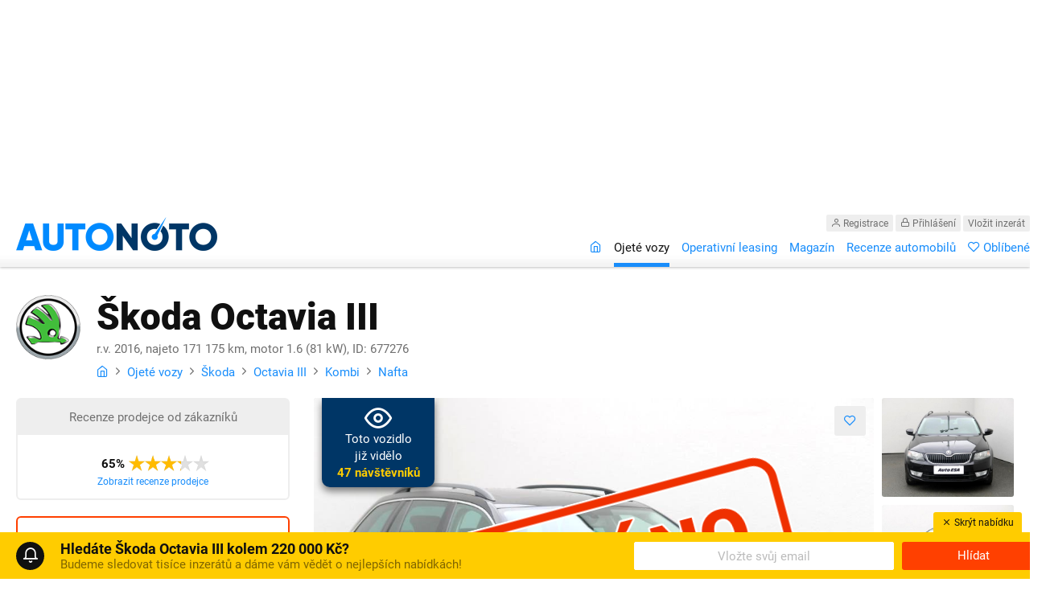

--- FILE ---
content_type: text/html; charset=utf-8
request_url: https://autonoto.cz/skoda/octavia-iii/kombi/nafta/677276
body_size: 10463
content:
<!DOCTYPE html>
<html lang="cs">
<head>
	<meta charset="utf-8">
	<meta http-equiv="X-UA-Compatible" content="IE=edge">
	<meta name="viewport" content="width=device-width, initial-scale=1.0, maximum-scale=1.0, user-scalable=no">
	<meta name="description" content="✓ Prodej ojetého vozu Škoda Octavia III z roku 2016 za akční cenu 176 000 Kč, najeto 171 175 km, barva: bílá, nafta, manuální převodovka, 20 fotografií →">
	<link rel="shortcut icon" href="/assets/images/favicon.ico">
<link rel="stylesheet" type="text/css" href="/webtemp/cssloader-c4feb9c1d39e.css?1625836036">

	<title>Škoda Octavia III, r.v. 2016 - prodej, bazar - Autonoto.cz</title>

	
	<meta property="fb:app_id" content="1115478215141630">
	<meta property="og:url" content="https://autonoto.cz/skoda/octavia-iii/kombi/nafta/677276">
	<meta property="og:type" content="website">
	<meta property="og:title" content="Škoda Octavia III, r.v. 2016 - prodej, bazar | Autonoto.cz">
	<meta property="og:description" content="✓ Prodej ojetého vozu Škoda Octavia III z roku 2016 za akční cenu 176 000 Kč, najeto 171 175 km, barva: bílá, nafta, manuální převodovka, 20 fotografií →">
	<meta property="og:image" content="https://dl139bkv802bf.cloudfront.net/prodej/skoda/octavia-iii/f_677276_skoda_octavia-iii_1.jpg">

	<script type="text/javascript">
		var dataLayer = window.dataLayer = window.dataLayer || [];
	</script>

	
	<link rel="canonical" href="https://autonoto.cz/skoda/octavia-iii/kombi/nafta/677276">
  

	<style>
		img.lazy {
			opacity: 0;
			transition: opacity .3s ease-in;
		}
	</style>

	<script src="//assets.adobedtm.com/e949270ea86e/06f76135b050/launch-facbe9b48c75.min.js" async></script>

  <!-- Hotjar Tracking Code for autonoto.cz -->
  <script>
		(function(h,o,t,j,a,r){
			h.hj=h.hj||function(){(h.hj.q=h.hj.q||[]).push(arguments)};
			h._hjSettings={hjid:756629,hjsv:6};
			a=o.getElementsByTagName('head')[0];
			r=o.createElement('script');r.async=1;
			r.src=t+h._hjSettings.hjid+j+h._hjSettings.hjsv;
			a.appendChild(r);
		})(window,document,'https://static.hotjar.com/c/hotjar-','.js?sv=');
  </script>

	<script src='https://cdn.cpex.cz/cmp/v2/cpex-cmp.min.js' type='text/javascript'></script>
</head>

<body>

	<!-- Google Tag Manager -->
	<noscript><iframe src="//www.googletagmanager.com/ns.html?id=GTM-MLCPC4"
										height="0" width="0" style="display:none;visibility:hidden"></iframe></noscript>
	<script>(function(w,d,s,l,i){w[l]=w[l]||[];w[l].push({'gtm.start':
		new Date().getTime(),event:'gtm.js'});var f=d.getElementsByTagName(s)[0],
						j=d.createElement(s),dl=l!='dataLayer'?'&l='+l:'';j.async=true;j.src=
						'//www.googletagmanager.com/gtm.js?id='+i+dl;f.parentNode.insertBefore(j,f);
						})(window,document,'script','dataLayer','GTM-MLCPC4');</script>
	<!-- End Google Tag Manager -->

	<div class="header" role="main">


		<!-- AD -->
		<div class="ad header-1024x250">
			<div id="adform_leaderboard">
				<!-- Adform publisher tag -->
				<!-- Tag for Autonoto.cz - TT-Autonoto-CW-Leaderboard-1024-250-1 placement -->

				<script data-adfscript="adx.adform.net/adx/?mid=622692"></script>
			</div>
		</div><!-- .ad -->


		<div class="wrapper">

			<p class="header-logo">
				<a href="/">
					<img src="https://autonoto.cz/assets/images/logo.png" alt="Autonoto" title="[Úvodní stránka]">
				</a>
			</p>

			<p class="header-nav-toggle">
				<button><i class="icon-menu"></i></button>
			</p>


			<div class="header-nav">

				<div class="header-nav-inner">

					<button class="header-nav-close"><i class="icon-cross"></i></button>

					<p class="header-nav-contacts">
						<span class="header-nav-user">
								<a href="/registrace"><i class="icon-user"></i> Registrace</a>
								<a href="/prihlaseni"><i class="icon-lock"></i> Přihlášení</a>
							<a class="header-nav-user-add" href="/ucet/inzeraty/pridat">Vložit inzerát</a>
						</span>
					</p>

					<div class="cf-inline"></div>

					<ul role="navigation">
						<li><a href="/"><i class="icon-home"></i><span class="mobile-only">Úvod</span></a></li>
						<li class="current"><a href="/ojete-vozy">Ojeté vozy</a></li>
						<li><a href="/operativni-leasing">Operativní leasing</a></li>
						<li><a href="/magazin/">Magazín</a></li>
						<li><a href="/recenze">Recenze automobilů</a></li>
						<li><a href="/oblibene"><i class="icon-fav"></i> Oblíbené </a></li>
						<li class="mobile-only"><a href="/registrace"><i class="icon-lock"></i> Registrace</a></li>
						<li class="mobile-only"><a href="/prihlaseni"><i class="icon-user"></i> Přihlášení</a></li>
						<li class="mobile-only"><a href="/ucet/inzeraty/pridat">Vložit inzerát zdarma</a></li>
					</ul>

				</div><!-- .header-nav-inner -->

			</div><!-- .header-nav -->

		</div><!-- .wrapper -->

	</div><!-- .header -->






			
	<div class="wrapper main" itemscope itemtype="http://schema.org/Product">

		<div class="main-title">

			<div class="main-title-image">
				<a href="/skoda">
					<img class="lazy" data-src="/assets/images/skoda.png" alt="Škoda">
				</a>
			</div><!-- .main-title-image -->

			<div class="main-title-text">

				<h1>Škoda Octavia III</h1>

				<p class="main-title-subtitle">r.v. 2016, najeto 171 175 km, motor 1.6 (81 kW), ID: 677276</p>

				<p class="main-title-breadcrumbs" itemscope itemtype="http://schema.org/BreadcrumbList">
					<a href="/"><i class="icon-home"></i></a>
					<i class="icon-chevron-right"></i>
					<a itemprop="itemListElement" itemscope itemtype="http://schema.org/ListItem" href="/ojete-vozy"><span itemprop="name">Ojeté vozy</span></a>
					<i class="icon-chevron-right"></i>
					<a itemprop="itemListElement" itemscope itemtype="http://schema.org/ListItem" href="/ojete-vozy/skoda"><span itemprop="name">Škoda</span></a>
					<i class="icon-chevron-right"></i>
					<a itemprop="itemListElement" itemscope itemtype="http://schema.org/ListItem" href="/ojete-vozy/skoda/octavia-iii"><span itemprop="name">Octavia III</span></a>
					<i class="icon-chevron-right"></i>
					<a itemprop="itemListElement" itemscope itemtype="http://schema.org/ListItem" href="/ojete-vozy/skoda/octavia-iii/kombi"><span itemprop="name">Kombi</span></a>
					<i class="icon-chevron-right"></i>
					<a itemprop="itemListElement" itemscope itemtype="http://schema.org/ListItem" href="/ojete-vozy/skoda/octavia-iii/kombi/nafta"><span itemprop="name">Nafta</span></a>
				</p>


			</div><!-- .main-title-text -->

		</div><!-- .main-title -->


		<div class="detail-sidebar" role="complementary">



					<div class="detail-review">


						<div class="detail-review-header">Recenze prodejce od zákazníků</div><!-- .detail-review-header -->

						<div class="detail-review-content">


							<span class="rating-wrapper" style="margin: 15px auto 0 auto;">
									<span class="rating-number">65%</span>
									<span class="rating-scale-wrapper">
										<span class="rating-scale" style="width: 65%;"></span>
									</span>
								</span><!-- .rating-wrapper -->

	            <span class="font-s"><a href="/autobazary/recenze/autoesa">Zobrazit recenze prodejce</a></span>

						</div><!-- .detail-review-content -->

					</div>

      <div class="detail-apply-buttons">

        <table>
          <tbody>


	          <tr>
	            <th>Původní cena</th>
	            <td><span class="line-through">284 000 Kč</span></td>
	          </tr>

            <tr>
              <th style="vertical-align: middle;">Cena na úvěr</th>
              <td>176 000 Kč</td>
            </tr>
          <tr>
            <th style="vertical-align: middle;">Cena vč. DPH</th>
            <td><b class="font-xl orange">221 000 Kč</b></td>
          </tr>
          </tbody>
        </table>


          <p class="text-center">
            <b>Tento vůz byl již bohužel prodán.</b>
              <br><span class="grey">Kupec se na Autonoto našel před 3 lety.</span>
          </p>

          <p class="text-center">
              <a class="button button-xxl button-orange" href="/skoda">Zobrazit podobné vozy <i class="icon-arrow-right"></i></a>
          </p>

          <p class="text-center font-s">
            Nechcete již nikdy přijít o podobné nabídky?<br>


            <a href="/hlidaci-pes?vyrobce%5B0%5D=skoda&amp;model%5Bskoda%5D%5B0%5D=octavia-iii&amp;cena_od=175000&amp;cena_do=265000">Zapněte si hlídacího psa</a>

          </p>


        <p class="nom text-center font-s">Ověření dostupnosti vozidla je <b>100% nezávazné</b></p>

      </div>

  <div class="promo-300x600 citroen-c3-300x600">
    <div id="adform_square">
      <!-- Adform publisher tag -->
      <!-- Tag for Autonoto.cz - TT-Autonoto-CW-Square-300-600 placement -->

      <script data-adfscript="adx.adform.net/adx/?mid=622695"></script>
    </div>
  </div>



		</div><!-- .detail-sidebar -->

		<div class="detail-main" role="main">

			<div class="detail-hero">

				<button class="button change-favorites button-silver" data-favorited="0" data-id="677276"><i class="icon-fav"></i></button>

				<a target="_blank" class="detail-track-event" data-name="Large image" data-image-ord="1" href="/skoda/octavia-iii/kombi/nafta/677276/fotogalerie/1">

						<span class="detail-hero-message">
							<i class="icon-view"></i>
							Toto vozidlo<br>
							již vidělo<br>
							<b>47 návštěvníků</b>
						</span><!-- .detail-hero-message -->

						<img src="/assets/images/prodano.png" alt="Toto vozidlo již bylo prodáno, inzerát brzy odstraníme." class="detail-hero-sold">

							<img src="https://dl139bkv802bf.cloudfront.net/prodej/skoda/octavia-iii/f_677276_skoda_octavia-iii_1.jpg" alt="Škoda Octavia III, 2016 - celkový pohled" itemprop="image">

					<div class="detail-hero-tray">

						<ul>
							<li>
								<dl>
									<dt>Cena vč. DPH</dt>
									<dd>221 000 Kč</dd>
								</dl>
							</li>


								<li>
									<dl>
										<dt>Cena na úvěr</dt>
										<dd>176 000 Kč</dd>
									</dl>
								</li>


								<li class="detail-hero-total">
									<a class="detail-track-event" data-name="Show gallery" href="/skoda/octavia-iii/kombi/nafta/677276/fotogalerie">
										<span class="detail-image-suma">Zobrazit 20 fotek&nbsp;&nbsp;<i class="icon-open"></i></span>
									</a>
								</li>
						</ul>

					</div><!-- .detail-hero-tray -->

				</a>

			</div>

			<ul class="detail-thumbs">


						<li>
							<a target="_blank" class="detail-track-event" data-name="Small thumb" rel="gallery" data-image-ord="2" href="/skoda/octavia-iii/kombi/nafta/677276/fotogalerie/2">
								<img class="lazy" data-src="https://dl139bkv802bf.cloudfront.net/prodej/skoda/octavia-iii/l_677276_skoda_octavia-iii_2.jpg" alt="Škoda Octavia III, 2016 - pohled č. 2">
							</a>
						</li>
						<li>
							<a target="_blank" class="detail-track-event" data-name="Small thumb" rel="gallery" data-image-ord="3" href="/skoda/octavia-iii/kombi/nafta/677276/fotogalerie/3">
								<img class="lazy" data-src="https://dl139bkv802bf.cloudfront.net/prodej/skoda/octavia-iii/l_677276_skoda_octavia-iii_3.jpg" alt="Škoda Octavia III, 2016 - pohled č. 3">
							</a>
						</li>
						<li>
							<a target="_blank" class="detail-track-event" data-name="Small thumb" rel="gallery" data-image-ord="4" href="/skoda/octavia-iii/kombi/nafta/677276/fotogalerie/4">
								<img class="lazy" data-src="https://www.autoesa.cz/files/cars/469272843/469272843-4.jpg" alt="Škoda Octavia III, 2016 - pohled č. 4">
							</a>
						</li>
						<li>
							<a target="_blank" class="detail-track-event" data-name="Small thumb" rel="gallery" data-image-ord="5" href="/skoda/octavia-iii/kombi/nafta/677276/fotogalerie/5">
								<img class="lazy" data-src="https://www.autoesa.cz/files/cars/469272843/469272843-5.jpg" alt="Škoda Octavia III, 2016 - pohled č. 5">
							</a>
						</li>
						<li>
							<a target="_blank" class="detail-track-event" data-name="Small thumb" rel="gallery" data-image-ord="6" href="/skoda/octavia-iii/kombi/nafta/677276/fotogalerie/6">
								<img class="lazy" data-src="https://www.autoesa.cz/files/cars/469272843/469272843-6.jpg" alt="Škoda Octavia III, 2016 - pohled č. 6">
							</a>
						</li>
						<li>
							<a target="_blank" class="detail-track-event" data-name="Small thumb" rel="gallery" data-image-ord="7" href="/skoda/octavia-iii/kombi/nafta/677276/fotogalerie/7">
								<img class="lazy" data-src="https://www.autoesa.cz/files/cars/469272843/469272843-7.jpg" alt="Škoda Octavia III, 2016 - pohled č. 7">
							</a>
						</li>
						<li>
							<a target="_blank" class="detail-track-event" data-name="Small thumb" rel="gallery" data-image-ord="8" href="/skoda/octavia-iii/kombi/nafta/677276/fotogalerie/8">
								<img class="lazy" data-src="https://www.autoesa.cz/files/cars/469272843/469272843-8.jpg" alt="Škoda Octavia III, 2016 - pohled č. 8">
							</a>
						</li>
						<li>
							<a target="_blank" class="detail-track-event" data-name="Small thumb" rel="gallery" data-image-ord="9" href="/skoda/octavia-iii/kombi/nafta/677276/fotogalerie/9">
								<img class="lazy" data-src="https://www.autoesa.cz/files/cars/469272843/469272843-9.jpg" alt="Škoda Octavia III, 2016 - pohled č. 9">
							</a>
						</li>
						<li>
							<a target="_blank" class="detail-track-event" data-name="Small thumb" rel="gallery" data-image-ord="10" href="/skoda/octavia-iii/kombi/nafta/677276/fotogalerie/10">
								<img class="lazy" data-src="https://www.autoesa.cz/files/cars/469272843/469272843-10.jpg" alt="Škoda Octavia III, 2016 - pohled č. 10">
							</a>
						</li>
						<li>
							<a target="_blank" class="detail-track-event" data-name="Small thumb" rel="gallery" data-image-ord="11" href="/skoda/octavia-iii/kombi/nafta/677276/fotogalerie/11">
								<img class="lazy" data-src="https://www.autoesa.cz/files/cars/469272843/469272843-11.jpg" alt="Škoda Octavia III, 2016 - pohled č. 11">
							</a>
						</li>
						<li>
							<a target="_blank" class="detail-track-event" data-name="Small thumb" rel="gallery" data-image-ord="12" href="/skoda/octavia-iii/kombi/nafta/677276/fotogalerie/12">
								<img class="lazy" data-src="https://www.autoesa.cz/files/cars/469272843/469272843-12.jpg" alt="Škoda Octavia III, 2016 - pohled č. 12">
							</a>
						</li>
						<li>
							<a target="_blank" class="detail-track-event" data-name="Small thumb" rel="gallery" data-image-ord="13" href="/skoda/octavia-iii/kombi/nafta/677276/fotogalerie/13">
								<img class="lazy" data-src="https://www.autoesa.cz/files/cars/469272843/469272843-13.jpg" alt="Škoda Octavia III, 2016 - pohled č. 13">
							</a>
						</li>

			</ul>

			<div class="cf-inline"></div>

			<ul class="detail-main-parameters">
				<li>
					<span>Rok výroby</span>
					<b>2016</b>
				</li>
				<li>
					<span>Stav tachometru</span>
					<b>171 175 km</b>
				</li>
				<li>
					<span>Motor</span>
					<b>1.6, 81 kW</b>
				</li>
				<li>
					<span>Karoserie</span>
					<b>Kombi</b>
				</li>
				<li>
					<span>Palivo</span>
					<b>Nafta</b>
				</li>
				<li>
					<span>Lokalita</span>
					<b class="loc" title="Možnost převozu vozidla mezi pobočkami po celé ČR">Celá ČR <span>?</span></b>
				</li>
			</ul>

			<div class="cf-inline"></div>


			<div class="main-half">

				<h3 class="main-separator"><i class="icon-chevron-down"></i> Základní parametry</h3>

				<div class="table-container">

					<table class="detail-parameters">
						<tr>
							<th>Výrobce</th>
							<td><a href="/skoda">Škoda</a></td>
						</tr>
						<tr>
							<th>Model</th>
							<td><a href="/skoda/octavia-iii">Octavia III</a></td>
						</tr>
							<tr>
								<th>Popisek</th>
								<td>1.6 TDi, ČR</a></td>
							</tr>
						<tr>
							<th>Rok výroby</th>
							<td>2016</td>
						</tr>
						<tr>
							<th>Stav tachometru</th>
							<td>171 175 km</td>
						</tr>
						<tr>
							<th>&Oslash; roční nájezd</th>
							<td>15 561 km za rok</td>
						</tr>
						<tr>
							<th>Motor</th>
							<td>1.6, 81 kW (109 koní)</td>
						</tr>
						<tr>
							<th>Karoserie</th>
							<td>Kombi</td>
						</tr>
						<tr>
							<th>Palivo</th>
							<td>Nafta</td>
						</tr>
						<tr>
							<th>Barva</th>
							<td>Bílá</td>
						</tr>
						<tr>
							<th>STK:</th>
							<td>
										<i class="icon-cross red" title="STK již není platná."></i> <span class="font-xs">30. 4. 2024</span>
							</td>
						</tr>
						<tr>
							<th>Počet dveří / míst</th>
							<td>5 / 5</td>
						</tr>
							<tr>
								<th>Odpočet DPH</th>
								<td><i class="icon-cross red" title="NE"></i></td>
							</tr>
							<tr>
								<th>Lokalita</th>
								<td><span style="border-bottom:1px dashed #777;cursor: help;" title="Možnost převozu mezi pobočkami.">Celá ČR</span></td>
							</tr>
					</table>

				</div><!-- .table-container -->

				<p class="font-s grey">
					Datum vložení inzerátu:	7. 3. 2023<br>
						Datum aktualizace inzerátu:	30. 5. 2023<br>
						Počet zobrazení: 47<br>
						Ve vyhledávání: 5 044<br>
					ID inzerátu: 677276
				</p>


      </div><!-- .main-half-->

      <div class="main-half f-right">

					<h3 class="main-separator"><i class="icon-chevron-down"></i> Výbava</h3>


					<p class="equipment">
							2 vyhřívaná sedadla <span class="bullet">&bullet;</span>
							6 x airbag <span class="bullet">&bullet;</span>
							ABS <span class="bullet">&bullet;</span>
							automat. klimatizace <span class="bullet">&bullet;</span>
							automatické denní svícení <span class="bullet">&bullet;</span>
							bezklíčové odemykání <span class="bullet">&bullet;</span>
							bluetooth <span class="bullet">&bullet;</span>
							centrál dálkový <span class="bullet">&bullet;</span>
							deaktivace airbagu spolujezdce <span class="bullet">&bullet;</span>
							dělená zadní sedadla <span class="bullet">&bullet;</span>
							<b>dvouzónová klimatizace</b> <span class="bullet">&bullet;</span>
							el. okna <span class="bullet">&bullet;</span>
							el. zrcátka <span class="bullet">&bullet;</span>
							hands free orig. <span class="bullet">&bullet;</span>
							<b>hliníková kola</b> <span class="bullet">&bullet;</span>
							ližiny <span class="bullet">&bullet;</span>
							loketní opěrka <span class="bullet">&bullet;</span>
							manuální převodovka <span class="bullet">&bullet;</span>
							mlhovky <span class="bullet">&bullet;</span>
							multifunkční volant <span class="bullet">&bullet;</span>
							nastavitelný volant <span class="bullet">&bullet;</span>
							<b>palubní počítač</b> <span class="bullet">&bullet;</span>
							parkovací asistent vzadu <span class="bullet">&bullet;</span>
							posilovač řízení <span class="bullet">&bullet;</span>
							protiprokluzový systém kol (ASR) <span class="bullet">&bullet;</span>
							rádio <span class="bullet">&bullet;</span>
							senzor tlaku v pneumatikách <span class="bullet">&bullet;</span>
							stabilizace podvozku (ESP) <span class="bullet">&bullet;</span>
							Stop Start systém <span class="bullet">&bullet;</span>
							<b>tempomat</b> <span class="bullet">&bullet;</span>
							tónovaná skla <span class="bullet">&bullet;</span>
							ukotvení ISOFIX pro dětské sedačky <span class="bullet">&bullet;</span>
							zadní loketní opěrka 
					</p>

					<p class="equipment">
						<b>Poznámka prodejce:</b> Cena platí při financování s vybranými partnery. Cena při platbě v hotovosti 221000 Kč. .
					</p>

				<ul class="nostyle">
					<li>
						<a href="javascript:void(0);" class="change-favorites change-favorites-detail" data-favorited="0" data-id="677276">
							<i class="icon-fav"></i> <span class="favorites-text">Přidat k oblíbeným</span> 
						</a>
					</li>
				</ul>

	<div id="adform_rectangle">
	<!-- Adform publisher tag -->
	<!-- Tag for Autonoto.cz - TT-Autonoto-OS-Rectangle-Pod-clankem-480-300 placement -->

	<script data-adfscript="adx.adform.net/adx/?mid=647709"></script>
	</div>


			</div><!-- .detail-equipment -->

		</div><!-- .detail-main -->


		<div class="cf-inline"></div>

		<ul class="process">
			<li>
				<div class="process-number">1</div>
				<div class="process-desc">
					Vyberte si požadovaný vůz a&nbsp;odešlete nezávaznou poptávku
				</div><!-- .process-desc -->
			</li>
			<li>
				<div class="process-number">2</div>
				<div class="process-desc">
					Váš dotaz nebo poptávka bude obratem předána prodejci vozidla
				</div><!-- .process-desc -->
			</li>
			<li>
				<div class="process-number">3</div>
				<div class="process-desc">
					Prodejce vás bude kontaktovat, domluvíte si osobní prohlídku vozu
				</div><!-- .process-desc -->
			</li>
			<li>
				<div class="process-number">4</div>
				<div class="process-desc">
					Auto si zkontrolujete a projedete
				</div><!-- .process-desc -->
			</li>
			<li>
				<div class="process-number"><i class="icon-check"></i></div>
				<div class="process-desc">
					Podepíšete smlouvu a z autobazaru odjíždíte vaším vysněným vozem!
				</div><!-- .process-desc -->
			</li>
		</ul>



		<p class="nomb font-s large-only" style="line-height: 2.1;">

			<a class="tag tag-silver" href="/auta-do-230000-kc">Auta do 230 000 Kč</a>


			<a class="tag tag-silver" href="/ojete-vozy/skoda">Ojeté vozy Škoda</a>
			<a class="tag tag-silver" href="/ojete-vozy/skoda/octavia-iii">Ojeté vozy Škoda Octavia III</a>
			<a class="tag tag-silver" href="/ojete-vozy/skoda/octavia-iii/kombi">Ojeté vozy Škoda Octavia III, kombi</a>
			<a class="tag tag-silver" href="/ojete-vozy/skoda/octavia-iii/kombi/nafta">Ojeté vozy Škoda Octavia III, kombi, Nafta</a>
			

			<a class="tag tag-silver" href="/autobazar/skoda">Autobazar Škoda</a>
			<a class="tag tag-silver" href="/autobazar/skoda/octavia-iii">Autobazar Škoda Octavia III</a>
			<a class="tag tag-silver" href="/autobazar/skoda/octavia-iii/kombi">Autobazar Škoda Octavia III, kombi</a>
			<a class="tag tag-silver" href="/autobazar/skoda/octavia-iii/kombi/nafta">Autobazar Škoda Octavia III, kombi, Nafta</a>
			

			<a class="tag tag-silver" href="/inzerce/skoda">Inzerce Škoda</a>
			<a class="tag tag-silver" href="/inzerce/skoda/octavia-iii">Inzerce Škoda Octavia III</a>
			<a class="tag tag-silver" href="/inzerce/skoda/octavia-iii/kombi">Inzerce Škoda Octavia III, kombi</a>
			<a class="tag tag-silver" href="/inzerce/skoda/octavia-iii/kombi/nafta">Inzerce Škoda Octavia III, kombi, Nafta</a>
			

			<a class="tag tag-silver" href="/prodam-auto/skoda">Prodám auto Škoda</a>
			<a class="tag tag-silver" href="/prodam-auto/skoda/octavia-iii">Prodám auto Škoda Octavia III</a>
			<a class="tag tag-silver" href="/prodam-auto/skoda/octavia-iii/kombi">Prodám auto Škoda Octavia III, kombi</a>
			<a class="tag tag-silver" href="/prodam-auto/skoda/octavia-iii/kombi/nafta">Prodám auto Škoda Octavia III, kombi, Nafta</a>
			

			<a class="tag tag-silver" href="/prodej-aut/skoda">Prodej aut Škoda</a>
			<a class="tag tag-silver" href="/prodej-aut/skoda/octavia-iii">Prodej aut Škoda Octavia III</a>
			<a class="tag tag-silver" href="/prodej-aut/skoda/octavia-iii/kombi">Prodej aut Škoda Octavia III, kombi</a>
			<a class="tag tag-silver" href="/prodej-aut/skoda/octavia-iii/kombi/nafta">Prodej aut Škoda Octavia III, kombi, Nafta</a>
			

			<a class="tag tag-silver" href="/koupim-auto/skoda">Koupím auto Škoda</a>
			<a class="tag tag-silver" href="/koupim-auto/skoda/octavia-iii">Koupím auto Škoda Octavia III</a>
			<a class="tag tag-silver" href="/koupim-auto/skoda/octavia-iii/kombi">Koupím auto Škoda Octavia III, kombi</a>
			<a class="tag tag-silver" href="/koupim-auto/skoda/octavia-iii/kombi/nafta">Koupím auto Škoda Octavia III, kombi, Nafta</a>
			
		</p>

		<div itemprop="offers" itemscope itemtype="http://schema.org/Offer">
			<meta itemprop="priceCurrency" content="CZK">
			<meta itemprop="availability" content="SoldOut" href="https://schema.org/SoldOut">
			<meta itemprop="price" content="176000">
		</div>
		<meta itemprop="brand" content="Škoda">
		<meta itemprop="model" content="Octavia III">
		<meta itemprop="name" content="Škoda Octavia III, 2016">

	</div><!-- .wrapper -->


</div><!-- .content -->

  <div class="detail-tray" style="display:none;">

    <div class="wrapper">

      <ul class="detail-tray-info">
        <li>
              <img src="https://dl139bkv802bf.cloudfront.net/prodej/skoda/octavia-iii/t_677276_skoda_octavia-iii_1.jpg" alt="Škoda Octavia III, 2016 - celkový pohled" itemprop="image">
        </li>
        <li>
          <h4>Škoda Octavia III 1.6 (81 kW)</h4>
          Rok výroby: <b>2016</b> •
          Najeto: <b>171 175 km</b> •
          Palivo: <b>nafta</b><br>
          <b class="orange">176 000 Kč</b>
        </li>
      </ul>


    </div><!-- .wrapper -->

  </div><!-- .detail-tray -->


	<div class="watchdog-tray" >

		<div class="wrapper">

			<div class="watchdog-tray-body">

				<div class="watchdog-tray-icon">

					<i class="icon-notification"></i>

				</div><!-- .watchdog-tray-icon -->

				<h3>Hledáte Škoda Octavia III kolem 220 000 Kč?</h3>
				<p>Budeme sledovat tisíce inzerátů a dáme vám vědět o nejlepších nabídkách!</p>

			</div><!-- .watchdog-tray-body -->

				<form action="/hlidaci-pes" method="post" class="watchdog-form">
					<input type="hidden" name="frequency" value="1">
					<input type="hidden" name="terms" value="1">
					<input type="hidden" name="query" value="{&quot;vyrobce&quot;:[&quot;skoda&quot;],&quot;model&quot;:{&quot;skoda&quot;:[&quot;octavia-iii&quot;]},&quot;cena_od&quot;:175000,&quot;cena_do&quot;:265000,&quot;radit&quot;:&quot;nejnovejsi&quot;}">
					<ul class="watchdog-tray-form">
						<li><input type="email" name="email" size="30" class="input-text text-center" placeholder="Vložte svůj email"></li>
						<li><input type="submit" value="Hlídat" class="button button-orange button-100"></li>
					</ul><!-- .watch-dog-tray-form -->
				</form>

			<button class="watchdog-tray-close"><i class="icon-cross"></i> Skrýt nabídku</button>

		</div><!-- .wrapper -->

	</div><!-- .watchdog-tray -->
<script type="text/javascript">
	var gallery_max_photo = 20;
	var gallery_base_url = "\/skoda\/octavia-iii\/kombi\/nafta\/677276\/fotogalerie";
	var detail_base_url = "\/skoda\/octavia-iii\/kombi\/nafta\/677276";
	var is_car_detail = true;
	var car_detail_id = 677276;
	var car_detail_url = "https:\/\/autonoto.cz\/skoda\/octavia-iii\/kombi\/nafta\/677276";
	var car_detail_image = "https:\/\/dl139bkv802bf.cloudfront.net\/prodej\/skoda\/octavia-iii\/t_677276_skoda_octavia-iii_1.jpg";
	var car_detail_title = "Škoda Octavia III";
	var car_detail_description = "Nafta, 171 175 km";
	var car_detail_price = "176 000 Kč";
	var car_detail_year = 2016;
	var car_detail_mileage = '171 175 km';
	var car_detail_engine = 1.598;
	var car_detail_performance = 81;
	var car_detail_cartype = "kombi";
	var car_detail_fuel = "Nafta";
	var car_detail_stk = "30. 4. 2024";
	var car_detail_location = "Celá ČR";
</script>


<script type="text/javascript">

	dataLayer.push({
		'pageType': "detail",
	});
	dataLayer.push({
		'ecommerce': {
			'currencyCode': 'CZK',
			'detail': {
				'products': [{
					'name' : "Škoda Octavia III 1.6 TDi, ČR",
					'id' : 677276,
					'price' : "176000",
					'brand' : "Škoda",
					'category' : "Škoda\/Octavia III\/kombi\/Nafta",
				}]
			},
		}
	});
</script>

<!-- Facebook Pixel Code -->
<script type="text/javascript">

	function viewContentFB() {
		try {
			fbq('track', 'ViewContent', {
				content_ids: ['677276'],
				content_type: 'vehicle',
				value: "176000",
				currency: 'CZK'
			});
		} catch (e) {}
 	}

</script>
<!-- End Facebook Pixel Code -->






	<div class="footer " role="contentinfo" style="margin-top: 40px;">

		<div class="wrapper">

	<!-- AD -->
	<div class="ad footer-1024x250">
		<div id="adform_leaderboard2">
			<!-- Adform publisher tag -->
			<!-- Tag for Autonoto.cz - TT-Autonoto-CW-Leaderboard-1024-250-2 placement -->

			<script data-adfscript="adx.adform.net/adx/?mid=622694"></script>
		</div>
	</div><!-- .ad -->


          <p class="footer-media">
            Můžete nás znát z těchto médií&hellip;
            <img class="lazy" data-src="/assets/images/media.png" alt="Média">
          </p>

        <div class="footer-col footer-questions">

          <h3><a href="/poradna">Bezplatná poradna</a></h3>

            <p class="footer-newest-question">
                <a href="/poradna/73/prosim-ve-ktere-casti-ramu-je-umisten-vin-kod-mel-by-byt-v-pravo-ale-nemuzeme-najit-jedna-se-o">&bdquo;Prosím ve které části rámu je umisten VIN kód ? Mel by být v pravo, ale nemůžeme najít. Jedna se o Opel Frontera 2,2 sport.&ldquo;</a>
            </p>

        </div><!-- .footer-questions -->

        <div class="footer-col footer-visited">

          <h3>Navštívené inzeráty</h3>

          <ul class="footer-links-visited"></ul>


        </div><!-- .footer-visited -->

            <div class="footer-col footer-catalog footer-top-models hidden">
              <h3>Nejoblíbenější modely aut</h3>

              <ul>
                <li>
                  <a href="/ojete-vozy/skoda/octavia">
                    <img class="lazy" data-src="https://autonoto.s3-eu-west-1.amazonaws.com/foto/skoda/octavia/t_55-skoda-octavia-2012-kombi-cervena-zepredu.jpg" alt="Škoda Octavia">
                    <h4>
                      <b>Škoda Octavia</b>
                      <span>
                        2202 inzerátů
                      </span>
                    </h4>
                  </a>
                </li>

                <li>
                  <a href="/ojete-vozy/skoda/fabia">
                    <img class="lazy" data-src="https://autonoto.s3-eu-west-1.amazonaws.com/foto/skoda/fabia/t_355-skoda-fabia-2014-hatchback-modra-zepredu.jpg" alt="Škoda Fabia">
                    <h4>
                      <b>Škoda Fabia</b>
                      <span>
                        1269 inzerátů
                      </span>
                    </h4>
                  </a>
                </li>

                <li>
                  <a href="/ojete-vozy/volkswagen/golf">
                    <img class="lazy" data-src="https://autonoto.s3-eu-west-1.amazonaws.com/foto/volkswagen/golf/t_343-volkswagen-golf-2018-hatchback-modra-zleva.jpg" alt="Volkswagen Golf">
                    <h4>
                      <b>Volkswagen Golf</b>
                      <span>
                        845 inzerátů
                      </span>
                    </h4>
                  </a>
                </li>

                <li>
                  <a href="/ojete-vozy/volkswagen/passat">
                    <img class="lazy" data-src="https://autonoto.s3-eu-west-1.amazonaws.com/foto/volkswagen/passat/t_424-volkswagen-passat-2014-SUV-stribrna-zleva.JPG" alt="Volkswagen Passat">
                    <h4>
                      <b>Volkswagen Passat</b>
                      <span>
                        767 inzerátů
                      </span>
                    </h4>
                  </a>
                </li>

                <li>
                  <a href="/ojete-vozy/skoda/superb">
                    <img class="lazy" data-src="https://autonoto.s3-eu-west-1.amazonaws.com/foto/skoda/superb/t_6-skoda-superb-2015-kombi-bila-zleva.jpg" alt="Škoda Superb">
                    <h4>
                      <b>Škoda Superb</b>
                      <span>
                        675 inzerátů
                      </span>
                    </h4>
                  </a>
                </li>

              </ul>

            </div>

				<div class="footer-col footer-catalog">

					<h3><a href="/operativni-leasing">Nejlepší nabídky leasingu</a></h3>

					<ul>


							<li>
								<a href="/operativni-leasing/skoda/fabia/1.0-MPI-44-benzin-hatchback/107">

											<img class="lazy" data-src="https://d2nm2o3rrqzazr.cloudfront.net/foto/skoda/fabia/t_351-skoda-fabia-2014-hatchback-modra-zleva.jpg" alt="Škoda Fabia">

									<h4>
										<b>Škoda Fabia od 3 745 Kč</b>
										<span>
											1.0 MPI, 44 kW, benzín, hatchback
										</span>
									</h4>
								</a>
							</li>


							<li>
								<a href="/operativni-leasing/skoda/fabia/1.0-MPI-44-benzin-hatchback/108">

											<img class="lazy" data-src="https://d2nm2o3rrqzazr.cloudfront.net/foto/skoda/fabia/t_351-skoda-fabia-2014-hatchback-modra-zleva.jpg" alt="Škoda Fabia">

									<h4>
										<b>Škoda Fabia od 3 745 Kč</b>
										<span>
											1.0 MPI, 44 kW, benzín, hatchback
										</span>
									</h4>
								</a>
							</li>


							<li>
								<a href="/operativni-leasing/kia/rio/1.3-CVVT-62-benzin-hatchback/24181">

											<img class="lazy" data-src="https://d2nm2o3rrqzazr.cloudfront.net/foto/kia/rio/t_579-kia-rio-2017-hatchback-cervena-zleva.jpg" alt="Kia Rio">

									<h4>
										<b>Kia Rio od 4 173 Kč</b>
										<span>
											1.3 CVVT, 62 kW, benzín, hatchback
										</span>
									</h4>
								</a>
							</li>


							<li>
								<a href="/operativni-leasing/skoda/scala/1.0-TSI-70-benzin-hatchback/142512">

											<img class="lazy" data-src="https://autonoto.s3.eu-west-1.amazonaws.com/foto/skoda/scala/t_1949-skoda-scala-2019-hatchback-modra-zprava.jpg" alt="Škoda Scala">

									<h4>
										<b>Škoda Scala od 4 293 Kč</b>
										<span>
											1.0 TSI, 70 kW, benzín, hatchback
										</span>
									</h4>
								</a>
							</li>


							<li>
								<a href="/operativni-leasing/skoda/kamiq/1.0-TSI-85-benzin-MPV/142428">


									<h4>
										<b>Škoda Kamiq od 4 716 Kč</b>
										<span>
											1.0 TSI, 85 kW, benzín, mpv
										</span>
									</h4>
								</a>
							</li>
					</ul>

				</div><!-- .footer-catalog -->



        <div class="cf-inline"></div>



								<h3 class="text-center">Nejoblíbenější modely aut</h3>

								<ul class="footer-list ga-footer-model">
									<li><a href="/ojete-vozy/skoda/octavia">Škoda Octavia <span>2202</span></a></li>
									<li><a href="/ojete-vozy/skoda/fabia">Škoda Fabia <span>1269</span></a></li>
									<li><a href="/ojete-vozy/volkswagen/golf">Volkswagen Golf <span>845</span></a></li>
									<li><a href="/ojete-vozy/volkswagen/passat">Volkswagen Passat <span>767</span></a></li>
									<li><a href="/ojete-vozy/skoda/superb">Škoda Superb <span>675</span></a></li>
									<li><a href="/ojete-vozy/ford/focus">Ford Focus <span>481</span></a></li>
									<li><a href="/ojete-vozy/volkswagen/touran">Volkswagen Touran <span>408</span></a></li>
									<li><a href="/ojete-vozy/hyundai/i30">Hyundai i30 <span>392</span></a></li>
									<li><a href="/ojete-vozy/skoda/kodiaq">Škoda Kodiaq <span>337</span></a></li>
									<li><a href="/ojete-vozy/skoda/karoq">Škoda Karoq <span>330</span></a></li>
									<li><a href="/ojete-vozy/skoda/octavia-iii">Škoda Octavia III <span>329</span></a></li>
									<li><a href="/ojete-vozy/volkswagen/tiguan">Volkswagen Tiguan <span>308</span></a></li>
									<li><a href="/ojete-vozy/kia/ceed">Kia Cee´d <span>307</span></a></li>
									<li><a href="/ojete-vozy/hyundai/tucson">Hyundai Tucson <span>294</span></a></li>
									<li><a href="/ojete-vozy/ford/transit">Ford Transit <span>286</span></a></li>
									<li><a href="/ojete-vozy/renault/megane">Renault Mégane <span>284</span></a></li>
									<li><a href="/ojete-vozy/ford/mondeo">Ford Mondeo <span>278</span></a></li>
									<li><a href="/ojete-vozy/skoda/rapid">Škoda Rapid <span>275</span></a></li>
									<li><a href="/ojete-vozy/bmw/rada-3">BMW Řada 3 <span>274</span></a></li>
									<li><a href="/ojete-vozy/opel/astra">Opel Astra <span>273</span></a></li>
									<li><a href="/ojete-vozy/skoda/scala">Škoda Scala <span>244</span></a></li>
									<li><a href="/ojete-vozy/kia/sportage">Kia Sportage <span>234</span></a></li>
									<li><a href="/ojete-vozy/peugeot/308">Peugeot 308 <span>227</span></a></li>
									<li><a href="/ojete-vozy/dacia/duster">Dacia Duster <span>226</span></a></li>
								</ul>


							<h3 class="text-center">Nejoblíbenější výrobci</h3>

							<ul class="footer-list ga-footer-manufacturer">
								<li><a href="/ojete-vozy/skoda">Škoda <span>7258</span></a></li>
								<li><a href="/ojete-vozy/volkswagen">Volkswagen <span>3865</span></a></li>
								<li><a href="/ojete-vozy/ford">Ford <span>2363</span></a></li>
								<li><a href="/ojete-vozy/peugeot">Peugeot <span>1678</span></a></li>
								<li><a href="/ojete-vozy/renault">Renault <span>1336</span></a></li>
								<li><a href="/ojete-vozy/hyundai">Hyundai <span>1320</span></a></li>
								<li><a href="/ojete-vozy/opel">Opel <span>1173</span></a></li>
								<li><a href="/ojete-vozy/citroen">Citroën <span>1171</span></a></li>
								<li><a href="/ojete-vozy/bmw">BMW <span>1038</span></a></li>
								<li><a href="/ojete-vozy/mercedes-benz">Mercedes-Benz <span>958</span></a></li>
								<li><a href="/ojete-vozy/kia">Kia <span>889</span></a></li>
								<li><a href="/ojete-vozy/audi">Audi <span>848</span></a></li>
							</ul>


					<h3 class="text-center">Operativní leasing</h3>

						<ul class="footer-list">
							<li>
								<a href="/operativni-leasing/skoda">Operativní leasing Škoda</a>
							</li>
							<li>
								<a href="/operativni-leasing/volkswagen">Operativní leasing Volkswagen</a>
							</li>
							<li>
								<a href="/operativni-leasing/kia">Operativní leasing Kia</a>
							</li>
							<li>
								<a href="/operativni-leasing/peugeot">Operativní leasing Peugeot</a>
							</li>
							<li>
								<a href="/operativni-leasing/audi">Operativní leasing Audi</a>
							</li>
							<li>
								<a href="/operativni-leasing/cupra">Operativní leasing Cupra</a>
							</li>
							<li>
								<a href="/operativni-leasing/ford">Operativní leasing Ford</a>
							</li>
							<li>
								<a href="/operativni-leasing/nissan">Operativní leasing Nissan</a>
							</li>
							<li>
								<a href="/operativni-leasing/seat">Operativní leasing Seat</a>
							</li>
						</ul>



      <div class="cf-inline"></div>

      <div class="footer-col">

        <h3>Služby</h3>

        <ul>
          <li><a href="/odhad-ceny-vozidla">Odhad ceny vozidla</a></li>
          <li><a href="/affiliate">Affiliate</a></li>
        </ul>

      </div><!-- .footer-col -->

      <div class="footer-col">

        <h3>Informace</h3>

        <ul>
					<li><a href="/o-nas">O nás</a></li>
          <li><a href="/pro-bazary">Nabídka pro autobazary</a></li>
          <li><a href="/katalog">Katalog automobilů</a></li>
          <li><a href="/autobazary">Katalog autobazarů</a></li>
          <li><a href="/recenze">Recenze automobilů</a></li>
          <li><a href="/magazin/">Magazín</a></li>
        </ul>

      </div><!-- .footer-col -->

      <div class="footer-col">

        <h3>Kontakty</h3>

        <ul>
          <li><a href="/kontakt">Kontakt</a></li>
          <li><a href="https://www.facebook.com/autonoto.cz" target="_blank">Facebook</a></li>
          <li><a href="https://twitter.com/autonoto_cz" target="_blank">Twitter</a></li>
          <li><a href="/podminky">Obchodní podmínky</a></li>
          <li><a href="/zasady-ochrany-osobnich-udaju">Zásady ochrany osobních údajů</a></li>
          <li><a href="/specifikace-prav">Informační povinnost</a></li>
		  <li><a href="javascript:Didomi.preferences.show()">Nastavení soukromí</a></li>
        </ul>

      </div><!-- .footer-col -->

      <div class="footer-col">

        <h3>Ostatní</h3>

        <ul>
            <li><a href="/operativni-leasing/skoda/octavia-iii">Operativní leasing Škoda Octavia III</a></li>
            <li><a href="/operaky">Operáky</a></li>
          <li><a href="/ulozena-vyhledavani">Uložená hledání</a></li>
            <li><a href="https://avospy.com" target="_blank">Monitoring webů</a></li>
        </ul>

      </div><!-- .footer-col -->

      <div class="cf-inline"></div>

      <p class="nomb text-center"><b>&copy; 2016 &ndash; 2026 Autonoto s.r.o.</b> &ndash; Víme o všech vozech na prodej a operativní leasing</p>

	<div class="ad footer-1024x250" style="margin-top:30px;">
		<div id="adform_leaderboard3">
			<!-- Adform publisher tag -->
			<!-- Tag for Autonoto.cz - TT-Autonoto-CW-Patickovy-Leaderboard-1024-250-3 placement -->
			<script data-adfscript="adx.adform.net/adx/?mid=647708"></script>
		</div>
	</div>



    </div>

	</div>

	<div class="mobile-tray">

		<ul>
			<li><a href="/"><i class="icon-home"></i></a></li>
			<li><a href="/prihlaseni"><i class="icon-user"></i></a></li>
			<li><a href="/oblibene"><i class="icon-fav"></i> </a></li>
			<li><a href="/kontakt"><i class="icon-phone"></i></a></li>
		</ul>

	</div><!-- .mobile-tray -->


	<script>
		var base_url = 'https://autonoto.cz';
		var favorites = [];


	</script>

<script type="text/javascript" src="/webtemp/jsloader-314dcad1543f.js?1623876562"></script>

	<script type="text/javascript">
		var autoSubmitForm = false;
  </script>


	<div id="fb-root"></div>

	<script type="text/javascript">
		<!--//--><![CDATA[//><!--
		var pp_gemius_identifier = 'optK6DLec6LcCL2oz4jZkrPp7zFKO5s2vqjSgMXLKfT.s7';
		var pp_gemius_use_cmp = true;
		// lines below shouldn't be edited
		function gemius_pending(i) { window[i] = window[i] || function() { var x = window[i+'_pdata'] = window[i+'_pdata'] || []; x[x.length]=arguments;};};
		gemius_pending('gemius_hit'); gemius_pending('gemius_event'); gemius_pending('pp_gemius_hit'); gemius_pending('pp_gemius_event');
		(function(d,t) { try { var gt=d.createElement(t),s=d.getElementsByTagName(t)[0],l='http'+((location.protocol=='https:')?'s':''); gt.setAttribute('async','async');
		gt.setAttribute('defer','defer'); gt.src=l+'://spir.hit.gemius.pl/xgemius.js'; s.parentNode.insertBefore(gt,s);} catch (e) {}})(document,'script');
		//--><!]]>
	</script>


	<script>

		window.fbAsyncInit = function() {
			FB.init({
				appId      : '1115478215141630',
				xfbml      : true,
				version    : 'v2.6'
			});
		};

		(function(d, s, id){
			var js, fjs = d.getElementsByTagName(s)[0];
			if (d.getElementById(id)) {return;}
				js = d.createElement(s); js.id = id;
			js.src = "//connect.facebook.net/cs_CZ/sdk.js";
			fjs.parentNode.insertBefore(js, fjs);
		}(document, 'script', 'facebook-jssdk'));
	</script>


	<script type="application/ld+json">
		{
			"@context": "https://schema.org",
			"@type": "Organization",
			"url": "https://autonoto.cz",
			"logo": "https://autonoto.cz/assets/images/logo.png",
			"contactPoint": [{
				"@type": "ContactPoint",
				"telephone": "+420 810 820 830",
				"contactType": "customer support"
			}]
		}
	</script>

	<script type="application/ld+json">
		{
			"@context": "http://schema.org",
			"@type": "WebSite",
			"url": "https://autonoto.cz",
			"potentialAction": {
				"@type": "SearchAction",
				"target": "https://autonoto.cz/ojete-vozy?fulltext={search_term_string}",
				"query-input": "required name=search_term_string"
			}
		}
	</script>

	<script type="application/ld+json">
		{
			"@context": "http://schema.org",
			"@type": "Organization",
			"name": "Autonoto.cz",
			"url": "https://autonoto.cz",
			"sameAs": [
				"https://twitter.com/autonoto_cz",
				"https://www.facebook.com/autonoto.cz"
			]
		}
	</script>

</body>
</html>


--- FILE ---
content_type: application/javascript
request_url: https://ads.caroda.io/videoPlayer/caroda.min.js?ctok=3008ef540f4d456a27076fa1f5af5594b5cefbba5e8d54a8ef75f6a1ad08c603370dc2ea&domain=autonoto.cz&defer=true
body_size: 49753
content:
(function(){;(() => {
  // There are instances in which `define` is monkey patched in customer websites,
  // causing UAParser to think it is running in a Node.js environment.
  const define = undefined
  ;(() => {
    /* UAParser.js v0.7.37
   Copyright © 2012-2021 Faisal Salman <f@faisalman.com>
   MIT License */
!function(s,l){"use strict";function i(i){for(var e={},o=0;o<i.length;o++)e[i[o].toUpperCase()]=i[o];return e}function r(i,e){return typeof i==m&&-1!==H(e).indexOf(H(i))}function b(i,e){if(typeof i==m)return i=i.replace(/^\s\s*/,""),typeof e==d?i:i.substring(0,500)}function w(i,e){for(var o,a,r,n,t,s=0;s<e.length&&!n;){for(var b=e[s],w=e[s+1],d=o=0;d<b.length&&!n&&b[d];)if(n=b[d++].exec(i))for(a=0;a<w.length;a++)t=n[++o],typeof(r=w[a])==u&&0<r.length?2===r.length?typeof r[1]==c?this[r[0]]=r[1].call(this,t):this[r[0]]=r[1]:3===r.length?typeof r[1]!=c||r[1].exec&&r[1].test?this[r[0]]=t?t.replace(r[1],r[2]):l:this[r[0]]=t?r[1].call(this,t,r[2]):l:4===r.length&&(this[r[0]]=t?r[3].call(this,t.replace(r[1],r[2])):l):this[r]=t||l;s+=2}}function e(i,e){for(var o in e)if(typeof e[o]==u&&0<e[o].length){for(var a=0;a<e[o].length;a++)if(r(e[o][a],i))return"?"===o?l:o}else if(r(e[o],i))return"?"===o?l:o;return i}var c="function",d="undefined",u="object",m="string",p="major",h="model",f="name",v="type",g="vendor",x="version",k="architecture",o="console",y="mobile",_="tablet",a="smarttv",n="wearable",t="embedded",T="Amazon",S="Apple",q="ASUS",z="BlackBerry",N="Browser",A="Chrome",E="Firefox",U="Google",C="Huawei",O="LG",j="Microsoft",M="Motorola",P="Opera",R="Samsung",B="Sharp",V="Sony",D="Xiaomi",I="Zebra",L="Facebook",F="Chromium OS",G="Mac OS",H=function(i){return i.toLowerCase()},Z={ME:"4.90","NT 3.11":"NT3.51","NT 4.0":"NT4.0",2e3:"NT 5.0",XP:["NT 5.1","NT 5.2"],Vista:"NT 6.0",7:"NT 6.1",8:"NT 6.2",8.1:"NT 6.3",10:["NT 6.4","NT 10.0"],RT:"ARM"},W={browser:[[/\b(?:crmo|crios)\/([\w\.]+)/i],[x,[f,"Chrome"]],[/edg(?:e|ios|a)?\/([\w\.]+)/i],[x,[f,"Edge"]],[/(opera mini)\/([-\w\.]+)/i,/(opera [mobiletab]{3,6})\b.+version\/([-\w\.]+)/i,/(opera)(?:.+version\/|[\/ ]+)([\w\.]+)/i],[f,x],[/opios[\/ ]+([\w\.]+)/i],[x,[f,P+" Mini"]],[/\bopr\/([\w\.]+)/i],[x,[f,P]],[/\bb[ai]*d(?:uhd|[ub]*[aekoprswx]{5,6})[\/ ]?([\w\.]+)/i],[x,[f,"Baidu"]],[/(kindle)\/([\w\.]+)/i,/(lunascape|maxthon|netfront|jasmine|blazer)[\/ ]?([\w\.]*)/i,/(avant|iemobile|slim)\s?(?:browser)?[\/ ]?([\w\.]*)/i,/(?:ms|\()(ie) ([\w\.]+)/i,/(flock|rockmelt|midori|epiphany|silk|skyfire|bolt|iron|vivaldi|iridium|phantomjs|bowser|quark|qupzilla|falkon|rekonq|puffin|brave|whale(?!.+naver)|qqbrowserlite|qq|duckduckgo)\/([-\w\.]+)/i,/(heytap|ovi)browser\/([\d\.]+)/i,/(weibo)__([\d\.]+)/i],[f,x],[/(?:\buc? ?browser|(?:juc.+)ucweb)[\/ ]?([\w\.]+)/i],[x,[f,"UC"+N]],[/microm.+\bqbcore\/([\w\.]+)/i,/\bqbcore\/([\w\.]+).+microm/i,/micromessenger\/([\w\.]+)/i],[x,[f,"WeChat"]],[/konqueror\/([\w\.]+)/i],[x,[f,"Konqueror"]],[/trident.+rv[: ]([\w\.]{1,9})\b.+like gecko/i],[x,[f,"IE"]],[/ya(?:search)?browser\/([\w\.]+)/i],[x,[f,"Yandex"]],[/slbrowser\/([\w\.]+)/i],[x,[f,"Smart Lenovo "+N]],[/(avast|avg)\/([\w\.]+)/i],[[f,/(.+)/,"$1 Secure "+N],x],[/\bfocus\/([\w\.]+)/i],[x,[f,E+" Focus"]],[/\bopt\/([\w\.]+)/i],[x,[f,P+" Touch"]],[/coc_coc\w+\/([\w\.]+)/i],[x,[f,"Coc Coc"]],[/dolfin\/([\w\.]+)/i],[x,[f,"Dolphin"]],[/coast\/([\w\.]+)/i],[x,[f,P+" Coast"]],[/miuibrowser\/([\w\.]+)/i],[x,[f,"MIUI "+N]],[/fxios\/([-\w\.]+)/i],[x,[f,E]],[/\bqihu|(qi?ho?o?|360)browser/i],[[f,"360 "+N]],[/(oculus|sailfish|huawei|vivo)browser\/([\w\.]+)/i],[[f,/(.+)/,"$1 "+N],x],[/samsungbrowser\/([\w\.]+)/i],[x,[f,R+" Internet"]],[/(comodo_dragon)\/([\w\.]+)/i],[[f,/_/g," "],x],[/metasr[\/ ]?([\d\.]+)/i],[x,[f,"Sogou Explorer"]],[/(sogou)mo\w+\/([\d\.]+)/i],[[f,"Sogou Mobile"],x],[/(electron)\/([\w\.]+) safari/i,/(tesla)(?: qtcarbrowser|\/(20\d\d\.[-\w\.]+))/i,/m?(qqbrowser|2345Explorer)[\/ ]?([\w\.]+)/i],[f,x],[/(lbbrowser)/i,/\[(linkedin)app\]/i],[f],[/((?:fban\/fbios|fb_iab\/fb4a)(?!.+fbav)|;fbav\/([\w\.]+);)/i],[[f,L],x],[/(Klarna)\/([\w\.]+)/i,/(kakao(?:talk|story))[\/ ]([\w\.]+)/i,/(naver)\(.*?(\d+\.[\w\.]+).*\)/i,/safari (line)\/([\w\.]+)/i,/\b(line)\/([\w\.]+)\/iab/i,/(alipay)client\/([\w\.]+)/i,/(chromium|instagram|snapchat)[\/ ]([-\w\.]+)/i],[f,x],[/\bgsa\/([\w\.]+) .*safari\//i],[x,[f,"GSA"]],[/musical_ly(?:.+app_?version\/|_)([\w\.]+)/i],[x,[f,"TikTok"]],[/headlesschrome(?:\/([\w\.]+)| )/i],[x,[f,A+" Headless"]],[/ wv\).+(chrome)\/([\w\.]+)/i],[[f,A+" WebView"],x],[/droid.+ version\/([\w\.]+)\b.+(?:mobile safari|safari)/i],[x,[f,"Android "+N]],[/(chrome|omniweb|arora|[tizenoka]{5} ?browser)\/v?([\w\.]+)/i],[f,x],[/version\/([\w\.\,]+) .*mobile\/\w+ (safari)/i],[x,[f,"Mobile Safari"]],[/version\/([\w(\.|\,)]+) .*(mobile ?safari|safari)/i],[x,f],[/webkit.+?(mobile ?safari|safari)(\/[\w\.]+)/i],[f,[x,e,{"1.0":"/8",1.2:"/1",1.3:"/3","2.0":"/412","2.0.2":"/416","2.0.3":"/417","2.0.4":"/419","?":"/"}]],[/(webkit|khtml)\/([\w\.]+)/i],[f,x],[/(navigator|netscape\d?)\/([-\w\.]+)/i],[[f,"Netscape"],x],[/mobile vr; rv:([\w\.]+)\).+firefox/i],[x,[f,E+" Reality"]],[/ekiohf.+(flow)\/([\w\.]+)/i,/(swiftfox)/i,/(icedragon|iceweasel|camino|chimera|fennec|maemo browser|minimo|conkeror|klar)[\/ ]?([\w\.\+]+)/i,/(seamonkey|k-meleon|icecat|iceape|firebird|phoenix|palemoon|basilisk|waterfox)\/([-\w\.]+)$/i,/(firefox)\/([\w\.]+)/i,/(mozilla)\/([\w\.]+) .+rv\:.+gecko\/\d+/i,/(polaris|lynx|dillo|icab|doris|amaya|w3m|netsurf|sleipnir|obigo|mosaic|(?:go|ice|up)[\. ]?browser)[-\/ ]?v?([\w\.]+)/i,/(links) \(([\w\.]+)/i,/panasonic;(viera)/i],[f,x],[/(cobalt)\/([\w\.]+)/i],[f,[x,/master.|lts./,""]]],cpu:[[/(?:(amd|x(?:(?:86|64)[-_])?|wow|win)64)[;\)]/i],[[k,"amd64"]],[/(ia32(?=;))/i],[[k,H]],[/((?:i[346]|x)86)[;\)]/i],[[k,"ia32"]],[/\b(aarch64|arm(v?8e?l?|_?64))\b/i],[[k,"arm64"]],[/\b(arm(?:v[67])?ht?n?[fl]p?)\b/i],[[k,"armhf"]],[/windows (ce|mobile); ppc;/i],[[k,"arm"]],[/((?:ppc|powerpc)(?:64)?)(?: mac|;|\))/i],[[k,/ower/,"",H]],[/(sun4\w)[;\)]/i],[[k,"sparc"]],[/((?:avr32|ia64(?=;))|68k(?=\))|\barm(?=v(?:[1-7]|[5-7]1)l?|;|eabi)|(?=atmel )avr|(?:irix|mips|sparc)(?:64)?\b|pa-risc)/i],[[k,H]]],device:[[/\b(sch-i[89]0\d|shw-m380s|sm-[ptx]\w{2,4}|gt-[pn]\d{2,4}|sgh-t8[56]9|nexus 10)/i],[h,[g,R],[v,_]],[/\b((?:s[cgp]h|gt|sm)-\w+|sc[g-]?[\d]+a?|galaxy nexus)/i,/samsung[- ]([-\w]+)/i,/sec-(sgh\w+)/i],[h,[g,R],[v,y]],[/(?:\/|\()(ip(?:hone|od)[\w, ]*)(?:\/|;)/i],[h,[g,S],[v,y]],[/\((ipad);[-\w\),; ]+apple/i,/applecoremedia\/[\w\.]+ \((ipad)/i,/\b(ipad)\d\d?,\d\d?[;\]].+ios/i],[h,[g,S],[v,_]],[/(macintosh);/i],[h,[g,S]],[/\b(sh-?[altvz]?\d\d[a-ekm]?)/i],[h,[g,B],[v,y]],[/\b((?:ag[rs][23]?|bah2?|sht?|btv)-a?[lw]\d{2})\b(?!.+d\/s)/i],[h,[g,C],[v,_]],[/(?:huawei|honor)([-\w ]+)[;\)]/i,/\b(nexus 6p|\w{2,4}e?-[atu]?[ln][\dx][012359c][adn]?)\b(?!.+d\/s)/i],[h,[g,C],[v,y]],[/\b(poco[\w ]+|m2\d{3}j\d\d[a-z]{2})(?: bui|\))/i,/\b; (\w+) build\/hm\1/i,/\b(hm[-_ ]?note?[_ ]?(?:\d\w)?) bui/i,/\b(redmi[\-_ ]?(?:note|k)?[\w_ ]+)(?: bui|\))/i,/oid[^\)]+; (m?[12][0-389][01]\w{3,6}[c-y])( bui|; wv|\))/i,/\b(mi[-_ ]?(?:a\d|one|one[_ ]plus|note lte|max|cc)?[_ ]?(?:\d?\w?)[_ ]?(?:plus|se|lite)?)(?: bui|\))/i],[[h,/_/g," "],[g,D],[v,y]],[/oid[^\)]+; (2\d{4}(283|rpbf)[cgl])( bui|\))/i,/\b(mi[-_ ]?(?:pad)(?:[\w_ ]+))(?: bui|\))/i],[[h,/_/g," "],[g,D],[v,_]],[/; (\w+) bui.+ oppo/i,/\b(cph[12]\d{3}|p(?:af|c[al]|d\w|e[ar])[mt]\d0|x9007|a101op)\b/i],[h,[g,"OPPO"],[v,y]],[/vivo (\w+)(?: bui|\))/i,/\b(v[12]\d{3}\w?[at])(?: bui|;)/i],[h,[g,"Vivo"],[v,y]],[/\b(rmx[1-3]\d{3})(?: bui|;|\))/i],[h,[g,"Realme"],[v,y]],[/\b(milestone|droid(?:[2-4x]| (?:bionic|x2|pro|razr))?:?( 4g)?)\b[\w ]+build\//i,/\bmot(?:orola)?[- ](\w*)/i,/((?:moto[\w\(\) ]+|xt\d{3,4}|nexus 6)(?= bui|\)))/i],[h,[g,M],[v,y]],[/\b(mz60\d|xoom[2 ]{0,2}) build\//i],[h,[g,M],[v,_]],[/((?=lg)?[vl]k\-?\d{3}) bui| 3\.[-\w; ]{10}lg?-([06cv9]{3,4})/i],[h,[g,O],[v,_]],[/(lm(?:-?f100[nv]?|-[\w\.]+)(?= bui|\))|nexus [45])/i,/\blg[-e;\/ ]+((?!browser|netcast|android tv)\w+)/i,/\blg-?([\d\w]+) bui/i],[h,[g,O],[v,y]],[/(ideatab[-\w ]+)/i,/lenovo ?(s[56]000[-\w]+|tab(?:[\w ]+)|yt[-\d\w]{6}|tb[-\d\w]{6})/i],[h,[g,"Lenovo"],[v,_]],[/(?:maemo|nokia).*(n900|lumia \d+)/i,/nokia[-_ ]?([-\w\.]*)/i],[[h,/_/g," "],[g,"Nokia"],[v,y]],[/(pixel c)\b/i],[h,[g,U],[v,_]],[/droid.+; (pixel[\daxl ]{0,6})(?: bui|\))/i],[h,[g,U],[v,y]],[/droid.+ (a?\d[0-2]{2}so|[c-g]\d{4}|so[-gl]\w+|xq-a\w[4-7][12])(?= bui|\).+chrome\/(?![1-6]{0,1}\d\.))/i],[h,[g,V],[v,y]],[/sony tablet [ps]/i,/\b(?:sony)?sgp\w+(?: bui|\))/i],[[h,"Xperia Tablet"],[g,V],[v,_]],[/ (kb2005|in20[12]5|be20[12][59])\b/i,/(?:one)?(?:plus)? (a\d0\d\d)(?: b|\))/i],[h,[g,"OnePlus"],[v,y]],[/(alexa)webm/i,/(kf[a-z]{2}wi|aeo[c-r]{2})( bui|\))/i,/(kf[a-z]+)( bui|\)).+silk\//i],[h,[g,T],[v,_]],[/((?:sd|kf)[0349hijorstuw]+)( bui|\)).+silk\//i],[[h,/(.+)/g,"Fire Phone $1"],[g,T],[v,y]],[/(playbook);[-\w\),; ]+(rim)/i],[h,g,[v,_]],[/\b((?:bb[a-f]|st[hv])100-\d)/i,/\(bb10; (\w+)/i],[h,[g,z],[v,y]],[/(?:\b|asus_)(transfo[prime ]{4,10} \w+|eeepc|slider \w+|nexus 7|padfone|p00[cj])/i],[h,[g,q],[v,_]],[/ (z[bes]6[027][012][km][ls]|zenfone \d\w?)\b/i],[h,[g,q],[v,y]],[/(nexus 9)/i],[h,[g,"HTC"],[v,_]],[/(htc)[-;_ ]{1,2}([\w ]+(?=\)| bui)|\w+)/i,/(zte)[- ]([\w ]+?)(?: bui|\/|\))/i,/(alcatel|geeksphone|nexian|panasonic(?!(?:;|\.))|sony(?!-bra))[-_ ]?([-\w]*)/i],[g,[h,/_/g," "],[v,y]],[/droid.+; ([ab][1-7]-?[0178a]\d\d?)/i],[h,[g,"Acer"],[v,_]],[/droid.+; (m[1-5] note) bui/i,/\bmz-([-\w]{2,})/i],[h,[g,"Meizu"],[v,y]],[/; ((?:power )?armor(?:[\w ]{0,8}))(?: bui|\))/i],[h,[g,"Ulefone"],[v,y]],[/(blackberry|benq|palm(?=\-)|sonyericsson|acer|asus|dell|meizu|motorola|polytron|infinix|tecno)[-_ ]?([-\w]*)/i,/(hp) ([\w ]+\w)/i,/(asus)-?(\w+)/i,/(microsoft); (lumia[\w ]+)/i,/(lenovo)[-_ ]?([-\w]+)/i,/(jolla)/i,/(oppo) ?([\w ]+) bui/i],[g,h,[v,y]],[/(kobo)\s(ereader|touch)/i,/(archos) (gamepad2?)/i,/(hp).+(touchpad(?!.+tablet)|tablet)/i,/(kindle)\/([\w\.]+)/i,/(nook)[\w ]+build\/(\w+)/i,/(dell) (strea[kpr\d ]*[\dko])/i,/(le[- ]+pan)[- ]+(\w{1,9}) bui/i,/(trinity)[- ]*(t\d{3}) bui/i,/(gigaset)[- ]+(q\w{1,9}) bui/i,/(vodafone) ([\w ]+)(?:\)| bui)/i],[g,h,[v,_]],[/(surface duo)/i],[h,[g,j],[v,_]],[/droid [\d\.]+; (fp\du?)(?: b|\))/i],[h,[g,"Fairphone"],[v,y]],[/(u304aa)/i],[h,[g,"AT&T"],[v,y]],[/\bsie-(\w*)/i],[h,[g,"Siemens"],[v,y]],[/\b(rct\w+) b/i],[h,[g,"RCA"],[v,_]],[/\b(venue[\d ]{2,7}) b/i],[h,[g,"Dell"],[v,_]],[/\b(q(?:mv|ta)\w+) b/i],[h,[g,"Verizon"],[v,_]],[/\b(?:barnes[& ]+noble |bn[rt])([\w\+ ]*) b/i],[h,[g,"Barnes & Noble"],[v,_]],[/\b(tm\d{3}\w+) b/i],[h,[g,"NuVision"],[v,_]],[/\b(k88) b/i],[h,[g,"ZTE"],[v,_]],[/\b(nx\d{3}j) b/i],[h,[g,"ZTE"],[v,y]],[/\b(gen\d{3}) b.+49h/i],[h,[g,"Swiss"],[v,y]],[/\b(zur\d{3}) b/i],[h,[g,"Swiss"],[v,_]],[/\b((zeki)?tb.*\b) b/i],[h,[g,"Zeki"],[v,_]],[/\b([yr]\d{2}) b/i,/\b(dragon[- ]+touch |dt)(\w{5}) b/i],[[g,"Dragon Touch"],h,[v,_]],[/\b(ns-?\w{0,9}) b/i],[h,[g,"Insignia"],[v,_]],[/\b((nxa|next)-?\w{0,9}) b/i],[h,[g,"NextBook"],[v,_]],[/\b(xtreme\_)?(v(1[045]|2[015]|[3469]0|7[05])) b/i],[[g,"Voice"],h,[v,y]],[/\b(lvtel\-)?(v1[12]) b/i],[[g,"LvTel"],h,[v,y]],[/\b(ph-1) /i],[h,[g,"Essential"],[v,y]],[/\b(v(100md|700na|7011|917g).*\b) b/i],[h,[g,"Envizen"],[v,_]],[/\b(trio[-\w\. ]+) b/i],[h,[g,"MachSpeed"],[v,_]],[/\btu_(1491) b/i],[h,[g,"Rotor"],[v,_]],[/(shield[\w ]+) b/i],[h,[g,"Nvidia"],[v,_]],[/(sprint) (\w+)/i],[g,h,[v,y]],[/(kin\.[onetw]{3})/i],[[h,/\./g," "],[g,j],[v,y]],[/droid.+; (cc6666?|et5[16]|mc[239][23]x?|vc8[03]x?)\)/i],[h,[g,I],[v,_]],[/droid.+; (ec30|ps20|tc[2-8]\d[kx])\)/i],[h,[g,I],[v,y]],[/smart-tv.+(samsung)/i],[g,[v,a]],[/hbbtv.+maple;(\d+)/i],[[h,/^/,"SmartTV"],[g,R],[v,a]],[/(nux; netcast.+smarttv|lg (netcast\.tv-201\d|android tv))/i],[[g,O],[v,a]],[/(apple) ?tv/i],[g,[h,S+" TV"],[v,a]],[/crkey/i],[[h,A+"cast"],[g,U],[v,a]],[/droid.+aft(\w+)( bui|\))/i],[h,[g,T],[v,a]],[/\(dtv[\);].+(aquos)/i,/(aquos-tv[\w ]+)\)/i],[h,[g,B],[v,a]],[/(bravia[\w ]+)( bui|\))/i],[h,[g,V],[v,a]],[/(mitv-\w{5}) bui/i],[h,[g,D],[v,a]],[/Hbbtv.*(technisat) (.*);/i],[g,h,[v,a]],[/\b(roku)[\dx]*[\)\/]((?:dvp-)?[\d\.]*)/i,/hbbtv\/\d+\.\d+\.\d+ +\([\w\+ ]*; *([\w\d][^;]*);([^;]*)/i],[[g,b],[h,b],[v,a]],[/\b(android tv|smart[- ]?tv|opera tv|tv; rv:)\b/i],[[v,a]],[/(ouya)/i,/(nintendo) ([wids3utch]+)/i],[g,h,[v,o]],[/droid.+; (shield) bui/i],[h,[g,"Nvidia"],[v,o]],[/(playstation [345portablevi]+)/i],[h,[g,V],[v,o]],[/\b(xbox(?: one)?(?!; xbox))[\); ]/i],[h,[g,j],[v,o]],[/((pebble))app/i],[g,h,[v,n]],[/(watch)(?: ?os[,\/]|\d,\d\/)[\d\.]+/i],[h,[g,S],[v,n]],[/droid.+; (glass) \d/i],[h,[g,U],[v,n]],[/droid.+; (wt63?0{2,3})\)/i],[h,[g,I],[v,n]],[/(quest( 2| pro)?)/i],[h,[g,L],[v,n]],[/(tesla)(?: qtcarbrowser|\/[-\w\.]+)/i],[g,[v,t]],[/(aeobc)\b/i],[h,[g,T],[v,t]],[/droid .+?; ([^;]+?)(?: bui|; wv\)|\) applew).+? mobile safari/i],[h,[v,y]],[/droid .+?; ([^;]+?)(?: bui|\) applew).+?(?! mobile) safari/i],[h,[v,_]],[/\b((tablet|tab)[;\/]|focus\/\d(?!.+mobile))/i],[[v,_]],[/(phone|mobile(?:[;\/]| [ \w\/\.]*safari)|pda(?=.+windows ce))/i],[[v,y]],[/(android[-\w\. ]{0,9});.+buil/i],[h,[g,"Generic"]]],engine:[[/windows.+ edge\/([\w\.]+)/i],[x,[f,"EdgeHTML"]],[/webkit\/537\.36.+chrome\/(?!27)([\w\.]+)/i],[x,[f,"Blink"]],[/(presto)\/([\w\.]+)/i,/(webkit|trident|netfront|netsurf|amaya|lynx|w3m|goanna)\/([\w\.]+)/i,/ekioh(flow)\/([\w\.]+)/i,/(khtml|tasman|links)[\/ ]\(?([\w\.]+)/i,/(icab)[\/ ]([23]\.[\d\.]+)/i,/\b(libweb)/i],[f,x],[/rv\:([\w\.]{1,9})\b.+(gecko)/i],[x,f]],os:[[/microsoft (windows) (vista|xp)/i],[f,x],[/(windows (?:phone(?: os)?|mobile))[\/ ]?([\d\.\w ]*)/i],[f,[x,e,Z]],[/windows nt 6\.2; (arm)/i,/windows[\/ ]?([ntce\d\. ]+\w)(?!.+xbox)/i,/(?:win(?=3|9|n)|win 9x )([nt\d\.]+)/i],[[x,e,Z],[f,"Windows"]],[/ip[honead]{2,4}\b(?:.*os ([\w]+) like mac|; opera)/i,/(?:ios;fbsv\/|iphone.+ios[\/ ])([\d\.]+)/i,/cfnetwork\/.+darwin/i],[[x,/_/g,"."],[f,"iOS"]],[/(mac os x) ?([\w\. ]*)/i,/(macintosh|mac_powerpc\b)(?!.+haiku)/i],[[f,G],[x,/_/g,"."]],[/droid ([\w\.]+)\b.+(android[- ]x86|harmonyos)/i],[x,f],[/(android|webos|qnx|bada|rim tablet os|maemo|meego|sailfish)[-\/ ]?([\w\.]*)/i,/(blackberry)\w*\/([\w\.]*)/i,/(tizen|kaios)[\/ ]([\w\.]+)/i,/\((series40);/i],[f,x],[/\(bb(10);/i],[x,[f,z]],[/(?:symbian ?os|symbos|s60(?=;)|series60)[-\/ ]?([\w\.]*)/i],[x,[f,"Symbian"]],[/mozilla\/[\d\.]+ \((?:mobile|tablet|tv|mobile; [\w ]+); rv:.+ gecko\/([\w\.]+)/i],[x,[f,E+" OS"]],[/web0s;.+rt(tv)/i,/\b(?:hp)?wos(?:browser)?\/([\w\.]+)/i],[x,[f,"webOS"]],[/watch(?: ?os[,\/]|\d,\d\/)([\d\.]+)/i],[x,[f,"watchOS"]],[/crkey\/([\d\.]+)/i],[x,[f,A+"cast"]],[/(cros) [\w]+(?:\)| ([\w\.]+)\b)/i],[[f,F],x],[/panasonic;(viera)/i,/(netrange)mmh/i,/(nettv)\/(\d+\.[\w\.]+)/i,/(nintendo|playstation) ([wids345portablevuch]+)/i,/(xbox); +xbox ([^\);]+)/i,/\b(joli|palm)\b ?(?:os)?\/?([\w\.]*)/i,/(mint)[\/\(\) ]?(\w*)/i,/(mageia|vectorlinux)[; ]/i,/([kxln]?ubuntu|debian|suse|opensuse|gentoo|arch(?= linux)|slackware|fedora|mandriva|centos|pclinuxos|red ?hat|zenwalk|linpus|raspbian|plan 9|minix|risc os|contiki|deepin|manjaro|elementary os|sabayon|linspire)(?: gnu\/linux)?(?: enterprise)?(?:[- ]linux)?(?:-gnu)?[-\/ ]?(?!chrom|package)([-\w\.]*)/i,/(hurd|linux) ?([\w\.]*)/i,/(gnu) ?([\w\.]*)/i,/\b([-frentopcghs]{0,5}bsd|dragonfly)[\/ ]?(?!amd|[ix346]{1,2}86)([\w\.]*)/i,/(haiku) (\w+)/i],[f,x],[/(sunos) ?([\w\.\d]*)/i],[[f,"Solaris"],x],[/((?:open)?solaris)[-\/ ]?([\w\.]*)/i,/(aix) ((\d)(?=\.|\)| )[\w\.])*/i,/\b(beos|os\/2|amigaos|morphos|openvms|fuchsia|hp-ux|serenityos)/i,/(unix) ?([\w\.]*)/i],[f,x]]},$=function(i,e){if(typeof i==u&&(e=i,i=l),!(this instanceof $))return new $(i,e).getResult();var o=typeof s!=d&&s.navigator?s.navigator:l,a=i||(o&&o.userAgent?o.userAgent:""),r=o&&o.userAgentData?o.userAgentData:l,n=e?function(i,e){var o,a={};for(o in i)e[o]&&e[o].length%2==0?a[o]=e[o].concat(i[o]):a[o]=i[o];return a}(W,e):W,t=o&&o.userAgent==a;return this.getBrowser=function(){var i,e={};return e[f]=l,e[x]=l,w.call(e,a,n.browser),e[p]=typeof(i=e[x])==m?i.replace(/[^\d\.]/g,"").split(".")[0]:l,t&&o&&o.brave&&typeof o.brave.isBrave==c&&(e[f]="Brave"),e},this.getCPU=function(){var i={};return i[k]=l,w.call(i,a,n.cpu),i},this.getDevice=function(){var i={};return i[g]=l,i[h]=l,i[v]=l,w.call(i,a,n.device),t&&!i[v]&&r&&r.mobile&&(i[v]=y),t&&"Macintosh"==i[h]&&o&&typeof o.standalone!=d&&o.maxTouchPoints&&2<o.maxTouchPoints&&(i[h]="iPad",i[v]=_),i},this.getEngine=function(){var i={};return i[f]=l,i[x]=l,w.call(i,a,n.engine),i},this.getOS=function(){var i={};return i[f]=l,i[x]=l,w.call(i,a,n.os),t&&!i[f]&&r&&"Unknown"!=r.platform&&(i[f]=r.platform.replace(/chrome os/i,F).replace(/macos/i,G)),i},this.getResult=function(){return{ua:this.getUA(),browser:this.getBrowser(),engine:this.getEngine(),os:this.getOS(),device:this.getDevice(),cpu:this.getCPU()}},this.getUA=function(){return a},this.setUA=function(i){return a=typeof i==m&&500<i.length?b(i,500):i,this},this.setUA(a),this};$.VERSION="0.7.37",$.BROWSER=i([f,x,p]),$.CPU=i([k]),$.DEVICE=i([h,g,v,o,y,a,_,n,t]),$.ENGINE=$.OS=i([f,x]),typeof exports!=d?(typeof module!=d&&module.exports&&(exports=module.exports=$),exports.UAParser=$):typeof define==c&&define.amd?define(function(){return $}):typeof s!=d&&(s.UAParser=$);var X,K=typeof s!=d&&(s.jQuery||s.Zepto);K&&!K.ua&&(X=new $,K.ua=X.getResult(),K.ua.get=function(){return X.getUA()},K.ua.set=function(i){X.setUA(i);var e,o=X.getResult();for(e in o)K.ua[e]=o[e]})}("object"==typeof window?window:this);
  })()
})()

var config = {"carodaIsDebug":false,"carodaDomain":"api.caroda.io","carodaDomainCdn":"ads.caroda.io","carodaWebsiteDomain":"autonoto.cz","carodaContributorToken":"3008ef540f4d456a27076fa1f5af5594b5cefbba5e8d54a8ef75f6a1ad08c603370dc2ea","carodaIntegrationAsset":"opze40880b764ec8d","carodaLibraryVersion":{"hex":"6361726f64612d323032362d30312d31355431303a31303a33322e3436365a","raw":"caroda-2026-01-15T10:10:32.466Z"},"carodaExperimentalLibraryVersion":{"hex":"","raw":""},"carodaPlayerCdnUrl":"https://ads.caroda.io/videoPlayer/v/e1286e03b5aec700c51b5fab063fe9e96361726f64612d323032362d30312d31355431303a31303a33322e3436365a/s/2/static.min.js","carodaExperimentalPlayerCdnUrl":"","carodaContentPlayerCdnUrl":"https://ads.caroda.io/videoPlayer/v/e1286e03b5aec700c51b5fab063fe9e96361726f64612d323032362d30312d31355431303a31303a33322e3436365a/s/2/contentPlayer.min.js","carodaImaPlayerCdnUrl":"https://ads.caroda.io/videoPlayer/v/e1286e03b5aec700c51b5fab063fe9e96361726f64612d323032362d30312d31355431303a31303a33322e3436365a/s/2/imaPlayer.min.js","carodaVastVpaidPlayerCdnUrl":"https://ads.caroda.io/videoPlayer/v/e1286e03b5aec700c51b5fab063fe9e96361726f64612d323032362d30312d31355431303a31303a33322e3436365a/s/2/vastVpaidPlayer.min.js","carodaInstreamPositions":[],"carodaIntegrationRecord":{"domain":"autonoto.cz","whitelist":[],"blacklist":[],"monetizedBy":[],"code":[],"outstreamPlacements":[{"id":"opze40880b764ec8d","code":null,"whitelistGlobs":[],"blacklistGlobs":[],"maximumAdLength":null,"videoContentCollectionId":null,"integrationType":"custom","integrationTypeConfig":{}}],"instreamPlacements":[]},"carodaCanUseExperimentalBranch":false,"carodaExperiments":[{"id":"expb0bca8efd2d72b","type":"gamVideoDemandConfig","tag":"gamVideoDemandConfig_gamAccount_22907767958_vpmute_0 when possible_plcmt_1 when vpmute=0_playWithVolume_Min. volume_priority_10_minVolumeAsPercentage_0.15_100","allocation":100,"parameters":[{"name":"gamAccount","value":"22907767958"},{"name":"vpmute","value":"0 when possible"},{"name":"plcmt","value":"1 when vpmute=0"},{"name":"playWithVolume","value":"Min. volume"},{"name":"priority","value":10},{"name":"minVolumeAsPercentage","value":0.15}]},{"id":"expb0bcb283c6f911","type":"gamVideoDemandConfig","tag":"gamVideoDemandConfig_gamAccount_187332344_vpmute_0 when possible_plcmt_Do not set_playWithVolume_Min. volume_priority_10_minVolumeAsPercentage_0.15_100","allocation":100,"parameters":[{"name":"gamAccount","value":"187332344"},{"name":"vpmute","value":"0 when possible"},{"name":"plcmt","value":"Do not set"},{"name":"playWithVolume","value":"Min. volume"},{"name":"priority","value":10},{"name":"minVolumeAsPercentage","value":0.15}]},{"id":"expb2deb89b5bcbda","type":"defaultDesktopBannedFormats","tag":"defaultDesktopBannedFormats_bannedFormats_none_100","allocation":100,"parameters":[{"name":"bannedFormats","value":"none"}]},{"id":"expb446b20837f6ce","type":"setPlcmtBasedOnVpmute","tag":"setPlcmtBasedOnVpmute_gamAccount_22907767958_50","allocation":50,"parameters":[{"name":"gamAccount","value":"22907767958"}]},{"id":"expb509ecb6b328c0","type":"forceWhenInView","tag":"forceWhenInView_executionThreshold_33vh_applyTo_inviewGam_100","allocation":100,"parameters":[{"name":"executionThreshold","value":"33vh"},{"name":"applyTo","value":"inviewGam"}]},{"id":"expb590efbb63ea85","type":"unmutedMinVolume_v3","tag":"unmutedMinVolume_v3_playUnmuted_applyTo_inviewGam_volume_0.0015_100","allocation":100,"parameters":[{"name":"playUnmuted","value":true},{"name":"applyTo","value":"inviewGam"},{"name":"volume","value":"0.0015"}]}],"carodaDefer":true,"carodaImaSdkVersion":"3.737.0","carodaCountry":"-","carodaTargetingProfile":{},"carodaCampaigns":{"autonoto.cz":{"opze40880b764ec8d":[{"CampaignId":"czbd7c86f770043e","Title":"HB-autonoto.cz - Prima Adform*","TrackingHooks":[{"VastEvent":"click_tracking","TrackingUrl":"https://data.caroda.io/api/hit.gif?campaignId=czbd7c86f770043e&ctok=3008ef540f4d456a27076fa1f5af5594b5cefbba5e8d54a8ef75f6a1ad08c603370dc2ea&domainName=autonoto.cz&eventType=click_tracking&placementId=opze40880b764ec8d&type=tracking"},{"VastEvent":"close_linear","TrackingUrl":"https://data.caroda.io/api/hit.gif?campaignId=czbd7c86f770043e&ctok=3008ef540f4d456a27076fa1f5af5594b5cefbba5e8d54a8ef75f6a1ad08c603370dc2ea&domainName=autonoto.cz&eventType=close_linear&placementId=opze40880b764ec8d&type=tracking"},{"VastEvent":"collapse","TrackingUrl":"https://data.caroda.io/api/hit.gif?campaignId=czbd7c86f770043e&ctok=3008ef540f4d456a27076fa1f5af5594b5cefbba5e8d54a8ef75f6a1ad08c603370dc2ea&domainName=autonoto.cz&eventType=collapse&placementId=opze40880b764ec8d&type=tracking"},{"VastEvent":"complete","TrackingUrl":"https://data.caroda.io/api/hit.gif?campaignId=czbd7c86f770043e&ctok=3008ef540f4d456a27076fa1f5af5594b5cefbba5e8d54a8ef75f6a1ad08c603370dc2ea&domainName=autonoto.cz&eventType=complete&placementId=opze40880b764ec8d&type=tracking"},{"VastEvent":"creative_view","TrackingUrl":"https://data.caroda.io/api/hit.gif?campaignId=czbd7c86f770043e&ctok=3008ef540f4d456a27076fa1f5af5594b5cefbba5e8d54a8ef75f6a1ad08c603370dc2ea&domainName=autonoto.cz&eventType=creative_view&placementId=opze40880b764ec8d&type=tracking"},{"VastEvent":"exit_fullscreen","TrackingUrl":"https://data.caroda.io/api/hit.gif?campaignId=czbd7c86f770043e&ctok=3008ef540f4d456a27076fa1f5af5594b5cefbba5e8d54a8ef75f6a1ad08c603370dc2ea&domainName=autonoto.cz&eventType=exit_fullscreen&placementId=opze40880b764ec8d&type=tracking"},{"VastEvent":"expand","TrackingUrl":"https://data.caroda.io/api/hit.gif?campaignId=czbd7c86f770043e&ctok=3008ef540f4d456a27076fa1f5af5594b5cefbba5e8d54a8ef75f6a1ad08c603370dc2ea&domainName=autonoto.cz&eventType=expand&placementId=opze40880b764ec8d&type=tracking"},{"VastEvent":"first_quartile","TrackingUrl":"https://data.caroda.io/api/hit.gif?campaignId=czbd7c86f770043e&ctok=3008ef540f4d456a27076fa1f5af5594b5cefbba5e8d54a8ef75f6a1ad08c603370dc2ea&domainName=autonoto.cz&eventType=first_quartile&placementId=opze40880b764ec8d&type=tracking"},{"VastEvent":"fullscreen","TrackingUrl":"https://data.caroda.io/api/hit.gif?campaignId=czbd7c86f770043e&ctok=3008ef540f4d456a27076fa1f5af5594b5cefbba5e8d54a8ef75f6a1ad08c603370dc2ea&domainName=autonoto.cz&eventType=fullscreen&placementId=opze40880b764ec8d&type=tracking"},{"VastEvent":"impression","TrackingUrl":"https://data.caroda.io/api/hit.gif?campaignId=czbd7c86f770043e&ctok=3008ef540f4d456a27076fa1f5af5594b5cefbba5e8d54a8ef75f6a1ad08c603370dc2ea&domainName=autonoto.cz&eventType=impression&placementId=opze40880b764ec8d&type=tracking&speed=1"},{"VastEvent":"midpoint","TrackingUrl":"https://data.caroda.io/api/hit.gif?campaignId=czbd7c86f770043e&ctok=3008ef540f4d456a27076fa1f5af5594b5cefbba5e8d54a8ef75f6a1ad08c603370dc2ea&domainName=autonoto.cz&eventType=midpoint&placementId=opze40880b764ec8d&type=tracking"},{"VastEvent":"mute","TrackingUrl":"https://data.caroda.io/api/hit.gif?campaignId=czbd7c86f770043e&ctok=3008ef540f4d456a27076fa1f5af5594b5cefbba5e8d54a8ef75f6a1ad08c603370dc2ea&domainName=autonoto.cz&eventType=mute&placementId=opze40880b764ec8d&type=tracking"},{"VastEvent":"pause","TrackingUrl":"https://data.caroda.io/api/hit.gif?campaignId=czbd7c86f770043e&ctok=3008ef540f4d456a27076fa1f5af5594b5cefbba5e8d54a8ef75f6a1ad08c603370dc2ea&domainName=autonoto.cz&eventType=pause&placementId=opze40880b764ec8d&type=tracking"},{"VastEvent":"resume","TrackingUrl":"https://data.caroda.io/api/hit.gif?campaignId=czbd7c86f770043e&ctok=3008ef540f4d456a27076fa1f5af5594b5cefbba5e8d54a8ef75f6a1ad08c603370dc2ea&domainName=autonoto.cz&eventType=resume&placementId=opze40880b764ec8d&type=tracking"},{"VastEvent":"rewind","TrackingUrl":"https://data.caroda.io/api/hit.gif?campaignId=czbd7c86f770043e&ctok=3008ef540f4d456a27076fa1f5af5594b5cefbba5e8d54a8ef75f6a1ad08c603370dc2ea&domainName=autonoto.cz&eventType=rewind&placementId=opze40880b764ec8d&type=tracking"},{"VastEvent":"skip","TrackingUrl":"https://data.caroda.io/api/hit.gif?campaignId=czbd7c86f770043e&ctok=3008ef540f4d456a27076fa1f5af5594b5cefbba5e8d54a8ef75f6a1ad08c603370dc2ea&domainName=autonoto.cz&eventType=skip&placementId=opze40880b764ec8d&type=tracking"},{"VastEvent":"start","TrackingUrl":"https://data.caroda.io/api/hit.gif?campaignId=czbd7c86f770043e&ctok=3008ef540f4d456a27076fa1f5af5594b5cefbba5e8d54a8ef75f6a1ad08c603370dc2ea&domainName=autonoto.cz&eventType=start&placementId=opze40880b764ec8d&type=tracking"},{"VastEvent":"third_quartile","TrackingUrl":"https://data.caroda.io/api/hit.gif?campaignId=czbd7c86f770043e&ctok=3008ef540f4d456a27076fa1f5af5594b5cefbba5e8d54a8ef75f6a1ad08c603370dc2ea&domainName=autonoto.cz&eventType=third_quartile&placementId=opze40880b764ec8d&type=tracking"},{"VastEvent":"unmute","TrackingUrl":"https://data.caroda.io/api/hit.gif?campaignId=czbd7c86f770043e&ctok=3008ef540f4d456a27076fa1f5af5594b5cefbba5e8d54a8ef75f6a1ad08c603370dc2ea&domainName=autonoto.cz&eventType=unmute&placementId=opze40880b764ec8d&type=tracking"}],"Priority":1,"AdType":"video","OverrideSkipBehavior":"none","CappingEventType":"impression","LastCappingEventTypeModification":"2024-03-18T13:53:27.455Z","Ctok":"3008ef540f4d456a27076fa1f5af5594b5cefbba5e8d54a8ef75f6a1ad08c603370dc2ea","Schedule":{"Default":[1,1,1,1,1,1,1,1,1,1,1,1,1,1,1,1,1,1,1,1,1,1,1,1]},"PathGlobs":[],"PathBlacklistGlobs":[],"Speed":1,"TargetingRules":["Device/Desktop"],"RunContext":"browser","SchainNodes":[],"InviewGamInstreamEmulation":true,"ClientGamInstreamEmulation":false,"Restricted":false,"FromPlaceholderCampaign":false,"PrebidParamsJson":"{\n    \"bidder\": \"adf\",\n    \"alias\": \"\",\n    \"params\": {\n        \"mid\": 1879990\n    }\n}","PrebidMinimumPriceFloor":0,"PrebidMinimumPriceFloorCurrency":"CZK","Type":"prebid","AssetId":"opze40880b764ec8d","AssetTitle":"default","AssetWhitelistGlobs":[],"AssetBlacklistGlobs":[]},{"CampaignId":"czbf03d00b226e60","Title":"HB - Autonoto.cz - Teads New  #2","TrackingHooks":[{"VastEvent":"click_tracking","TrackingUrl":"https://data.caroda.io/api/hit.gif?campaignId=czbf03d00b226e60&ctok=3008ef540f4d456a27076fa1f5af5594b5cefbba5e8d54a8ef75f6a1ad08c603370dc2ea&domainName=autonoto.cz&eventType=click_tracking&placementId=opze40880b764ec8d&type=tracking"},{"VastEvent":"close_linear","TrackingUrl":"https://data.caroda.io/api/hit.gif?campaignId=czbf03d00b226e60&ctok=3008ef540f4d456a27076fa1f5af5594b5cefbba5e8d54a8ef75f6a1ad08c603370dc2ea&domainName=autonoto.cz&eventType=close_linear&placementId=opze40880b764ec8d&type=tracking"},{"VastEvent":"collapse","TrackingUrl":"https://data.caroda.io/api/hit.gif?campaignId=czbf03d00b226e60&ctok=3008ef540f4d456a27076fa1f5af5594b5cefbba5e8d54a8ef75f6a1ad08c603370dc2ea&domainName=autonoto.cz&eventType=collapse&placementId=opze40880b764ec8d&type=tracking"},{"VastEvent":"complete","TrackingUrl":"https://data.caroda.io/api/hit.gif?campaignId=czbf03d00b226e60&ctok=3008ef540f4d456a27076fa1f5af5594b5cefbba5e8d54a8ef75f6a1ad08c603370dc2ea&domainName=autonoto.cz&eventType=complete&placementId=opze40880b764ec8d&type=tracking"},{"VastEvent":"creative_view","TrackingUrl":"https://data.caroda.io/api/hit.gif?campaignId=czbf03d00b226e60&ctok=3008ef540f4d456a27076fa1f5af5594b5cefbba5e8d54a8ef75f6a1ad08c603370dc2ea&domainName=autonoto.cz&eventType=creative_view&placementId=opze40880b764ec8d&type=tracking"},{"VastEvent":"exit_fullscreen","TrackingUrl":"https://data.caroda.io/api/hit.gif?campaignId=czbf03d00b226e60&ctok=3008ef540f4d456a27076fa1f5af5594b5cefbba5e8d54a8ef75f6a1ad08c603370dc2ea&domainName=autonoto.cz&eventType=exit_fullscreen&placementId=opze40880b764ec8d&type=tracking"},{"VastEvent":"expand","TrackingUrl":"https://data.caroda.io/api/hit.gif?campaignId=czbf03d00b226e60&ctok=3008ef540f4d456a27076fa1f5af5594b5cefbba5e8d54a8ef75f6a1ad08c603370dc2ea&domainName=autonoto.cz&eventType=expand&placementId=opze40880b764ec8d&type=tracking"},{"VastEvent":"first_quartile","TrackingUrl":"https://data.caroda.io/api/hit.gif?campaignId=czbf03d00b226e60&ctok=3008ef540f4d456a27076fa1f5af5594b5cefbba5e8d54a8ef75f6a1ad08c603370dc2ea&domainName=autonoto.cz&eventType=first_quartile&placementId=opze40880b764ec8d&type=tracking"},{"VastEvent":"fullscreen","TrackingUrl":"https://data.caroda.io/api/hit.gif?campaignId=czbf03d00b226e60&ctok=3008ef540f4d456a27076fa1f5af5594b5cefbba5e8d54a8ef75f6a1ad08c603370dc2ea&domainName=autonoto.cz&eventType=fullscreen&placementId=opze40880b764ec8d&type=tracking"},{"VastEvent":"impression","TrackingUrl":"https://data.caroda.io/api/hit.gif?campaignId=czbf03d00b226e60&ctok=3008ef540f4d456a27076fa1f5af5594b5cefbba5e8d54a8ef75f6a1ad08c603370dc2ea&domainName=autonoto.cz&eventType=impression&placementId=opze40880b764ec8d&type=tracking&speed=1"},{"VastEvent":"midpoint","TrackingUrl":"https://data.caroda.io/api/hit.gif?campaignId=czbf03d00b226e60&ctok=3008ef540f4d456a27076fa1f5af5594b5cefbba5e8d54a8ef75f6a1ad08c603370dc2ea&domainName=autonoto.cz&eventType=midpoint&placementId=opze40880b764ec8d&type=tracking"},{"VastEvent":"mute","TrackingUrl":"https://data.caroda.io/api/hit.gif?campaignId=czbf03d00b226e60&ctok=3008ef540f4d456a27076fa1f5af5594b5cefbba5e8d54a8ef75f6a1ad08c603370dc2ea&domainName=autonoto.cz&eventType=mute&placementId=opze40880b764ec8d&type=tracking"},{"VastEvent":"pause","TrackingUrl":"https://data.caroda.io/api/hit.gif?campaignId=czbf03d00b226e60&ctok=3008ef540f4d456a27076fa1f5af5594b5cefbba5e8d54a8ef75f6a1ad08c603370dc2ea&domainName=autonoto.cz&eventType=pause&placementId=opze40880b764ec8d&type=tracking"},{"VastEvent":"resume","TrackingUrl":"https://data.caroda.io/api/hit.gif?campaignId=czbf03d00b226e60&ctok=3008ef540f4d456a27076fa1f5af5594b5cefbba5e8d54a8ef75f6a1ad08c603370dc2ea&domainName=autonoto.cz&eventType=resume&placementId=opze40880b764ec8d&type=tracking"},{"VastEvent":"rewind","TrackingUrl":"https://data.caroda.io/api/hit.gif?campaignId=czbf03d00b226e60&ctok=3008ef540f4d456a27076fa1f5af5594b5cefbba5e8d54a8ef75f6a1ad08c603370dc2ea&domainName=autonoto.cz&eventType=rewind&placementId=opze40880b764ec8d&type=tracking"},{"VastEvent":"skip","TrackingUrl":"https://data.caroda.io/api/hit.gif?campaignId=czbf03d00b226e60&ctok=3008ef540f4d456a27076fa1f5af5594b5cefbba5e8d54a8ef75f6a1ad08c603370dc2ea&domainName=autonoto.cz&eventType=skip&placementId=opze40880b764ec8d&type=tracking"},{"VastEvent":"start","TrackingUrl":"https://data.caroda.io/api/hit.gif?campaignId=czbf03d00b226e60&ctok=3008ef540f4d456a27076fa1f5af5594b5cefbba5e8d54a8ef75f6a1ad08c603370dc2ea&domainName=autonoto.cz&eventType=start&placementId=opze40880b764ec8d&type=tracking"},{"VastEvent":"third_quartile","TrackingUrl":"https://data.caroda.io/api/hit.gif?campaignId=czbf03d00b226e60&ctok=3008ef540f4d456a27076fa1f5af5594b5cefbba5e8d54a8ef75f6a1ad08c603370dc2ea&domainName=autonoto.cz&eventType=third_quartile&placementId=opze40880b764ec8d&type=tracking"},{"VastEvent":"unmute","TrackingUrl":"https://data.caroda.io/api/hit.gif?campaignId=czbf03d00b226e60&ctok=3008ef540f4d456a27076fa1f5af5594b5cefbba5e8d54a8ef75f6a1ad08c603370dc2ea&domainName=autonoto.cz&eventType=unmute&placementId=opze40880b764ec8d&type=tracking"}],"Priority":1,"AdType":"video","OverrideSkipBehavior":"none","CappingEventType":"impression","LastCappingEventTypeModification":"2024-01-02T14:21:35.722Z","Ctok":"3008ef540f4d456a27076fa1f5af5594b5cefbba5e8d54a8ef75f6a1ad08c603370dc2ea","Schedule":{"Default":[1,1,1,1,1,1,1,1,1,1,1,1,1,1,1,1,1,1,1,1,1,1,1,1]},"PathGlobs":[],"PathBlacklistGlobs":[],"Speed":1,"TargetingRules":[],"RunContext":"browser","SchainNodes":[],"InviewGamInstreamEmulation":true,"ClientGamInstreamEmulation":false,"Restricted":false,"FromPlaceholderCampaign":false,"PrebidParamsJson":"{\n    \"bidder\": \"teads\",\n    \"alias\": \"\",\n    \"params\": {\n        \"placementId\": 211677,\n        \"pageId\": 196142\n    }\n}","PrebidMinimumPriceFloor":0,"PrebidMinimumPriceFloorCurrency":"EUR","Type":"prebid","AssetId":"opze40880b764ec8d","AssetTitle":"default","AssetWhitelistGlobs":[],"AssetBlacklistGlobs":[]},{"CampaignId":"czbf03d0d00e5fa7","Title":"HB - Autonoto.cz - Teads New*","TrackingHooks":[{"VastEvent":"click_tracking","TrackingUrl":"https://data.caroda.io/api/hit.gif?campaignId=czbf03d0d00e5fa7&ctok=3008ef540f4d456a27076fa1f5af5594b5cefbba5e8d54a8ef75f6a1ad08c603370dc2ea&domainName=autonoto.cz&eventType=click_tracking&placementId=opze40880b764ec8d&type=tracking"},{"VastEvent":"close_linear","TrackingUrl":"https://data.caroda.io/api/hit.gif?campaignId=czbf03d0d00e5fa7&ctok=3008ef540f4d456a27076fa1f5af5594b5cefbba5e8d54a8ef75f6a1ad08c603370dc2ea&domainName=autonoto.cz&eventType=close_linear&placementId=opze40880b764ec8d&type=tracking"},{"VastEvent":"collapse","TrackingUrl":"https://data.caroda.io/api/hit.gif?campaignId=czbf03d0d00e5fa7&ctok=3008ef540f4d456a27076fa1f5af5594b5cefbba5e8d54a8ef75f6a1ad08c603370dc2ea&domainName=autonoto.cz&eventType=collapse&placementId=opze40880b764ec8d&type=tracking"},{"VastEvent":"complete","TrackingUrl":"https://data.caroda.io/api/hit.gif?campaignId=czbf03d0d00e5fa7&ctok=3008ef540f4d456a27076fa1f5af5594b5cefbba5e8d54a8ef75f6a1ad08c603370dc2ea&domainName=autonoto.cz&eventType=complete&placementId=opze40880b764ec8d&type=tracking"},{"VastEvent":"creative_view","TrackingUrl":"https://data.caroda.io/api/hit.gif?campaignId=czbf03d0d00e5fa7&ctok=3008ef540f4d456a27076fa1f5af5594b5cefbba5e8d54a8ef75f6a1ad08c603370dc2ea&domainName=autonoto.cz&eventType=creative_view&placementId=opze40880b764ec8d&type=tracking"},{"VastEvent":"exit_fullscreen","TrackingUrl":"https://data.caroda.io/api/hit.gif?campaignId=czbf03d0d00e5fa7&ctok=3008ef540f4d456a27076fa1f5af5594b5cefbba5e8d54a8ef75f6a1ad08c603370dc2ea&domainName=autonoto.cz&eventType=exit_fullscreen&placementId=opze40880b764ec8d&type=tracking"},{"VastEvent":"expand","TrackingUrl":"https://data.caroda.io/api/hit.gif?campaignId=czbf03d0d00e5fa7&ctok=3008ef540f4d456a27076fa1f5af5594b5cefbba5e8d54a8ef75f6a1ad08c603370dc2ea&domainName=autonoto.cz&eventType=expand&placementId=opze40880b764ec8d&type=tracking"},{"VastEvent":"first_quartile","TrackingUrl":"https://data.caroda.io/api/hit.gif?campaignId=czbf03d0d00e5fa7&ctok=3008ef540f4d456a27076fa1f5af5594b5cefbba5e8d54a8ef75f6a1ad08c603370dc2ea&domainName=autonoto.cz&eventType=first_quartile&placementId=opze40880b764ec8d&type=tracking"},{"VastEvent":"fullscreen","TrackingUrl":"https://data.caroda.io/api/hit.gif?campaignId=czbf03d0d00e5fa7&ctok=3008ef540f4d456a27076fa1f5af5594b5cefbba5e8d54a8ef75f6a1ad08c603370dc2ea&domainName=autonoto.cz&eventType=fullscreen&placementId=opze40880b764ec8d&type=tracking"},{"VastEvent":"impression","TrackingUrl":"https://data.caroda.io/api/hit.gif?campaignId=czbf03d0d00e5fa7&ctok=3008ef540f4d456a27076fa1f5af5594b5cefbba5e8d54a8ef75f6a1ad08c603370dc2ea&domainName=autonoto.cz&eventType=impression&placementId=opze40880b764ec8d&type=tracking&speed=1"},{"VastEvent":"midpoint","TrackingUrl":"https://data.caroda.io/api/hit.gif?campaignId=czbf03d0d00e5fa7&ctok=3008ef540f4d456a27076fa1f5af5594b5cefbba5e8d54a8ef75f6a1ad08c603370dc2ea&domainName=autonoto.cz&eventType=midpoint&placementId=opze40880b764ec8d&type=tracking"},{"VastEvent":"mute","TrackingUrl":"https://data.caroda.io/api/hit.gif?campaignId=czbf03d0d00e5fa7&ctok=3008ef540f4d456a27076fa1f5af5594b5cefbba5e8d54a8ef75f6a1ad08c603370dc2ea&domainName=autonoto.cz&eventType=mute&placementId=opze40880b764ec8d&type=tracking"},{"VastEvent":"pause","TrackingUrl":"https://data.caroda.io/api/hit.gif?campaignId=czbf03d0d00e5fa7&ctok=3008ef540f4d456a27076fa1f5af5594b5cefbba5e8d54a8ef75f6a1ad08c603370dc2ea&domainName=autonoto.cz&eventType=pause&placementId=opze40880b764ec8d&type=tracking"},{"VastEvent":"resume","TrackingUrl":"https://data.caroda.io/api/hit.gif?campaignId=czbf03d0d00e5fa7&ctok=3008ef540f4d456a27076fa1f5af5594b5cefbba5e8d54a8ef75f6a1ad08c603370dc2ea&domainName=autonoto.cz&eventType=resume&placementId=opze40880b764ec8d&type=tracking"},{"VastEvent":"rewind","TrackingUrl":"https://data.caroda.io/api/hit.gif?campaignId=czbf03d0d00e5fa7&ctok=3008ef540f4d456a27076fa1f5af5594b5cefbba5e8d54a8ef75f6a1ad08c603370dc2ea&domainName=autonoto.cz&eventType=rewind&placementId=opze40880b764ec8d&type=tracking"},{"VastEvent":"skip","TrackingUrl":"https://data.caroda.io/api/hit.gif?campaignId=czbf03d0d00e5fa7&ctok=3008ef540f4d456a27076fa1f5af5594b5cefbba5e8d54a8ef75f6a1ad08c603370dc2ea&domainName=autonoto.cz&eventType=skip&placementId=opze40880b764ec8d&type=tracking"},{"VastEvent":"start","TrackingUrl":"https://data.caroda.io/api/hit.gif?campaignId=czbf03d0d00e5fa7&ctok=3008ef540f4d456a27076fa1f5af5594b5cefbba5e8d54a8ef75f6a1ad08c603370dc2ea&domainName=autonoto.cz&eventType=start&placementId=opze40880b764ec8d&type=tracking"},{"VastEvent":"third_quartile","TrackingUrl":"https://data.caroda.io/api/hit.gif?campaignId=czbf03d0d00e5fa7&ctok=3008ef540f4d456a27076fa1f5af5594b5cefbba5e8d54a8ef75f6a1ad08c603370dc2ea&domainName=autonoto.cz&eventType=third_quartile&placementId=opze40880b764ec8d&type=tracking"},{"VastEvent":"unmute","TrackingUrl":"https://data.caroda.io/api/hit.gif?campaignId=czbf03d0d00e5fa7&ctok=3008ef540f4d456a27076fa1f5af5594b5cefbba5e8d54a8ef75f6a1ad08c603370dc2ea&domainName=autonoto.cz&eventType=unmute&placementId=opze40880b764ec8d&type=tracking"}],"Priority":1,"AdType":"video","OverrideSkipBehavior":"none","CappingEventType":"impression","LastCappingEventTypeModification":"2024-01-02T14:21:12.565Z","Ctok":"3008ef540f4d456a27076fa1f5af5594b5cefbba5e8d54a8ef75f6a1ad08c603370dc2ea","Schedule":{"Default":[1,1,1,1,1,1,1,1,1,1,1,1,1,1,1,1,1,1,1,1,1,1,1,1]},"PathGlobs":[],"PathBlacklistGlobs":[],"Speed":1,"TargetingRules":[],"RunContext":"browser","SchainNodes":[],"InviewGamInstreamEmulation":true,"ClientGamInstreamEmulation":false,"Restricted":false,"FromPlaceholderCampaign":false,"PrebidParamsJson":"{\n    \"bidder\": \"teads\",\n    \"alias\": \"\",\n    \"params\": {\n        \"placementId\": 211677,\n        \"pageId\": 196142\n    }\n}","PrebidMinimumPriceFloor":0,"PrebidMinimumPriceFloorCurrency":"EUR","Type":"prebid","AssetId":"opze40880b764ec8d","AssetTitle":"default","AssetWhitelistGlobs":[],"AssetBlacklistGlobs":[]},{"CampaignId":"czc380515a6cc25e","Title":"HB-Autonoto-Adform-TT* - banner","TrackingHooks":[{"VastEvent":"click_tracking","TrackingUrl":"https://data.caroda.io/api/hit.gif?campaignId=czc380515a6cc25e&ctok=3008ef540f4d456a27076fa1f5af5594b5cefbba5e8d54a8ef75f6a1ad08c603370dc2ea&domainName=autonoto.cz&eventType=click_tracking&placementId=opze40880b764ec8d&type=tracking"},{"VastEvent":"close_linear","TrackingUrl":"https://data.caroda.io/api/hit.gif?campaignId=czc380515a6cc25e&ctok=3008ef540f4d456a27076fa1f5af5594b5cefbba5e8d54a8ef75f6a1ad08c603370dc2ea&domainName=autonoto.cz&eventType=close_linear&placementId=opze40880b764ec8d&type=tracking"},{"VastEvent":"collapse","TrackingUrl":"https://data.caroda.io/api/hit.gif?campaignId=czc380515a6cc25e&ctok=3008ef540f4d456a27076fa1f5af5594b5cefbba5e8d54a8ef75f6a1ad08c603370dc2ea&domainName=autonoto.cz&eventType=collapse&placementId=opze40880b764ec8d&type=tracking"},{"VastEvent":"complete","TrackingUrl":"https://data.caroda.io/api/hit.gif?campaignId=czc380515a6cc25e&ctok=3008ef540f4d456a27076fa1f5af5594b5cefbba5e8d54a8ef75f6a1ad08c603370dc2ea&domainName=autonoto.cz&eventType=complete&placementId=opze40880b764ec8d&type=tracking"},{"VastEvent":"creative_view","TrackingUrl":"https://data.caroda.io/api/hit.gif?campaignId=czc380515a6cc25e&ctok=3008ef540f4d456a27076fa1f5af5594b5cefbba5e8d54a8ef75f6a1ad08c603370dc2ea&domainName=autonoto.cz&eventType=creative_view&placementId=opze40880b764ec8d&type=tracking"},{"VastEvent":"exit_fullscreen","TrackingUrl":"https://data.caroda.io/api/hit.gif?campaignId=czc380515a6cc25e&ctok=3008ef540f4d456a27076fa1f5af5594b5cefbba5e8d54a8ef75f6a1ad08c603370dc2ea&domainName=autonoto.cz&eventType=exit_fullscreen&placementId=opze40880b764ec8d&type=tracking"},{"VastEvent":"expand","TrackingUrl":"https://data.caroda.io/api/hit.gif?campaignId=czc380515a6cc25e&ctok=3008ef540f4d456a27076fa1f5af5594b5cefbba5e8d54a8ef75f6a1ad08c603370dc2ea&domainName=autonoto.cz&eventType=expand&placementId=opze40880b764ec8d&type=tracking"},{"VastEvent":"first_quartile","TrackingUrl":"https://data.caroda.io/api/hit.gif?campaignId=czc380515a6cc25e&ctok=3008ef540f4d456a27076fa1f5af5594b5cefbba5e8d54a8ef75f6a1ad08c603370dc2ea&domainName=autonoto.cz&eventType=first_quartile&placementId=opze40880b764ec8d&type=tracking"},{"VastEvent":"fullscreen","TrackingUrl":"https://data.caroda.io/api/hit.gif?campaignId=czc380515a6cc25e&ctok=3008ef540f4d456a27076fa1f5af5594b5cefbba5e8d54a8ef75f6a1ad08c603370dc2ea&domainName=autonoto.cz&eventType=fullscreen&placementId=opze40880b764ec8d&type=tracking"},{"VastEvent":"impression","TrackingUrl":"https://data.caroda.io/api/hit.gif?campaignId=czc380515a6cc25e&ctok=3008ef540f4d456a27076fa1f5af5594b5cefbba5e8d54a8ef75f6a1ad08c603370dc2ea&domainName=autonoto.cz&eventType=impression&placementId=opze40880b764ec8d&type=tracking&speed=1"},{"VastEvent":"midpoint","TrackingUrl":"https://data.caroda.io/api/hit.gif?campaignId=czc380515a6cc25e&ctok=3008ef540f4d456a27076fa1f5af5594b5cefbba5e8d54a8ef75f6a1ad08c603370dc2ea&domainName=autonoto.cz&eventType=midpoint&placementId=opze40880b764ec8d&type=tracking"},{"VastEvent":"mute","TrackingUrl":"https://data.caroda.io/api/hit.gif?campaignId=czc380515a6cc25e&ctok=3008ef540f4d456a27076fa1f5af5594b5cefbba5e8d54a8ef75f6a1ad08c603370dc2ea&domainName=autonoto.cz&eventType=mute&placementId=opze40880b764ec8d&type=tracking"},{"VastEvent":"pause","TrackingUrl":"https://data.caroda.io/api/hit.gif?campaignId=czc380515a6cc25e&ctok=3008ef540f4d456a27076fa1f5af5594b5cefbba5e8d54a8ef75f6a1ad08c603370dc2ea&domainName=autonoto.cz&eventType=pause&placementId=opze40880b764ec8d&type=tracking"},{"VastEvent":"resume","TrackingUrl":"https://data.caroda.io/api/hit.gif?campaignId=czc380515a6cc25e&ctok=3008ef540f4d456a27076fa1f5af5594b5cefbba5e8d54a8ef75f6a1ad08c603370dc2ea&domainName=autonoto.cz&eventType=resume&placementId=opze40880b764ec8d&type=tracking"},{"VastEvent":"rewind","TrackingUrl":"https://data.caroda.io/api/hit.gif?campaignId=czc380515a6cc25e&ctok=3008ef540f4d456a27076fa1f5af5594b5cefbba5e8d54a8ef75f6a1ad08c603370dc2ea&domainName=autonoto.cz&eventType=rewind&placementId=opze40880b764ec8d&type=tracking"},{"VastEvent":"skip","TrackingUrl":"https://data.caroda.io/api/hit.gif?campaignId=czc380515a6cc25e&ctok=3008ef540f4d456a27076fa1f5af5594b5cefbba5e8d54a8ef75f6a1ad08c603370dc2ea&domainName=autonoto.cz&eventType=skip&placementId=opze40880b764ec8d&type=tracking"},{"VastEvent":"start","TrackingUrl":"https://data.caroda.io/api/hit.gif?campaignId=czc380515a6cc25e&ctok=3008ef540f4d456a27076fa1f5af5594b5cefbba5e8d54a8ef75f6a1ad08c603370dc2ea&domainName=autonoto.cz&eventType=start&placementId=opze40880b764ec8d&type=tracking"},{"VastEvent":"third_quartile","TrackingUrl":"https://data.caroda.io/api/hit.gif?campaignId=czc380515a6cc25e&ctok=3008ef540f4d456a27076fa1f5af5594b5cefbba5e8d54a8ef75f6a1ad08c603370dc2ea&domainName=autonoto.cz&eventType=third_quartile&placementId=opze40880b764ec8d&type=tracking"},{"VastEvent":"unmute","TrackingUrl":"https://data.caroda.io/api/hit.gif?campaignId=czc380515a6cc25e&ctok=3008ef540f4d456a27076fa1f5af5594b5cefbba5e8d54a8ef75f6a1ad08c603370dc2ea&domainName=autonoto.cz&eventType=unmute&placementId=opze40880b764ec8d&type=tracking"}],"Priority":1,"AdType":"banner","OverrideSkipBehavior":"none","CappingEventType":"impression","LastCappingEventTypeModification":"2024-01-08T13:28:13.679Z","Ctok":"3008ef540f4d456a27076fa1f5af5594b5cefbba5e8d54a8ef75f6a1ad08c603370dc2ea","Schedule":{"Default":[1,1,1,1,1,1,1,1,1,1,1,1,1,1,1,1,1,1,1,1,1,1,1,1]},"PathGlobs":[],"PathBlacklistGlobs":[],"Speed":1,"TargetingRules":["Device/Desktop"],"RunContext":"browser","SchainNodes":[],"InviewGamInstreamEmulation":true,"ClientGamInstreamEmulation":false,"Restricted":false,"FromPlaceholderCampaign":false,"PrebidParamsJson":"{\n    \"bidder\": \"adf\",\n    \"params\": {\n        \"mid\": 622700\n    }\n}","PrebidMinimumPriceFloor":80,"PrebidMinimumPriceFloorCurrency":"CZK","Type":"prebid","AssetId":"opze40880b764ec8d","AssetTitle":"default","AssetWhitelistGlobs":[],"AssetBlacklistGlobs":[]},{"CampaignId":"czc380515aa345f1","Title":"HB-Autonoto-Adform-NT* - banner","TrackingHooks":[{"VastEvent":"click_tracking","TrackingUrl":"https://data.caroda.io/api/hit.gif?campaignId=czc380515aa345f1&ctok=3008ef540f4d456a27076fa1f5af5594b5cefbba5e8d54a8ef75f6a1ad08c603370dc2ea&domainName=autonoto.cz&eventType=click_tracking&placementId=opze40880b764ec8d&type=tracking"},{"VastEvent":"close_linear","TrackingUrl":"https://data.caroda.io/api/hit.gif?campaignId=czc380515aa345f1&ctok=3008ef540f4d456a27076fa1f5af5594b5cefbba5e8d54a8ef75f6a1ad08c603370dc2ea&domainName=autonoto.cz&eventType=close_linear&placementId=opze40880b764ec8d&type=tracking"},{"VastEvent":"collapse","TrackingUrl":"https://data.caroda.io/api/hit.gif?campaignId=czc380515aa345f1&ctok=3008ef540f4d456a27076fa1f5af5594b5cefbba5e8d54a8ef75f6a1ad08c603370dc2ea&domainName=autonoto.cz&eventType=collapse&placementId=opze40880b764ec8d&type=tracking"},{"VastEvent":"complete","TrackingUrl":"https://data.caroda.io/api/hit.gif?campaignId=czc380515aa345f1&ctok=3008ef540f4d456a27076fa1f5af5594b5cefbba5e8d54a8ef75f6a1ad08c603370dc2ea&domainName=autonoto.cz&eventType=complete&placementId=opze40880b764ec8d&type=tracking"},{"VastEvent":"creative_view","TrackingUrl":"https://data.caroda.io/api/hit.gif?campaignId=czc380515aa345f1&ctok=3008ef540f4d456a27076fa1f5af5594b5cefbba5e8d54a8ef75f6a1ad08c603370dc2ea&domainName=autonoto.cz&eventType=creative_view&placementId=opze40880b764ec8d&type=tracking"},{"VastEvent":"exit_fullscreen","TrackingUrl":"https://data.caroda.io/api/hit.gif?campaignId=czc380515aa345f1&ctok=3008ef540f4d456a27076fa1f5af5594b5cefbba5e8d54a8ef75f6a1ad08c603370dc2ea&domainName=autonoto.cz&eventType=exit_fullscreen&placementId=opze40880b764ec8d&type=tracking"},{"VastEvent":"expand","TrackingUrl":"https://data.caroda.io/api/hit.gif?campaignId=czc380515aa345f1&ctok=3008ef540f4d456a27076fa1f5af5594b5cefbba5e8d54a8ef75f6a1ad08c603370dc2ea&domainName=autonoto.cz&eventType=expand&placementId=opze40880b764ec8d&type=tracking"},{"VastEvent":"first_quartile","TrackingUrl":"https://data.caroda.io/api/hit.gif?campaignId=czc380515aa345f1&ctok=3008ef540f4d456a27076fa1f5af5594b5cefbba5e8d54a8ef75f6a1ad08c603370dc2ea&domainName=autonoto.cz&eventType=first_quartile&placementId=opze40880b764ec8d&type=tracking"},{"VastEvent":"fullscreen","TrackingUrl":"https://data.caroda.io/api/hit.gif?campaignId=czc380515aa345f1&ctok=3008ef540f4d456a27076fa1f5af5594b5cefbba5e8d54a8ef75f6a1ad08c603370dc2ea&domainName=autonoto.cz&eventType=fullscreen&placementId=opze40880b764ec8d&type=tracking"},{"VastEvent":"impression","TrackingUrl":"https://data.caroda.io/api/hit.gif?campaignId=czc380515aa345f1&ctok=3008ef540f4d456a27076fa1f5af5594b5cefbba5e8d54a8ef75f6a1ad08c603370dc2ea&domainName=autonoto.cz&eventType=impression&placementId=opze40880b764ec8d&type=tracking&speed=1"},{"VastEvent":"midpoint","TrackingUrl":"https://data.caroda.io/api/hit.gif?campaignId=czc380515aa345f1&ctok=3008ef540f4d456a27076fa1f5af5594b5cefbba5e8d54a8ef75f6a1ad08c603370dc2ea&domainName=autonoto.cz&eventType=midpoint&placementId=opze40880b764ec8d&type=tracking"},{"VastEvent":"mute","TrackingUrl":"https://data.caroda.io/api/hit.gif?campaignId=czc380515aa345f1&ctok=3008ef540f4d456a27076fa1f5af5594b5cefbba5e8d54a8ef75f6a1ad08c603370dc2ea&domainName=autonoto.cz&eventType=mute&placementId=opze40880b764ec8d&type=tracking"},{"VastEvent":"pause","TrackingUrl":"https://data.caroda.io/api/hit.gif?campaignId=czc380515aa345f1&ctok=3008ef540f4d456a27076fa1f5af5594b5cefbba5e8d54a8ef75f6a1ad08c603370dc2ea&domainName=autonoto.cz&eventType=pause&placementId=opze40880b764ec8d&type=tracking"},{"VastEvent":"resume","TrackingUrl":"https://data.caroda.io/api/hit.gif?campaignId=czc380515aa345f1&ctok=3008ef540f4d456a27076fa1f5af5594b5cefbba5e8d54a8ef75f6a1ad08c603370dc2ea&domainName=autonoto.cz&eventType=resume&placementId=opze40880b764ec8d&type=tracking"},{"VastEvent":"rewind","TrackingUrl":"https://data.caroda.io/api/hit.gif?campaignId=czc380515aa345f1&ctok=3008ef540f4d456a27076fa1f5af5594b5cefbba5e8d54a8ef75f6a1ad08c603370dc2ea&domainName=autonoto.cz&eventType=rewind&placementId=opze40880b764ec8d&type=tracking"},{"VastEvent":"skip","TrackingUrl":"https://data.caroda.io/api/hit.gif?campaignId=czc380515aa345f1&ctok=3008ef540f4d456a27076fa1f5af5594b5cefbba5e8d54a8ef75f6a1ad08c603370dc2ea&domainName=autonoto.cz&eventType=skip&placementId=opze40880b764ec8d&type=tracking"},{"VastEvent":"start","TrackingUrl":"https://data.caroda.io/api/hit.gif?campaignId=czc380515aa345f1&ctok=3008ef540f4d456a27076fa1f5af5594b5cefbba5e8d54a8ef75f6a1ad08c603370dc2ea&domainName=autonoto.cz&eventType=start&placementId=opze40880b764ec8d&type=tracking"},{"VastEvent":"third_quartile","TrackingUrl":"https://data.caroda.io/api/hit.gif?campaignId=czc380515aa345f1&ctok=3008ef540f4d456a27076fa1f5af5594b5cefbba5e8d54a8ef75f6a1ad08c603370dc2ea&domainName=autonoto.cz&eventType=third_quartile&placementId=opze40880b764ec8d&type=tracking"},{"VastEvent":"unmute","TrackingUrl":"https://data.caroda.io/api/hit.gif?campaignId=czc380515aa345f1&ctok=3008ef540f4d456a27076fa1f5af5594b5cefbba5e8d54a8ef75f6a1ad08c603370dc2ea&domainName=autonoto.cz&eventType=unmute&placementId=opze40880b764ec8d&type=tracking"}],"Priority":1,"AdType":"banner","OverrideSkipBehavior":"none","CappingEventType":"impression","LastCappingEventTypeModification":"2024-01-08T13:28:14.278Z","Ctok":"3008ef540f4d456a27076fa1f5af5594b5cefbba5e8d54a8ef75f6a1ad08c603370dc2ea","Schedule":{"Default":[1,1,1,1,1,1,1,1,1,1,1,1,1,1,1,1,1,1,1,1,1,1,1,1]},"PathGlobs":[],"PathBlacklistGlobs":[],"Speed":1,"TargetingRules":[],"RunContext":"browser","SchainNodes":[],"InviewGamInstreamEmulation":true,"ClientGamInstreamEmulation":false,"Restricted":false,"FromPlaceholderCampaign":false,"PrebidParamsJson":"{\n    \"bidder\": \"adf\",\n    \"params\": {\n        \"mid\": 622713\n    }\n}","PrebidMinimumPriceFloor":0,"PrebidMinimumPriceFloorCurrency":"EUR","Type":"prebid","AssetId":"opze40880b764ec8d","AssetTitle":"default","AssetWhitelistGlobs":[],"AssetBlacklistGlobs":[]},{"CampaignId":"czc380515b25e613","Title":"HB-Autonoto-Criteo* - banner","TrackingHooks":[{"VastEvent":"click_tracking","TrackingUrl":"https://data.caroda.io/api/hit.gif?campaignId=czc380515b25e613&ctok=3008ef540f4d456a27076fa1f5af5594b5cefbba5e8d54a8ef75f6a1ad08c603370dc2ea&domainName=autonoto.cz&eventType=click_tracking&placementId=opze40880b764ec8d&type=tracking"},{"VastEvent":"close_linear","TrackingUrl":"https://data.caroda.io/api/hit.gif?campaignId=czc380515b25e613&ctok=3008ef540f4d456a27076fa1f5af5594b5cefbba5e8d54a8ef75f6a1ad08c603370dc2ea&domainName=autonoto.cz&eventType=close_linear&placementId=opze40880b764ec8d&type=tracking"},{"VastEvent":"collapse","TrackingUrl":"https://data.caroda.io/api/hit.gif?campaignId=czc380515b25e613&ctok=3008ef540f4d456a27076fa1f5af5594b5cefbba5e8d54a8ef75f6a1ad08c603370dc2ea&domainName=autonoto.cz&eventType=collapse&placementId=opze40880b764ec8d&type=tracking"},{"VastEvent":"complete","TrackingUrl":"https://data.caroda.io/api/hit.gif?campaignId=czc380515b25e613&ctok=3008ef540f4d456a27076fa1f5af5594b5cefbba5e8d54a8ef75f6a1ad08c603370dc2ea&domainName=autonoto.cz&eventType=complete&placementId=opze40880b764ec8d&type=tracking"},{"VastEvent":"creative_view","TrackingUrl":"https://data.caroda.io/api/hit.gif?campaignId=czc380515b25e613&ctok=3008ef540f4d456a27076fa1f5af5594b5cefbba5e8d54a8ef75f6a1ad08c603370dc2ea&domainName=autonoto.cz&eventType=creative_view&placementId=opze40880b764ec8d&type=tracking"},{"VastEvent":"exit_fullscreen","TrackingUrl":"https://data.caroda.io/api/hit.gif?campaignId=czc380515b25e613&ctok=3008ef540f4d456a27076fa1f5af5594b5cefbba5e8d54a8ef75f6a1ad08c603370dc2ea&domainName=autonoto.cz&eventType=exit_fullscreen&placementId=opze40880b764ec8d&type=tracking"},{"VastEvent":"expand","TrackingUrl":"https://data.caroda.io/api/hit.gif?campaignId=czc380515b25e613&ctok=3008ef540f4d456a27076fa1f5af5594b5cefbba5e8d54a8ef75f6a1ad08c603370dc2ea&domainName=autonoto.cz&eventType=expand&placementId=opze40880b764ec8d&type=tracking"},{"VastEvent":"first_quartile","TrackingUrl":"https://data.caroda.io/api/hit.gif?campaignId=czc380515b25e613&ctok=3008ef540f4d456a27076fa1f5af5594b5cefbba5e8d54a8ef75f6a1ad08c603370dc2ea&domainName=autonoto.cz&eventType=first_quartile&placementId=opze40880b764ec8d&type=tracking"},{"VastEvent":"fullscreen","TrackingUrl":"https://data.caroda.io/api/hit.gif?campaignId=czc380515b25e613&ctok=3008ef540f4d456a27076fa1f5af5594b5cefbba5e8d54a8ef75f6a1ad08c603370dc2ea&domainName=autonoto.cz&eventType=fullscreen&placementId=opze40880b764ec8d&type=tracking"},{"VastEvent":"impression","TrackingUrl":"https://data.caroda.io/api/hit.gif?campaignId=czc380515b25e613&ctok=3008ef540f4d456a27076fa1f5af5594b5cefbba5e8d54a8ef75f6a1ad08c603370dc2ea&domainName=autonoto.cz&eventType=impression&placementId=opze40880b764ec8d&type=tracking&speed=1"},{"VastEvent":"midpoint","TrackingUrl":"https://data.caroda.io/api/hit.gif?campaignId=czc380515b25e613&ctok=3008ef540f4d456a27076fa1f5af5594b5cefbba5e8d54a8ef75f6a1ad08c603370dc2ea&domainName=autonoto.cz&eventType=midpoint&placementId=opze40880b764ec8d&type=tracking"},{"VastEvent":"mute","TrackingUrl":"https://data.caroda.io/api/hit.gif?campaignId=czc380515b25e613&ctok=3008ef540f4d456a27076fa1f5af5594b5cefbba5e8d54a8ef75f6a1ad08c603370dc2ea&domainName=autonoto.cz&eventType=mute&placementId=opze40880b764ec8d&type=tracking"},{"VastEvent":"pause","TrackingUrl":"https://data.caroda.io/api/hit.gif?campaignId=czc380515b25e613&ctok=3008ef540f4d456a27076fa1f5af5594b5cefbba5e8d54a8ef75f6a1ad08c603370dc2ea&domainName=autonoto.cz&eventType=pause&placementId=opze40880b764ec8d&type=tracking"},{"VastEvent":"resume","TrackingUrl":"https://data.caroda.io/api/hit.gif?campaignId=czc380515b25e613&ctok=3008ef540f4d456a27076fa1f5af5594b5cefbba5e8d54a8ef75f6a1ad08c603370dc2ea&domainName=autonoto.cz&eventType=resume&placementId=opze40880b764ec8d&type=tracking"},{"VastEvent":"rewind","TrackingUrl":"https://data.caroda.io/api/hit.gif?campaignId=czc380515b25e613&ctok=3008ef540f4d456a27076fa1f5af5594b5cefbba5e8d54a8ef75f6a1ad08c603370dc2ea&domainName=autonoto.cz&eventType=rewind&placementId=opze40880b764ec8d&type=tracking"},{"VastEvent":"skip","TrackingUrl":"https://data.caroda.io/api/hit.gif?campaignId=czc380515b25e613&ctok=3008ef540f4d456a27076fa1f5af5594b5cefbba5e8d54a8ef75f6a1ad08c603370dc2ea&domainName=autonoto.cz&eventType=skip&placementId=opze40880b764ec8d&type=tracking"},{"VastEvent":"start","TrackingUrl":"https://data.caroda.io/api/hit.gif?campaignId=czc380515b25e613&ctok=3008ef540f4d456a27076fa1f5af5594b5cefbba5e8d54a8ef75f6a1ad08c603370dc2ea&domainName=autonoto.cz&eventType=start&placementId=opze40880b764ec8d&type=tracking"},{"VastEvent":"third_quartile","TrackingUrl":"https://data.caroda.io/api/hit.gif?campaignId=czc380515b25e613&ctok=3008ef540f4d456a27076fa1f5af5594b5cefbba5e8d54a8ef75f6a1ad08c603370dc2ea&domainName=autonoto.cz&eventType=third_quartile&placementId=opze40880b764ec8d&type=tracking"},{"VastEvent":"unmute","TrackingUrl":"https://data.caroda.io/api/hit.gif?campaignId=czc380515b25e613&ctok=3008ef540f4d456a27076fa1f5af5594b5cefbba5e8d54a8ef75f6a1ad08c603370dc2ea&domainName=autonoto.cz&eventType=unmute&placementId=opze40880b764ec8d&type=tracking"}],"Priority":1,"AdType":"banner","OverrideSkipBehavior":"none","CappingEventType":"impression","LastCappingEventTypeModification":"2024-01-08T13:28:14.805Z","Ctok":"3008ef540f4d456a27076fa1f5af5594b5cefbba5e8d54a8ef75f6a1ad08c603370dc2ea","Schedule":{"Default":[1,1,1,1,1,1,1,1,1,1,1,1,1,1,1,1,1,1,1,1,1,1,1,1]},"PathGlobs":[],"PathBlacklistGlobs":[],"Speed":1,"TargetingRules":["Device/Desktop"],"RunContext":"browser","SchainNodes":[],"InviewGamInstreamEmulation":true,"ClientGamInstreamEmulation":false,"Restricted":false,"FromPlaceholderCampaign":false,"PrebidParamsJson":"{\n    \"bidder\": \"criteo\",\n    \"params\": {\n        \"networkId\": \"7456\",\n        \"zoneId\": \"1609723\",\n        \"publisherSubId\": \"autonoto/Outstream_622700\",\n        \"video\": {\n            \"skip\": \"0\",\n            \"playbackmethod\": \"1\",\n            \"placement\": \"1\"\n        }\n    }\n}","PrebidMinimumPriceFloor":0,"PrebidMinimumPriceFloorCurrency":"EUR","Type":"prebid","AssetId":"opze40880b764ec8d","AssetTitle":"default","AssetWhitelistGlobs":[],"AssetBlacklistGlobs":[]},{"CampaignId":"czc380515bc5350c","Title":"HB-autonoto.cz-Outstream vertical - OMD Adform* - banner","TrackingHooks":[{"VastEvent":"click_tracking","TrackingUrl":"https://data.caroda.io/api/hit.gif?campaignId=czc380515bc5350c&ctok=3008ef540f4d456a27076fa1f5af5594b5cefbba5e8d54a8ef75f6a1ad08c603370dc2ea&domainName=autonoto.cz&eventType=click_tracking&placementId=opze40880b764ec8d&type=tracking"},{"VastEvent":"close_linear","TrackingUrl":"https://data.caroda.io/api/hit.gif?campaignId=czc380515bc5350c&ctok=3008ef540f4d456a27076fa1f5af5594b5cefbba5e8d54a8ef75f6a1ad08c603370dc2ea&domainName=autonoto.cz&eventType=close_linear&placementId=opze40880b764ec8d&type=tracking"},{"VastEvent":"collapse","TrackingUrl":"https://data.caroda.io/api/hit.gif?campaignId=czc380515bc5350c&ctok=3008ef540f4d456a27076fa1f5af5594b5cefbba5e8d54a8ef75f6a1ad08c603370dc2ea&domainName=autonoto.cz&eventType=collapse&placementId=opze40880b764ec8d&type=tracking"},{"VastEvent":"complete","TrackingUrl":"https://data.caroda.io/api/hit.gif?campaignId=czc380515bc5350c&ctok=3008ef540f4d456a27076fa1f5af5594b5cefbba5e8d54a8ef75f6a1ad08c603370dc2ea&domainName=autonoto.cz&eventType=complete&placementId=opze40880b764ec8d&type=tracking"},{"VastEvent":"creative_view","TrackingUrl":"https://data.caroda.io/api/hit.gif?campaignId=czc380515bc5350c&ctok=3008ef540f4d456a27076fa1f5af5594b5cefbba5e8d54a8ef75f6a1ad08c603370dc2ea&domainName=autonoto.cz&eventType=creative_view&placementId=opze40880b764ec8d&type=tracking"},{"VastEvent":"exit_fullscreen","TrackingUrl":"https://data.caroda.io/api/hit.gif?campaignId=czc380515bc5350c&ctok=3008ef540f4d456a27076fa1f5af5594b5cefbba5e8d54a8ef75f6a1ad08c603370dc2ea&domainName=autonoto.cz&eventType=exit_fullscreen&placementId=opze40880b764ec8d&type=tracking"},{"VastEvent":"expand","TrackingUrl":"https://data.caroda.io/api/hit.gif?campaignId=czc380515bc5350c&ctok=3008ef540f4d456a27076fa1f5af5594b5cefbba5e8d54a8ef75f6a1ad08c603370dc2ea&domainName=autonoto.cz&eventType=expand&placementId=opze40880b764ec8d&type=tracking"},{"VastEvent":"first_quartile","TrackingUrl":"https://data.caroda.io/api/hit.gif?campaignId=czc380515bc5350c&ctok=3008ef540f4d456a27076fa1f5af5594b5cefbba5e8d54a8ef75f6a1ad08c603370dc2ea&domainName=autonoto.cz&eventType=first_quartile&placementId=opze40880b764ec8d&type=tracking"},{"VastEvent":"fullscreen","TrackingUrl":"https://data.caroda.io/api/hit.gif?campaignId=czc380515bc5350c&ctok=3008ef540f4d456a27076fa1f5af5594b5cefbba5e8d54a8ef75f6a1ad08c603370dc2ea&domainName=autonoto.cz&eventType=fullscreen&placementId=opze40880b764ec8d&type=tracking"},{"VastEvent":"impression","TrackingUrl":"https://data.caroda.io/api/hit.gif?campaignId=czc380515bc5350c&ctok=3008ef540f4d456a27076fa1f5af5594b5cefbba5e8d54a8ef75f6a1ad08c603370dc2ea&domainName=autonoto.cz&eventType=impression&placementId=opze40880b764ec8d&type=tracking&speed=1"},{"VastEvent":"midpoint","TrackingUrl":"https://data.caroda.io/api/hit.gif?campaignId=czc380515bc5350c&ctok=3008ef540f4d456a27076fa1f5af5594b5cefbba5e8d54a8ef75f6a1ad08c603370dc2ea&domainName=autonoto.cz&eventType=midpoint&placementId=opze40880b764ec8d&type=tracking"},{"VastEvent":"mute","TrackingUrl":"https://data.caroda.io/api/hit.gif?campaignId=czc380515bc5350c&ctok=3008ef540f4d456a27076fa1f5af5594b5cefbba5e8d54a8ef75f6a1ad08c603370dc2ea&domainName=autonoto.cz&eventType=mute&placementId=opze40880b764ec8d&type=tracking"},{"VastEvent":"pause","TrackingUrl":"https://data.caroda.io/api/hit.gif?campaignId=czc380515bc5350c&ctok=3008ef540f4d456a27076fa1f5af5594b5cefbba5e8d54a8ef75f6a1ad08c603370dc2ea&domainName=autonoto.cz&eventType=pause&placementId=opze40880b764ec8d&type=tracking"},{"VastEvent":"resume","TrackingUrl":"https://data.caroda.io/api/hit.gif?campaignId=czc380515bc5350c&ctok=3008ef540f4d456a27076fa1f5af5594b5cefbba5e8d54a8ef75f6a1ad08c603370dc2ea&domainName=autonoto.cz&eventType=resume&placementId=opze40880b764ec8d&type=tracking"},{"VastEvent":"rewind","TrackingUrl":"https://data.caroda.io/api/hit.gif?campaignId=czc380515bc5350c&ctok=3008ef540f4d456a27076fa1f5af5594b5cefbba5e8d54a8ef75f6a1ad08c603370dc2ea&domainName=autonoto.cz&eventType=rewind&placementId=opze40880b764ec8d&type=tracking"},{"VastEvent":"skip","TrackingUrl":"https://data.caroda.io/api/hit.gif?campaignId=czc380515bc5350c&ctok=3008ef540f4d456a27076fa1f5af5594b5cefbba5e8d54a8ef75f6a1ad08c603370dc2ea&domainName=autonoto.cz&eventType=skip&placementId=opze40880b764ec8d&type=tracking"},{"VastEvent":"start","TrackingUrl":"https://data.caroda.io/api/hit.gif?campaignId=czc380515bc5350c&ctok=3008ef540f4d456a27076fa1f5af5594b5cefbba5e8d54a8ef75f6a1ad08c603370dc2ea&domainName=autonoto.cz&eventType=start&placementId=opze40880b764ec8d&type=tracking"},{"VastEvent":"third_quartile","TrackingUrl":"https://data.caroda.io/api/hit.gif?campaignId=czc380515bc5350c&ctok=3008ef540f4d456a27076fa1f5af5594b5cefbba5e8d54a8ef75f6a1ad08c603370dc2ea&domainName=autonoto.cz&eventType=third_quartile&placementId=opze40880b764ec8d&type=tracking"},{"VastEvent":"unmute","TrackingUrl":"https://data.caroda.io/api/hit.gif?campaignId=czc380515bc5350c&ctok=3008ef540f4d456a27076fa1f5af5594b5cefbba5e8d54a8ef75f6a1ad08c603370dc2ea&domainName=autonoto.cz&eventType=unmute&placementId=opze40880b764ec8d&type=tracking"}],"Priority":1,"AdType":"banner","OverrideSkipBehavior":"none","CappingEventType":"impression","LastCappingEventTypeModification":"2024-01-08T13:28:16.258Z","Ctok":"3008ef540f4d456a27076fa1f5af5594b5cefbba5e8d54a8ef75f6a1ad08c603370dc2ea","Schedule":{"Default":[1,1,1,1,1,1,1,1,1,1,1,1,1,1,1,1,1,1,1,1,1,1,1,1]},"PathGlobs":[],"PathBlacklistGlobs":[],"Speed":1,"TargetingRules":[],"RunContext":"browser","SchainNodes":[],"InviewGamInstreamEmulation":true,"ClientGamInstreamEmulation":false,"Restricted":false,"FromPlaceholderCampaign":false,"PrebidParamsJson":"{\n    \"bidder\": \"adf\",\n    \"params\": {\n        \"mid\": 1430510\n    }\n}","PrebidMinimumPriceFloor":0,"PrebidMinimumPriceFloorCurrency":"EUR","Type":"prebid","AssetId":"opze40880b764ec8d","AssetTitle":"default","AssetWhitelistGlobs":[],"AssetBlacklistGlobs":[]},{"CampaignId":"czc380515c29cd78","Title":"HB-Autonoto-Adform-TT #2 - banner","TrackingHooks":[{"VastEvent":"click_tracking","TrackingUrl":"https://data.caroda.io/api/hit.gif?campaignId=czc380515c29cd78&ctok=3008ef540f4d456a27076fa1f5af5594b5cefbba5e8d54a8ef75f6a1ad08c603370dc2ea&domainName=autonoto.cz&eventType=click_tracking&placementId=opze40880b764ec8d&type=tracking"},{"VastEvent":"close_linear","TrackingUrl":"https://data.caroda.io/api/hit.gif?campaignId=czc380515c29cd78&ctok=3008ef540f4d456a27076fa1f5af5594b5cefbba5e8d54a8ef75f6a1ad08c603370dc2ea&domainName=autonoto.cz&eventType=close_linear&placementId=opze40880b764ec8d&type=tracking"},{"VastEvent":"collapse","TrackingUrl":"https://data.caroda.io/api/hit.gif?campaignId=czc380515c29cd78&ctok=3008ef540f4d456a27076fa1f5af5594b5cefbba5e8d54a8ef75f6a1ad08c603370dc2ea&domainName=autonoto.cz&eventType=collapse&placementId=opze40880b764ec8d&type=tracking"},{"VastEvent":"complete","TrackingUrl":"https://data.caroda.io/api/hit.gif?campaignId=czc380515c29cd78&ctok=3008ef540f4d456a27076fa1f5af5594b5cefbba5e8d54a8ef75f6a1ad08c603370dc2ea&domainName=autonoto.cz&eventType=complete&placementId=opze40880b764ec8d&type=tracking"},{"VastEvent":"creative_view","TrackingUrl":"https://data.caroda.io/api/hit.gif?campaignId=czc380515c29cd78&ctok=3008ef540f4d456a27076fa1f5af5594b5cefbba5e8d54a8ef75f6a1ad08c603370dc2ea&domainName=autonoto.cz&eventType=creative_view&placementId=opze40880b764ec8d&type=tracking"},{"VastEvent":"exit_fullscreen","TrackingUrl":"https://data.caroda.io/api/hit.gif?campaignId=czc380515c29cd78&ctok=3008ef540f4d456a27076fa1f5af5594b5cefbba5e8d54a8ef75f6a1ad08c603370dc2ea&domainName=autonoto.cz&eventType=exit_fullscreen&placementId=opze40880b764ec8d&type=tracking"},{"VastEvent":"expand","TrackingUrl":"https://data.caroda.io/api/hit.gif?campaignId=czc380515c29cd78&ctok=3008ef540f4d456a27076fa1f5af5594b5cefbba5e8d54a8ef75f6a1ad08c603370dc2ea&domainName=autonoto.cz&eventType=expand&placementId=opze40880b764ec8d&type=tracking"},{"VastEvent":"first_quartile","TrackingUrl":"https://data.caroda.io/api/hit.gif?campaignId=czc380515c29cd78&ctok=3008ef540f4d456a27076fa1f5af5594b5cefbba5e8d54a8ef75f6a1ad08c603370dc2ea&domainName=autonoto.cz&eventType=first_quartile&placementId=opze40880b764ec8d&type=tracking"},{"VastEvent":"fullscreen","TrackingUrl":"https://data.caroda.io/api/hit.gif?campaignId=czc380515c29cd78&ctok=3008ef540f4d456a27076fa1f5af5594b5cefbba5e8d54a8ef75f6a1ad08c603370dc2ea&domainName=autonoto.cz&eventType=fullscreen&placementId=opze40880b764ec8d&type=tracking"},{"VastEvent":"impression","TrackingUrl":"https://data.caroda.io/api/hit.gif?campaignId=czc380515c29cd78&ctok=3008ef540f4d456a27076fa1f5af5594b5cefbba5e8d54a8ef75f6a1ad08c603370dc2ea&domainName=autonoto.cz&eventType=impression&placementId=opze40880b764ec8d&type=tracking&speed=1"},{"VastEvent":"midpoint","TrackingUrl":"https://data.caroda.io/api/hit.gif?campaignId=czc380515c29cd78&ctok=3008ef540f4d456a27076fa1f5af5594b5cefbba5e8d54a8ef75f6a1ad08c603370dc2ea&domainName=autonoto.cz&eventType=midpoint&placementId=opze40880b764ec8d&type=tracking"},{"VastEvent":"mute","TrackingUrl":"https://data.caroda.io/api/hit.gif?campaignId=czc380515c29cd78&ctok=3008ef540f4d456a27076fa1f5af5594b5cefbba5e8d54a8ef75f6a1ad08c603370dc2ea&domainName=autonoto.cz&eventType=mute&placementId=opze40880b764ec8d&type=tracking"},{"VastEvent":"pause","TrackingUrl":"https://data.caroda.io/api/hit.gif?campaignId=czc380515c29cd78&ctok=3008ef540f4d456a27076fa1f5af5594b5cefbba5e8d54a8ef75f6a1ad08c603370dc2ea&domainName=autonoto.cz&eventType=pause&placementId=opze40880b764ec8d&type=tracking"},{"VastEvent":"resume","TrackingUrl":"https://data.caroda.io/api/hit.gif?campaignId=czc380515c29cd78&ctok=3008ef540f4d456a27076fa1f5af5594b5cefbba5e8d54a8ef75f6a1ad08c603370dc2ea&domainName=autonoto.cz&eventType=resume&placementId=opze40880b764ec8d&type=tracking"},{"VastEvent":"rewind","TrackingUrl":"https://data.caroda.io/api/hit.gif?campaignId=czc380515c29cd78&ctok=3008ef540f4d456a27076fa1f5af5594b5cefbba5e8d54a8ef75f6a1ad08c603370dc2ea&domainName=autonoto.cz&eventType=rewind&placementId=opze40880b764ec8d&type=tracking"},{"VastEvent":"skip","TrackingUrl":"https://data.caroda.io/api/hit.gif?campaignId=czc380515c29cd78&ctok=3008ef540f4d456a27076fa1f5af5594b5cefbba5e8d54a8ef75f6a1ad08c603370dc2ea&domainName=autonoto.cz&eventType=skip&placementId=opze40880b764ec8d&type=tracking"},{"VastEvent":"start","TrackingUrl":"https://data.caroda.io/api/hit.gif?campaignId=czc380515c29cd78&ctok=3008ef540f4d456a27076fa1f5af5594b5cefbba5e8d54a8ef75f6a1ad08c603370dc2ea&domainName=autonoto.cz&eventType=start&placementId=opze40880b764ec8d&type=tracking"},{"VastEvent":"third_quartile","TrackingUrl":"https://data.caroda.io/api/hit.gif?campaignId=czc380515c29cd78&ctok=3008ef540f4d456a27076fa1f5af5594b5cefbba5e8d54a8ef75f6a1ad08c603370dc2ea&domainName=autonoto.cz&eventType=third_quartile&placementId=opze40880b764ec8d&type=tracking"},{"VastEvent":"unmute","TrackingUrl":"https://data.caroda.io/api/hit.gif?campaignId=czc380515c29cd78&ctok=3008ef540f4d456a27076fa1f5af5594b5cefbba5e8d54a8ef75f6a1ad08c603370dc2ea&domainName=autonoto.cz&eventType=unmute&placementId=opze40880b764ec8d&type=tracking"}],"Priority":2,"AdType":"banner","OverrideSkipBehavior":"none","CappingEventType":"impression","LastCappingEventTypeModification":"2024-01-08T13:28:17.085Z","Ctok":"3008ef540f4d456a27076fa1f5af5594b5cefbba5e8d54a8ef75f6a1ad08c603370dc2ea","Schedule":{"Default":[1,1,1,1,1,1,1,1,1,1,1,1,1,1,1,1,1,1,1,1,1,1,1,1]},"PathGlobs":[],"PathBlacklistGlobs":[],"Speed":1,"TargetingRules":["Device/Desktop"],"RunContext":"browser","SchainNodes":[],"InviewGamInstreamEmulation":true,"ClientGamInstreamEmulation":false,"Restricted":false,"FromPlaceholderCampaign":false,"PrebidParamsJson":"{\n    \"bidder\": \"adf\",\n    \"params\": {\n        \"mid\": 622700\n    }\n}","PrebidMinimumPriceFloor":45,"PrebidMinimumPriceFloorCurrency":"CZK","Type":"prebid","AssetId":"opze40880b764ec8d","AssetTitle":"default","AssetWhitelistGlobs":[],"AssetBlacklistGlobs":[]},{"CampaignId":"czc380515c5ba05e","Title":"HB-Autonoto-Adform-NT #2 - banner","TrackingHooks":[{"VastEvent":"click_tracking","TrackingUrl":"https://data.caroda.io/api/hit.gif?campaignId=czc380515c5ba05e&ctok=3008ef540f4d456a27076fa1f5af5594b5cefbba5e8d54a8ef75f6a1ad08c603370dc2ea&domainName=autonoto.cz&eventType=click_tracking&placementId=opze40880b764ec8d&type=tracking"},{"VastEvent":"close_linear","TrackingUrl":"https://data.caroda.io/api/hit.gif?campaignId=czc380515c5ba05e&ctok=3008ef540f4d456a27076fa1f5af5594b5cefbba5e8d54a8ef75f6a1ad08c603370dc2ea&domainName=autonoto.cz&eventType=close_linear&placementId=opze40880b764ec8d&type=tracking"},{"VastEvent":"collapse","TrackingUrl":"https://data.caroda.io/api/hit.gif?campaignId=czc380515c5ba05e&ctok=3008ef540f4d456a27076fa1f5af5594b5cefbba5e8d54a8ef75f6a1ad08c603370dc2ea&domainName=autonoto.cz&eventType=collapse&placementId=opze40880b764ec8d&type=tracking"},{"VastEvent":"complete","TrackingUrl":"https://data.caroda.io/api/hit.gif?campaignId=czc380515c5ba05e&ctok=3008ef540f4d456a27076fa1f5af5594b5cefbba5e8d54a8ef75f6a1ad08c603370dc2ea&domainName=autonoto.cz&eventType=complete&placementId=opze40880b764ec8d&type=tracking"},{"VastEvent":"creative_view","TrackingUrl":"https://data.caroda.io/api/hit.gif?campaignId=czc380515c5ba05e&ctok=3008ef540f4d456a27076fa1f5af5594b5cefbba5e8d54a8ef75f6a1ad08c603370dc2ea&domainName=autonoto.cz&eventType=creative_view&placementId=opze40880b764ec8d&type=tracking"},{"VastEvent":"exit_fullscreen","TrackingUrl":"https://data.caroda.io/api/hit.gif?campaignId=czc380515c5ba05e&ctok=3008ef540f4d456a27076fa1f5af5594b5cefbba5e8d54a8ef75f6a1ad08c603370dc2ea&domainName=autonoto.cz&eventType=exit_fullscreen&placementId=opze40880b764ec8d&type=tracking"},{"VastEvent":"expand","TrackingUrl":"https://data.caroda.io/api/hit.gif?campaignId=czc380515c5ba05e&ctok=3008ef540f4d456a27076fa1f5af5594b5cefbba5e8d54a8ef75f6a1ad08c603370dc2ea&domainName=autonoto.cz&eventType=expand&placementId=opze40880b764ec8d&type=tracking"},{"VastEvent":"first_quartile","TrackingUrl":"https://data.caroda.io/api/hit.gif?campaignId=czc380515c5ba05e&ctok=3008ef540f4d456a27076fa1f5af5594b5cefbba5e8d54a8ef75f6a1ad08c603370dc2ea&domainName=autonoto.cz&eventType=first_quartile&placementId=opze40880b764ec8d&type=tracking"},{"VastEvent":"fullscreen","TrackingUrl":"https://data.caroda.io/api/hit.gif?campaignId=czc380515c5ba05e&ctok=3008ef540f4d456a27076fa1f5af5594b5cefbba5e8d54a8ef75f6a1ad08c603370dc2ea&domainName=autonoto.cz&eventType=fullscreen&placementId=opze40880b764ec8d&type=tracking"},{"VastEvent":"impression","TrackingUrl":"https://data.caroda.io/api/hit.gif?campaignId=czc380515c5ba05e&ctok=3008ef540f4d456a27076fa1f5af5594b5cefbba5e8d54a8ef75f6a1ad08c603370dc2ea&domainName=autonoto.cz&eventType=impression&placementId=opze40880b764ec8d&type=tracking&speed=1"},{"VastEvent":"midpoint","TrackingUrl":"https://data.caroda.io/api/hit.gif?campaignId=czc380515c5ba05e&ctok=3008ef540f4d456a27076fa1f5af5594b5cefbba5e8d54a8ef75f6a1ad08c603370dc2ea&domainName=autonoto.cz&eventType=midpoint&placementId=opze40880b764ec8d&type=tracking"},{"VastEvent":"mute","TrackingUrl":"https://data.caroda.io/api/hit.gif?campaignId=czc380515c5ba05e&ctok=3008ef540f4d456a27076fa1f5af5594b5cefbba5e8d54a8ef75f6a1ad08c603370dc2ea&domainName=autonoto.cz&eventType=mute&placementId=opze40880b764ec8d&type=tracking"},{"VastEvent":"pause","TrackingUrl":"https://data.caroda.io/api/hit.gif?campaignId=czc380515c5ba05e&ctok=3008ef540f4d456a27076fa1f5af5594b5cefbba5e8d54a8ef75f6a1ad08c603370dc2ea&domainName=autonoto.cz&eventType=pause&placementId=opze40880b764ec8d&type=tracking"},{"VastEvent":"resume","TrackingUrl":"https://data.caroda.io/api/hit.gif?campaignId=czc380515c5ba05e&ctok=3008ef540f4d456a27076fa1f5af5594b5cefbba5e8d54a8ef75f6a1ad08c603370dc2ea&domainName=autonoto.cz&eventType=resume&placementId=opze40880b764ec8d&type=tracking"},{"VastEvent":"rewind","TrackingUrl":"https://data.caroda.io/api/hit.gif?campaignId=czc380515c5ba05e&ctok=3008ef540f4d456a27076fa1f5af5594b5cefbba5e8d54a8ef75f6a1ad08c603370dc2ea&domainName=autonoto.cz&eventType=rewind&placementId=opze40880b764ec8d&type=tracking"},{"VastEvent":"skip","TrackingUrl":"https://data.caroda.io/api/hit.gif?campaignId=czc380515c5ba05e&ctok=3008ef540f4d456a27076fa1f5af5594b5cefbba5e8d54a8ef75f6a1ad08c603370dc2ea&domainName=autonoto.cz&eventType=skip&placementId=opze40880b764ec8d&type=tracking"},{"VastEvent":"start","TrackingUrl":"https://data.caroda.io/api/hit.gif?campaignId=czc380515c5ba05e&ctok=3008ef540f4d456a27076fa1f5af5594b5cefbba5e8d54a8ef75f6a1ad08c603370dc2ea&domainName=autonoto.cz&eventType=start&placementId=opze40880b764ec8d&type=tracking"},{"VastEvent":"third_quartile","TrackingUrl":"https://data.caroda.io/api/hit.gif?campaignId=czc380515c5ba05e&ctok=3008ef540f4d456a27076fa1f5af5594b5cefbba5e8d54a8ef75f6a1ad08c603370dc2ea&domainName=autonoto.cz&eventType=third_quartile&placementId=opze40880b764ec8d&type=tracking"},{"VastEvent":"unmute","TrackingUrl":"https://data.caroda.io/api/hit.gif?campaignId=czc380515c5ba05e&ctok=3008ef540f4d456a27076fa1f5af5594b5cefbba5e8d54a8ef75f6a1ad08c603370dc2ea&domainName=autonoto.cz&eventType=unmute&placementId=opze40880b764ec8d&type=tracking"}],"Priority":2,"AdType":"banner","OverrideSkipBehavior":"none","CappingEventType":"impression","LastCappingEventTypeModification":"2024-01-08T13:28:17.507Z","Ctok":"3008ef540f4d456a27076fa1f5af5594b5cefbba5e8d54a8ef75f6a1ad08c603370dc2ea","Schedule":{"Default":[1,1,1,1,1,1,1,1,1,1,1,1,1,1,1,1,1,1,1,1,1,1,1,1]},"PathGlobs":[],"PathBlacklistGlobs":[],"Speed":1,"TargetingRules":[],"RunContext":"browser","SchainNodes":[],"InviewGamInstreamEmulation":true,"ClientGamInstreamEmulation":false,"Restricted":false,"FromPlaceholderCampaign":false,"PrebidParamsJson":"{\n    \"bidder\": \"adf\",\n    \"params\": {\n        \"mid\": 622713\n    }\n}","PrebidMinimumPriceFloor":0,"PrebidMinimumPriceFloorCurrency":"EUR","Type":"prebid","AssetId":"opze40880b764ec8d","AssetTitle":"default","AssetWhitelistGlobs":[],"AssetBlacklistGlobs":[]},{"CampaignId":"czc380515c9cb81c","Title":"HB-Autonoto- vertical TT Adform* - banner","TrackingHooks":[{"VastEvent":"click_tracking","TrackingUrl":"https://data.caroda.io/api/hit.gif?campaignId=czc380515c9cb81c&ctok=3008ef540f4d456a27076fa1f5af5594b5cefbba5e8d54a8ef75f6a1ad08c603370dc2ea&domainName=autonoto.cz&eventType=click_tracking&placementId=opze40880b764ec8d&type=tracking"},{"VastEvent":"close_linear","TrackingUrl":"https://data.caroda.io/api/hit.gif?campaignId=czc380515c9cb81c&ctok=3008ef540f4d456a27076fa1f5af5594b5cefbba5e8d54a8ef75f6a1ad08c603370dc2ea&domainName=autonoto.cz&eventType=close_linear&placementId=opze40880b764ec8d&type=tracking"},{"VastEvent":"collapse","TrackingUrl":"https://data.caroda.io/api/hit.gif?campaignId=czc380515c9cb81c&ctok=3008ef540f4d456a27076fa1f5af5594b5cefbba5e8d54a8ef75f6a1ad08c603370dc2ea&domainName=autonoto.cz&eventType=collapse&placementId=opze40880b764ec8d&type=tracking"},{"VastEvent":"complete","TrackingUrl":"https://data.caroda.io/api/hit.gif?campaignId=czc380515c9cb81c&ctok=3008ef540f4d456a27076fa1f5af5594b5cefbba5e8d54a8ef75f6a1ad08c603370dc2ea&domainName=autonoto.cz&eventType=complete&placementId=opze40880b764ec8d&type=tracking"},{"VastEvent":"creative_view","TrackingUrl":"https://data.caroda.io/api/hit.gif?campaignId=czc380515c9cb81c&ctok=3008ef540f4d456a27076fa1f5af5594b5cefbba5e8d54a8ef75f6a1ad08c603370dc2ea&domainName=autonoto.cz&eventType=creative_view&placementId=opze40880b764ec8d&type=tracking"},{"VastEvent":"exit_fullscreen","TrackingUrl":"https://data.caroda.io/api/hit.gif?campaignId=czc380515c9cb81c&ctok=3008ef540f4d456a27076fa1f5af5594b5cefbba5e8d54a8ef75f6a1ad08c603370dc2ea&domainName=autonoto.cz&eventType=exit_fullscreen&placementId=opze40880b764ec8d&type=tracking"},{"VastEvent":"expand","TrackingUrl":"https://data.caroda.io/api/hit.gif?campaignId=czc380515c9cb81c&ctok=3008ef540f4d456a27076fa1f5af5594b5cefbba5e8d54a8ef75f6a1ad08c603370dc2ea&domainName=autonoto.cz&eventType=expand&placementId=opze40880b764ec8d&type=tracking"},{"VastEvent":"first_quartile","TrackingUrl":"https://data.caroda.io/api/hit.gif?campaignId=czc380515c9cb81c&ctok=3008ef540f4d456a27076fa1f5af5594b5cefbba5e8d54a8ef75f6a1ad08c603370dc2ea&domainName=autonoto.cz&eventType=first_quartile&placementId=opze40880b764ec8d&type=tracking"},{"VastEvent":"fullscreen","TrackingUrl":"https://data.caroda.io/api/hit.gif?campaignId=czc380515c9cb81c&ctok=3008ef540f4d456a27076fa1f5af5594b5cefbba5e8d54a8ef75f6a1ad08c603370dc2ea&domainName=autonoto.cz&eventType=fullscreen&placementId=opze40880b764ec8d&type=tracking"},{"VastEvent":"impression","TrackingUrl":"https://data.caroda.io/api/hit.gif?campaignId=czc380515c9cb81c&ctok=3008ef540f4d456a27076fa1f5af5594b5cefbba5e8d54a8ef75f6a1ad08c603370dc2ea&domainName=autonoto.cz&eventType=impression&placementId=opze40880b764ec8d&type=tracking&speed=1"},{"VastEvent":"midpoint","TrackingUrl":"https://data.caroda.io/api/hit.gif?campaignId=czc380515c9cb81c&ctok=3008ef540f4d456a27076fa1f5af5594b5cefbba5e8d54a8ef75f6a1ad08c603370dc2ea&domainName=autonoto.cz&eventType=midpoint&placementId=opze40880b764ec8d&type=tracking"},{"VastEvent":"mute","TrackingUrl":"https://data.caroda.io/api/hit.gif?campaignId=czc380515c9cb81c&ctok=3008ef540f4d456a27076fa1f5af5594b5cefbba5e8d54a8ef75f6a1ad08c603370dc2ea&domainName=autonoto.cz&eventType=mute&placementId=opze40880b764ec8d&type=tracking"},{"VastEvent":"pause","TrackingUrl":"https://data.caroda.io/api/hit.gif?campaignId=czc380515c9cb81c&ctok=3008ef540f4d456a27076fa1f5af5594b5cefbba5e8d54a8ef75f6a1ad08c603370dc2ea&domainName=autonoto.cz&eventType=pause&placementId=opze40880b764ec8d&type=tracking"},{"VastEvent":"resume","TrackingUrl":"https://data.caroda.io/api/hit.gif?campaignId=czc380515c9cb81c&ctok=3008ef540f4d456a27076fa1f5af5594b5cefbba5e8d54a8ef75f6a1ad08c603370dc2ea&domainName=autonoto.cz&eventType=resume&placementId=opze40880b764ec8d&type=tracking"},{"VastEvent":"rewind","TrackingUrl":"https://data.caroda.io/api/hit.gif?campaignId=czc380515c9cb81c&ctok=3008ef540f4d456a27076fa1f5af5594b5cefbba5e8d54a8ef75f6a1ad08c603370dc2ea&domainName=autonoto.cz&eventType=rewind&placementId=opze40880b764ec8d&type=tracking"},{"VastEvent":"skip","TrackingUrl":"https://data.caroda.io/api/hit.gif?campaignId=czc380515c9cb81c&ctok=3008ef540f4d456a27076fa1f5af5594b5cefbba5e8d54a8ef75f6a1ad08c603370dc2ea&domainName=autonoto.cz&eventType=skip&placementId=opze40880b764ec8d&type=tracking"},{"VastEvent":"start","TrackingUrl":"https://data.caroda.io/api/hit.gif?campaignId=czc380515c9cb81c&ctok=3008ef540f4d456a27076fa1f5af5594b5cefbba5e8d54a8ef75f6a1ad08c603370dc2ea&domainName=autonoto.cz&eventType=start&placementId=opze40880b764ec8d&type=tracking"},{"VastEvent":"third_quartile","TrackingUrl":"https://data.caroda.io/api/hit.gif?campaignId=czc380515c9cb81c&ctok=3008ef540f4d456a27076fa1f5af5594b5cefbba5e8d54a8ef75f6a1ad08c603370dc2ea&domainName=autonoto.cz&eventType=third_quartile&placementId=opze40880b764ec8d&type=tracking"},{"VastEvent":"unmute","TrackingUrl":"https://data.caroda.io/api/hit.gif?campaignId=czc380515c9cb81c&ctok=3008ef540f4d456a27076fa1f5af5594b5cefbba5e8d54a8ef75f6a1ad08c603370dc2ea&domainName=autonoto.cz&eventType=unmute&placementId=opze40880b764ec8d&type=tracking"}],"Priority":1,"AdType":"banner","OverrideSkipBehavior":"none","CappingEventType":"impression","LastCappingEventTypeModification":"2024-01-08T13:28:17.912Z","Ctok":"3008ef540f4d456a27076fa1f5af5594b5cefbba5e8d54a8ef75f6a1ad08c603370dc2ea","Schedule":{"Default":[1,1,1,1,1,1,1,1,1,1,1,1,1,1,1,1,1,1,1,1,1,1,1,1]},"PathGlobs":[],"PathBlacklistGlobs":[],"Speed":1,"TargetingRules":["Device/Mobile"],"RunContext":"browser","SchainNodes":[],"InviewGamInstreamEmulation":true,"ClientGamInstreamEmulation":false,"Restricted":false,"FromPlaceholderCampaign":false,"PrebidParamsJson":"{\n    \"bidder\": \"adf\",\n    \"params\": {\n        \"mid\": 677689\n    }\n}","PrebidMinimumPriceFloor":0,"PrebidMinimumPriceFloorCurrency":"EUR","Type":"prebid","AssetId":"opze40880b764ec8d","AssetTitle":"default","AssetWhitelistGlobs":[],"AssetBlacklistGlobs":[]},{"CampaignId":"czc380515ccf772a","Title":"HB-Autonoto- vertical TT Adform #2 - banner","TrackingHooks":[{"VastEvent":"click_tracking","TrackingUrl":"https://data.caroda.io/api/hit.gif?campaignId=czc380515ccf772a&ctok=3008ef540f4d456a27076fa1f5af5594b5cefbba5e8d54a8ef75f6a1ad08c603370dc2ea&domainName=autonoto.cz&eventType=click_tracking&placementId=opze40880b764ec8d&type=tracking"},{"VastEvent":"close_linear","TrackingUrl":"https://data.caroda.io/api/hit.gif?campaignId=czc380515ccf772a&ctok=3008ef540f4d456a27076fa1f5af5594b5cefbba5e8d54a8ef75f6a1ad08c603370dc2ea&domainName=autonoto.cz&eventType=close_linear&placementId=opze40880b764ec8d&type=tracking"},{"VastEvent":"collapse","TrackingUrl":"https://data.caroda.io/api/hit.gif?campaignId=czc380515ccf772a&ctok=3008ef540f4d456a27076fa1f5af5594b5cefbba5e8d54a8ef75f6a1ad08c603370dc2ea&domainName=autonoto.cz&eventType=collapse&placementId=opze40880b764ec8d&type=tracking"},{"VastEvent":"complete","TrackingUrl":"https://data.caroda.io/api/hit.gif?campaignId=czc380515ccf772a&ctok=3008ef540f4d456a27076fa1f5af5594b5cefbba5e8d54a8ef75f6a1ad08c603370dc2ea&domainName=autonoto.cz&eventType=complete&placementId=opze40880b764ec8d&type=tracking"},{"VastEvent":"creative_view","TrackingUrl":"https://data.caroda.io/api/hit.gif?campaignId=czc380515ccf772a&ctok=3008ef540f4d456a27076fa1f5af5594b5cefbba5e8d54a8ef75f6a1ad08c603370dc2ea&domainName=autonoto.cz&eventType=creative_view&placementId=opze40880b764ec8d&type=tracking"},{"VastEvent":"exit_fullscreen","TrackingUrl":"https://data.caroda.io/api/hit.gif?campaignId=czc380515ccf772a&ctok=3008ef540f4d456a27076fa1f5af5594b5cefbba5e8d54a8ef75f6a1ad08c603370dc2ea&domainName=autonoto.cz&eventType=exit_fullscreen&placementId=opze40880b764ec8d&type=tracking"},{"VastEvent":"expand","TrackingUrl":"https://data.caroda.io/api/hit.gif?campaignId=czc380515ccf772a&ctok=3008ef540f4d456a27076fa1f5af5594b5cefbba5e8d54a8ef75f6a1ad08c603370dc2ea&domainName=autonoto.cz&eventType=expand&placementId=opze40880b764ec8d&type=tracking"},{"VastEvent":"first_quartile","TrackingUrl":"https://data.caroda.io/api/hit.gif?campaignId=czc380515ccf772a&ctok=3008ef540f4d456a27076fa1f5af5594b5cefbba5e8d54a8ef75f6a1ad08c603370dc2ea&domainName=autonoto.cz&eventType=first_quartile&placementId=opze40880b764ec8d&type=tracking"},{"VastEvent":"fullscreen","TrackingUrl":"https://data.caroda.io/api/hit.gif?campaignId=czc380515ccf772a&ctok=3008ef540f4d456a27076fa1f5af5594b5cefbba5e8d54a8ef75f6a1ad08c603370dc2ea&domainName=autonoto.cz&eventType=fullscreen&placementId=opze40880b764ec8d&type=tracking"},{"VastEvent":"impression","TrackingUrl":"https://data.caroda.io/api/hit.gif?campaignId=czc380515ccf772a&ctok=3008ef540f4d456a27076fa1f5af5594b5cefbba5e8d54a8ef75f6a1ad08c603370dc2ea&domainName=autonoto.cz&eventType=impression&placementId=opze40880b764ec8d&type=tracking&speed=1"},{"VastEvent":"midpoint","TrackingUrl":"https://data.caroda.io/api/hit.gif?campaignId=czc380515ccf772a&ctok=3008ef540f4d456a27076fa1f5af5594b5cefbba5e8d54a8ef75f6a1ad08c603370dc2ea&domainName=autonoto.cz&eventType=midpoint&placementId=opze40880b764ec8d&type=tracking"},{"VastEvent":"mute","TrackingUrl":"https://data.caroda.io/api/hit.gif?campaignId=czc380515ccf772a&ctok=3008ef540f4d456a27076fa1f5af5594b5cefbba5e8d54a8ef75f6a1ad08c603370dc2ea&domainName=autonoto.cz&eventType=mute&placementId=opze40880b764ec8d&type=tracking"},{"VastEvent":"pause","TrackingUrl":"https://data.caroda.io/api/hit.gif?campaignId=czc380515ccf772a&ctok=3008ef540f4d456a27076fa1f5af5594b5cefbba5e8d54a8ef75f6a1ad08c603370dc2ea&domainName=autonoto.cz&eventType=pause&placementId=opze40880b764ec8d&type=tracking"},{"VastEvent":"resume","TrackingUrl":"https://data.caroda.io/api/hit.gif?campaignId=czc380515ccf772a&ctok=3008ef540f4d456a27076fa1f5af5594b5cefbba5e8d54a8ef75f6a1ad08c603370dc2ea&domainName=autonoto.cz&eventType=resume&placementId=opze40880b764ec8d&type=tracking"},{"VastEvent":"rewind","TrackingUrl":"https://data.caroda.io/api/hit.gif?campaignId=czc380515ccf772a&ctok=3008ef540f4d456a27076fa1f5af5594b5cefbba5e8d54a8ef75f6a1ad08c603370dc2ea&domainName=autonoto.cz&eventType=rewind&placementId=opze40880b764ec8d&type=tracking"},{"VastEvent":"skip","TrackingUrl":"https://data.caroda.io/api/hit.gif?campaignId=czc380515ccf772a&ctok=3008ef540f4d456a27076fa1f5af5594b5cefbba5e8d54a8ef75f6a1ad08c603370dc2ea&domainName=autonoto.cz&eventType=skip&placementId=opze40880b764ec8d&type=tracking"},{"VastEvent":"start","TrackingUrl":"https://data.caroda.io/api/hit.gif?campaignId=czc380515ccf772a&ctok=3008ef540f4d456a27076fa1f5af5594b5cefbba5e8d54a8ef75f6a1ad08c603370dc2ea&domainName=autonoto.cz&eventType=start&placementId=opze40880b764ec8d&type=tracking"},{"VastEvent":"third_quartile","TrackingUrl":"https://data.caroda.io/api/hit.gif?campaignId=czc380515ccf772a&ctok=3008ef540f4d456a27076fa1f5af5594b5cefbba5e8d54a8ef75f6a1ad08c603370dc2ea&domainName=autonoto.cz&eventType=third_quartile&placementId=opze40880b764ec8d&type=tracking"},{"VastEvent":"unmute","TrackingUrl":"https://data.caroda.io/api/hit.gif?campaignId=czc380515ccf772a&ctok=3008ef540f4d456a27076fa1f5af5594b5cefbba5e8d54a8ef75f6a1ad08c603370dc2ea&domainName=autonoto.cz&eventType=unmute&placementId=opze40880b764ec8d&type=tracking"}],"Priority":2,"AdType":"banner","OverrideSkipBehavior":"none","CappingEventType":"impression","LastCappingEventTypeModification":"2024-01-08T13:28:21.770Z","Ctok":"3008ef540f4d456a27076fa1f5af5594b5cefbba5e8d54a8ef75f6a1ad08c603370dc2ea","Schedule":{"Default":[1,1,1,1,1,1,1,1,1,1,1,1,1,1,1,1,1,1,1,1,1,1,1,1]},"PathGlobs":[],"PathBlacklistGlobs":[],"Speed":1,"TargetingRules":["Device/Mobile"],"RunContext":"browser","SchainNodes":[],"InviewGamInstreamEmulation":true,"ClientGamInstreamEmulation":false,"Restricted":false,"FromPlaceholderCampaign":false,"PrebidParamsJson":"{\n    \"bidder\": \"adf\",\n    \"params\": {\n        \"mid\": 677689\n    }\n}","PrebidMinimumPriceFloor":45,"PrebidMinimumPriceFloorCurrency":"CZK","Type":"prebid","AssetId":"opze40880b764ec8d","AssetTitle":"default","AssetWhitelistGlobs":[],"AssetBlacklistGlobs":[]},{"CampaignId":"czc380515d014a9e","Title":"HB-Autonoto- vertical NT Adform* - banner","TrackingHooks":[{"VastEvent":"click_tracking","TrackingUrl":"https://data.caroda.io/api/hit.gif?campaignId=czc380515d014a9e&ctok=3008ef540f4d456a27076fa1f5af5594b5cefbba5e8d54a8ef75f6a1ad08c603370dc2ea&domainName=autonoto.cz&eventType=click_tracking&placementId=opze40880b764ec8d&type=tracking"},{"VastEvent":"close_linear","TrackingUrl":"https://data.caroda.io/api/hit.gif?campaignId=czc380515d014a9e&ctok=3008ef540f4d456a27076fa1f5af5594b5cefbba5e8d54a8ef75f6a1ad08c603370dc2ea&domainName=autonoto.cz&eventType=close_linear&placementId=opze40880b764ec8d&type=tracking"},{"VastEvent":"collapse","TrackingUrl":"https://data.caroda.io/api/hit.gif?campaignId=czc380515d014a9e&ctok=3008ef540f4d456a27076fa1f5af5594b5cefbba5e8d54a8ef75f6a1ad08c603370dc2ea&domainName=autonoto.cz&eventType=collapse&placementId=opze40880b764ec8d&type=tracking"},{"VastEvent":"complete","TrackingUrl":"https://data.caroda.io/api/hit.gif?campaignId=czc380515d014a9e&ctok=3008ef540f4d456a27076fa1f5af5594b5cefbba5e8d54a8ef75f6a1ad08c603370dc2ea&domainName=autonoto.cz&eventType=complete&placementId=opze40880b764ec8d&type=tracking"},{"VastEvent":"creative_view","TrackingUrl":"https://data.caroda.io/api/hit.gif?campaignId=czc380515d014a9e&ctok=3008ef540f4d456a27076fa1f5af5594b5cefbba5e8d54a8ef75f6a1ad08c603370dc2ea&domainName=autonoto.cz&eventType=creative_view&placementId=opze40880b764ec8d&type=tracking"},{"VastEvent":"exit_fullscreen","TrackingUrl":"https://data.caroda.io/api/hit.gif?campaignId=czc380515d014a9e&ctok=3008ef540f4d456a27076fa1f5af5594b5cefbba5e8d54a8ef75f6a1ad08c603370dc2ea&domainName=autonoto.cz&eventType=exit_fullscreen&placementId=opze40880b764ec8d&type=tracking"},{"VastEvent":"expand","TrackingUrl":"https://data.caroda.io/api/hit.gif?campaignId=czc380515d014a9e&ctok=3008ef540f4d456a27076fa1f5af5594b5cefbba5e8d54a8ef75f6a1ad08c603370dc2ea&domainName=autonoto.cz&eventType=expand&placementId=opze40880b764ec8d&type=tracking"},{"VastEvent":"first_quartile","TrackingUrl":"https://data.caroda.io/api/hit.gif?campaignId=czc380515d014a9e&ctok=3008ef540f4d456a27076fa1f5af5594b5cefbba5e8d54a8ef75f6a1ad08c603370dc2ea&domainName=autonoto.cz&eventType=first_quartile&placementId=opze40880b764ec8d&type=tracking"},{"VastEvent":"fullscreen","TrackingUrl":"https://data.caroda.io/api/hit.gif?campaignId=czc380515d014a9e&ctok=3008ef540f4d456a27076fa1f5af5594b5cefbba5e8d54a8ef75f6a1ad08c603370dc2ea&domainName=autonoto.cz&eventType=fullscreen&placementId=opze40880b764ec8d&type=tracking"},{"VastEvent":"impression","TrackingUrl":"https://data.caroda.io/api/hit.gif?campaignId=czc380515d014a9e&ctok=3008ef540f4d456a27076fa1f5af5594b5cefbba5e8d54a8ef75f6a1ad08c603370dc2ea&domainName=autonoto.cz&eventType=impression&placementId=opze40880b764ec8d&type=tracking&speed=1"},{"VastEvent":"midpoint","TrackingUrl":"https://data.caroda.io/api/hit.gif?campaignId=czc380515d014a9e&ctok=3008ef540f4d456a27076fa1f5af5594b5cefbba5e8d54a8ef75f6a1ad08c603370dc2ea&domainName=autonoto.cz&eventType=midpoint&placementId=opze40880b764ec8d&type=tracking"},{"VastEvent":"mute","TrackingUrl":"https://data.caroda.io/api/hit.gif?campaignId=czc380515d014a9e&ctok=3008ef540f4d456a27076fa1f5af5594b5cefbba5e8d54a8ef75f6a1ad08c603370dc2ea&domainName=autonoto.cz&eventType=mute&placementId=opze40880b764ec8d&type=tracking"},{"VastEvent":"pause","TrackingUrl":"https://data.caroda.io/api/hit.gif?campaignId=czc380515d014a9e&ctok=3008ef540f4d456a27076fa1f5af5594b5cefbba5e8d54a8ef75f6a1ad08c603370dc2ea&domainName=autonoto.cz&eventType=pause&placementId=opze40880b764ec8d&type=tracking"},{"VastEvent":"resume","TrackingUrl":"https://data.caroda.io/api/hit.gif?campaignId=czc380515d014a9e&ctok=3008ef540f4d456a27076fa1f5af5594b5cefbba5e8d54a8ef75f6a1ad08c603370dc2ea&domainName=autonoto.cz&eventType=resume&placementId=opze40880b764ec8d&type=tracking"},{"VastEvent":"rewind","TrackingUrl":"https://data.caroda.io/api/hit.gif?campaignId=czc380515d014a9e&ctok=3008ef540f4d456a27076fa1f5af5594b5cefbba5e8d54a8ef75f6a1ad08c603370dc2ea&domainName=autonoto.cz&eventType=rewind&placementId=opze40880b764ec8d&type=tracking"},{"VastEvent":"skip","TrackingUrl":"https://data.caroda.io/api/hit.gif?campaignId=czc380515d014a9e&ctok=3008ef540f4d456a27076fa1f5af5594b5cefbba5e8d54a8ef75f6a1ad08c603370dc2ea&domainName=autonoto.cz&eventType=skip&placementId=opze40880b764ec8d&type=tracking"},{"VastEvent":"start","TrackingUrl":"https://data.caroda.io/api/hit.gif?campaignId=czc380515d014a9e&ctok=3008ef540f4d456a27076fa1f5af5594b5cefbba5e8d54a8ef75f6a1ad08c603370dc2ea&domainName=autonoto.cz&eventType=start&placementId=opze40880b764ec8d&type=tracking"},{"VastEvent":"third_quartile","TrackingUrl":"https://data.caroda.io/api/hit.gif?campaignId=czc380515d014a9e&ctok=3008ef540f4d456a27076fa1f5af5594b5cefbba5e8d54a8ef75f6a1ad08c603370dc2ea&domainName=autonoto.cz&eventType=third_quartile&placementId=opze40880b764ec8d&type=tracking"},{"VastEvent":"unmute","TrackingUrl":"https://data.caroda.io/api/hit.gif?campaignId=czc380515d014a9e&ctok=3008ef540f4d456a27076fa1f5af5594b5cefbba5e8d54a8ef75f6a1ad08c603370dc2ea&domainName=autonoto.cz&eventType=unmute&placementId=opze40880b764ec8d&type=tracking"}],"Priority":1,"AdType":"banner","OverrideSkipBehavior":"none","CappingEventType":"impression","LastCappingEventTypeModification":"2024-01-08T13:28:22.186Z","Ctok":"3008ef540f4d456a27076fa1f5af5594b5cefbba5e8d54a8ef75f6a1ad08c603370dc2ea","Schedule":{"Default":[1,1,1,1,1,1,1,1,1,1,1,1,1,1,1,1,1,1,1,1,1,1,1,1]},"PathGlobs":[],"PathBlacklistGlobs":[],"Speed":1,"TargetingRules":["Device/Mobile"],"RunContext":"browser","SchainNodes":[],"InviewGamInstreamEmulation":true,"ClientGamInstreamEmulation":false,"Restricted":false,"FromPlaceholderCampaign":false,"PrebidParamsJson":"{\n    \"bidder\": \"adf\",\n    \"params\": {\n        \"mid\": 677690\n    }\n}","PrebidMinimumPriceFloor":0,"PrebidMinimumPriceFloorCurrency":"EUR","Type":"prebid","AssetId":"opze40880b764ec8d","AssetTitle":"default","AssetWhitelistGlobs":[],"AssetBlacklistGlobs":[]},{"CampaignId":"czc380515d377d77","Title":"HB-Autonoto- vertical NT Adform #2 - banner","TrackingHooks":[{"VastEvent":"click_tracking","TrackingUrl":"https://data.caroda.io/api/hit.gif?campaignId=czc380515d377d77&ctok=3008ef540f4d456a27076fa1f5af5594b5cefbba5e8d54a8ef75f6a1ad08c603370dc2ea&domainName=autonoto.cz&eventType=click_tracking&placementId=opze40880b764ec8d&type=tracking"},{"VastEvent":"close_linear","TrackingUrl":"https://data.caroda.io/api/hit.gif?campaignId=czc380515d377d77&ctok=3008ef540f4d456a27076fa1f5af5594b5cefbba5e8d54a8ef75f6a1ad08c603370dc2ea&domainName=autonoto.cz&eventType=close_linear&placementId=opze40880b764ec8d&type=tracking"},{"VastEvent":"collapse","TrackingUrl":"https://data.caroda.io/api/hit.gif?campaignId=czc380515d377d77&ctok=3008ef540f4d456a27076fa1f5af5594b5cefbba5e8d54a8ef75f6a1ad08c603370dc2ea&domainName=autonoto.cz&eventType=collapse&placementId=opze40880b764ec8d&type=tracking"},{"VastEvent":"complete","TrackingUrl":"https://data.caroda.io/api/hit.gif?campaignId=czc380515d377d77&ctok=3008ef540f4d456a27076fa1f5af5594b5cefbba5e8d54a8ef75f6a1ad08c603370dc2ea&domainName=autonoto.cz&eventType=complete&placementId=opze40880b764ec8d&type=tracking"},{"VastEvent":"creative_view","TrackingUrl":"https://data.caroda.io/api/hit.gif?campaignId=czc380515d377d77&ctok=3008ef540f4d456a27076fa1f5af5594b5cefbba5e8d54a8ef75f6a1ad08c603370dc2ea&domainName=autonoto.cz&eventType=creative_view&placementId=opze40880b764ec8d&type=tracking"},{"VastEvent":"exit_fullscreen","TrackingUrl":"https://data.caroda.io/api/hit.gif?campaignId=czc380515d377d77&ctok=3008ef540f4d456a27076fa1f5af5594b5cefbba5e8d54a8ef75f6a1ad08c603370dc2ea&domainName=autonoto.cz&eventType=exit_fullscreen&placementId=opze40880b764ec8d&type=tracking"},{"VastEvent":"expand","TrackingUrl":"https://data.caroda.io/api/hit.gif?campaignId=czc380515d377d77&ctok=3008ef540f4d456a27076fa1f5af5594b5cefbba5e8d54a8ef75f6a1ad08c603370dc2ea&domainName=autonoto.cz&eventType=expand&placementId=opze40880b764ec8d&type=tracking"},{"VastEvent":"first_quartile","TrackingUrl":"https://data.caroda.io/api/hit.gif?campaignId=czc380515d377d77&ctok=3008ef540f4d456a27076fa1f5af5594b5cefbba5e8d54a8ef75f6a1ad08c603370dc2ea&domainName=autonoto.cz&eventType=first_quartile&placementId=opze40880b764ec8d&type=tracking"},{"VastEvent":"fullscreen","TrackingUrl":"https://data.caroda.io/api/hit.gif?campaignId=czc380515d377d77&ctok=3008ef540f4d456a27076fa1f5af5594b5cefbba5e8d54a8ef75f6a1ad08c603370dc2ea&domainName=autonoto.cz&eventType=fullscreen&placementId=opze40880b764ec8d&type=tracking"},{"VastEvent":"impression","TrackingUrl":"https://data.caroda.io/api/hit.gif?campaignId=czc380515d377d77&ctok=3008ef540f4d456a27076fa1f5af5594b5cefbba5e8d54a8ef75f6a1ad08c603370dc2ea&domainName=autonoto.cz&eventType=impression&placementId=opze40880b764ec8d&type=tracking&speed=1"},{"VastEvent":"midpoint","TrackingUrl":"https://data.caroda.io/api/hit.gif?campaignId=czc380515d377d77&ctok=3008ef540f4d456a27076fa1f5af5594b5cefbba5e8d54a8ef75f6a1ad08c603370dc2ea&domainName=autonoto.cz&eventType=midpoint&placementId=opze40880b764ec8d&type=tracking"},{"VastEvent":"mute","TrackingUrl":"https://data.caroda.io/api/hit.gif?campaignId=czc380515d377d77&ctok=3008ef540f4d456a27076fa1f5af5594b5cefbba5e8d54a8ef75f6a1ad08c603370dc2ea&domainName=autonoto.cz&eventType=mute&placementId=opze40880b764ec8d&type=tracking"},{"VastEvent":"pause","TrackingUrl":"https://data.caroda.io/api/hit.gif?campaignId=czc380515d377d77&ctok=3008ef540f4d456a27076fa1f5af5594b5cefbba5e8d54a8ef75f6a1ad08c603370dc2ea&domainName=autonoto.cz&eventType=pause&placementId=opze40880b764ec8d&type=tracking"},{"VastEvent":"resume","TrackingUrl":"https://data.caroda.io/api/hit.gif?campaignId=czc380515d377d77&ctok=3008ef540f4d456a27076fa1f5af5594b5cefbba5e8d54a8ef75f6a1ad08c603370dc2ea&domainName=autonoto.cz&eventType=resume&placementId=opze40880b764ec8d&type=tracking"},{"VastEvent":"rewind","TrackingUrl":"https://data.caroda.io/api/hit.gif?campaignId=czc380515d377d77&ctok=3008ef540f4d456a27076fa1f5af5594b5cefbba5e8d54a8ef75f6a1ad08c603370dc2ea&domainName=autonoto.cz&eventType=rewind&placementId=opze40880b764ec8d&type=tracking"},{"VastEvent":"skip","TrackingUrl":"https://data.caroda.io/api/hit.gif?campaignId=czc380515d377d77&ctok=3008ef540f4d456a27076fa1f5af5594b5cefbba5e8d54a8ef75f6a1ad08c603370dc2ea&domainName=autonoto.cz&eventType=skip&placementId=opze40880b764ec8d&type=tracking"},{"VastEvent":"start","TrackingUrl":"https://data.caroda.io/api/hit.gif?campaignId=czc380515d377d77&ctok=3008ef540f4d456a27076fa1f5af5594b5cefbba5e8d54a8ef75f6a1ad08c603370dc2ea&domainName=autonoto.cz&eventType=start&placementId=opze40880b764ec8d&type=tracking"},{"VastEvent":"third_quartile","TrackingUrl":"https://data.caroda.io/api/hit.gif?campaignId=czc380515d377d77&ctok=3008ef540f4d456a27076fa1f5af5594b5cefbba5e8d54a8ef75f6a1ad08c603370dc2ea&domainName=autonoto.cz&eventType=third_quartile&placementId=opze40880b764ec8d&type=tracking"},{"VastEvent":"unmute","TrackingUrl":"https://data.caroda.io/api/hit.gif?campaignId=czc380515d377d77&ctok=3008ef540f4d456a27076fa1f5af5594b5cefbba5e8d54a8ef75f6a1ad08c603370dc2ea&domainName=autonoto.cz&eventType=unmute&placementId=opze40880b764ec8d&type=tracking"}],"Priority":2,"AdType":"banner","OverrideSkipBehavior":"none","CappingEventType":"impression","LastCappingEventTypeModification":"2024-01-08T13:28:22.586Z","Ctok":"3008ef540f4d456a27076fa1f5af5594b5cefbba5e8d54a8ef75f6a1ad08c603370dc2ea","Schedule":{"Default":[1,1,1,1,1,1,1,1,1,1,1,1,1,1,1,1,1,1,1,1,1,1,1,1]},"PathGlobs":[],"PathBlacklistGlobs":[],"Speed":1,"TargetingRules":["Device/Mobile"],"RunContext":"browser","SchainNodes":[],"InviewGamInstreamEmulation":true,"ClientGamInstreamEmulation":false,"Restricted":false,"FromPlaceholderCampaign":false,"PrebidParamsJson":"{\n    \"bidder\": \"adf\",\n    \"params\": {\n        \"mid\": 677690\n    }\n}","PrebidMinimumPriceFloor":0,"PrebidMinimumPriceFloorCurrency":"EUR","Type":"prebid","AssetId":"opze40880b764ec8d","AssetTitle":"default","AssetWhitelistGlobs":[],"AssetBlacklistGlobs":[]},{"CampaignId":"czc380515d9ebb57","Title":"HB-Autonoto-Criteo #2 - banner","TrackingHooks":[{"VastEvent":"click_tracking","TrackingUrl":"https://data.caroda.io/api/hit.gif?campaignId=czc380515d9ebb57&ctok=3008ef540f4d456a27076fa1f5af5594b5cefbba5e8d54a8ef75f6a1ad08c603370dc2ea&domainName=autonoto.cz&eventType=click_tracking&placementId=opze40880b764ec8d&type=tracking"},{"VastEvent":"close_linear","TrackingUrl":"https://data.caroda.io/api/hit.gif?campaignId=czc380515d9ebb57&ctok=3008ef540f4d456a27076fa1f5af5594b5cefbba5e8d54a8ef75f6a1ad08c603370dc2ea&domainName=autonoto.cz&eventType=close_linear&placementId=opze40880b764ec8d&type=tracking"},{"VastEvent":"collapse","TrackingUrl":"https://data.caroda.io/api/hit.gif?campaignId=czc380515d9ebb57&ctok=3008ef540f4d456a27076fa1f5af5594b5cefbba5e8d54a8ef75f6a1ad08c603370dc2ea&domainName=autonoto.cz&eventType=collapse&placementId=opze40880b764ec8d&type=tracking"},{"VastEvent":"complete","TrackingUrl":"https://data.caroda.io/api/hit.gif?campaignId=czc380515d9ebb57&ctok=3008ef540f4d456a27076fa1f5af5594b5cefbba5e8d54a8ef75f6a1ad08c603370dc2ea&domainName=autonoto.cz&eventType=complete&placementId=opze40880b764ec8d&type=tracking"},{"VastEvent":"creative_view","TrackingUrl":"https://data.caroda.io/api/hit.gif?campaignId=czc380515d9ebb57&ctok=3008ef540f4d456a27076fa1f5af5594b5cefbba5e8d54a8ef75f6a1ad08c603370dc2ea&domainName=autonoto.cz&eventType=creative_view&placementId=opze40880b764ec8d&type=tracking"},{"VastEvent":"exit_fullscreen","TrackingUrl":"https://data.caroda.io/api/hit.gif?campaignId=czc380515d9ebb57&ctok=3008ef540f4d456a27076fa1f5af5594b5cefbba5e8d54a8ef75f6a1ad08c603370dc2ea&domainName=autonoto.cz&eventType=exit_fullscreen&placementId=opze40880b764ec8d&type=tracking"},{"VastEvent":"expand","TrackingUrl":"https://data.caroda.io/api/hit.gif?campaignId=czc380515d9ebb57&ctok=3008ef540f4d456a27076fa1f5af5594b5cefbba5e8d54a8ef75f6a1ad08c603370dc2ea&domainName=autonoto.cz&eventType=expand&placementId=opze40880b764ec8d&type=tracking"},{"VastEvent":"first_quartile","TrackingUrl":"https://data.caroda.io/api/hit.gif?campaignId=czc380515d9ebb57&ctok=3008ef540f4d456a27076fa1f5af5594b5cefbba5e8d54a8ef75f6a1ad08c603370dc2ea&domainName=autonoto.cz&eventType=first_quartile&placementId=opze40880b764ec8d&type=tracking"},{"VastEvent":"fullscreen","TrackingUrl":"https://data.caroda.io/api/hit.gif?campaignId=czc380515d9ebb57&ctok=3008ef540f4d456a27076fa1f5af5594b5cefbba5e8d54a8ef75f6a1ad08c603370dc2ea&domainName=autonoto.cz&eventType=fullscreen&placementId=opze40880b764ec8d&type=tracking"},{"VastEvent":"impression","TrackingUrl":"https://data.caroda.io/api/hit.gif?campaignId=czc380515d9ebb57&ctok=3008ef540f4d456a27076fa1f5af5594b5cefbba5e8d54a8ef75f6a1ad08c603370dc2ea&domainName=autonoto.cz&eventType=impression&placementId=opze40880b764ec8d&type=tracking&speed=1"},{"VastEvent":"midpoint","TrackingUrl":"https://data.caroda.io/api/hit.gif?campaignId=czc380515d9ebb57&ctok=3008ef540f4d456a27076fa1f5af5594b5cefbba5e8d54a8ef75f6a1ad08c603370dc2ea&domainName=autonoto.cz&eventType=midpoint&placementId=opze40880b764ec8d&type=tracking"},{"VastEvent":"mute","TrackingUrl":"https://data.caroda.io/api/hit.gif?campaignId=czc380515d9ebb57&ctok=3008ef540f4d456a27076fa1f5af5594b5cefbba5e8d54a8ef75f6a1ad08c603370dc2ea&domainName=autonoto.cz&eventType=mute&placementId=opze40880b764ec8d&type=tracking"},{"VastEvent":"pause","TrackingUrl":"https://data.caroda.io/api/hit.gif?campaignId=czc380515d9ebb57&ctok=3008ef540f4d456a27076fa1f5af5594b5cefbba5e8d54a8ef75f6a1ad08c603370dc2ea&domainName=autonoto.cz&eventType=pause&placementId=opze40880b764ec8d&type=tracking"},{"VastEvent":"resume","TrackingUrl":"https://data.caroda.io/api/hit.gif?campaignId=czc380515d9ebb57&ctok=3008ef540f4d456a27076fa1f5af5594b5cefbba5e8d54a8ef75f6a1ad08c603370dc2ea&domainName=autonoto.cz&eventType=resume&placementId=opze40880b764ec8d&type=tracking"},{"VastEvent":"rewind","TrackingUrl":"https://data.caroda.io/api/hit.gif?campaignId=czc380515d9ebb57&ctok=3008ef540f4d456a27076fa1f5af5594b5cefbba5e8d54a8ef75f6a1ad08c603370dc2ea&domainName=autonoto.cz&eventType=rewind&placementId=opze40880b764ec8d&type=tracking"},{"VastEvent":"skip","TrackingUrl":"https://data.caroda.io/api/hit.gif?campaignId=czc380515d9ebb57&ctok=3008ef540f4d456a27076fa1f5af5594b5cefbba5e8d54a8ef75f6a1ad08c603370dc2ea&domainName=autonoto.cz&eventType=skip&placementId=opze40880b764ec8d&type=tracking"},{"VastEvent":"start","TrackingUrl":"https://data.caroda.io/api/hit.gif?campaignId=czc380515d9ebb57&ctok=3008ef540f4d456a27076fa1f5af5594b5cefbba5e8d54a8ef75f6a1ad08c603370dc2ea&domainName=autonoto.cz&eventType=start&placementId=opze40880b764ec8d&type=tracking"},{"VastEvent":"third_quartile","TrackingUrl":"https://data.caroda.io/api/hit.gif?campaignId=czc380515d9ebb57&ctok=3008ef540f4d456a27076fa1f5af5594b5cefbba5e8d54a8ef75f6a1ad08c603370dc2ea&domainName=autonoto.cz&eventType=third_quartile&placementId=opze40880b764ec8d&type=tracking"},{"VastEvent":"unmute","TrackingUrl":"https://data.caroda.io/api/hit.gif?campaignId=czc380515d9ebb57&ctok=3008ef540f4d456a27076fa1f5af5594b5cefbba5e8d54a8ef75f6a1ad08c603370dc2ea&domainName=autonoto.cz&eventType=unmute&placementId=opze40880b764ec8d&type=tracking"}],"Priority":2,"AdType":"banner","OverrideSkipBehavior":"none","CappingEventType":"impression","LastCappingEventTypeModification":"2024-01-08T13:28:23.008Z","Ctok":"3008ef540f4d456a27076fa1f5af5594b5cefbba5e8d54a8ef75f6a1ad08c603370dc2ea","Schedule":{"Default":[1,1,1,1,1,1,1,1,1,1,1,1,1,1,1,1,1,1,1,1,1,1,1,1]},"PathGlobs":[],"PathBlacklistGlobs":[],"Speed":1,"TargetingRules":["Device/Desktop"],"RunContext":"browser","SchainNodes":[],"InviewGamInstreamEmulation":true,"ClientGamInstreamEmulation":false,"Restricted":false,"FromPlaceholderCampaign":false,"PrebidParamsJson":"{\n    \"bidder\": \"criteo\",\n    \"params\": {\n        \"networkId\": \"7456\",\n        \"zoneId\": \"1609723\",\n        \"publisherSubId\": \"autonoto/Outstream_622700\",\n        \"video\": {\n            \"skip\": \"0\",\n            \"playbackmethod\": \"1\",\n            \"placement\": \"1\"\n        }\n    }\n}","PrebidMinimumPriceFloor":0,"PrebidMinimumPriceFloorCurrency":"EUR","Type":"prebid","AssetId":"opze40880b764ec8d","AssetTitle":"default","AssetWhitelistGlobs":[],"AssetBlacklistGlobs":[]},{"CampaignId":"czc380515e596347","Title":"HB-autonoto.cz -  TT CPEx* - banner","TrackingHooks":[{"VastEvent":"click_tracking","TrackingUrl":"https://data.caroda.io/api/hit.gif?campaignId=czc380515e596347&ctok=3008ef540f4d456a27076fa1f5af5594b5cefbba5e8d54a8ef75f6a1ad08c603370dc2ea&domainName=autonoto.cz&eventType=click_tracking&placementId=opze40880b764ec8d&type=tracking"},{"VastEvent":"close_linear","TrackingUrl":"https://data.caroda.io/api/hit.gif?campaignId=czc380515e596347&ctok=3008ef540f4d456a27076fa1f5af5594b5cefbba5e8d54a8ef75f6a1ad08c603370dc2ea&domainName=autonoto.cz&eventType=close_linear&placementId=opze40880b764ec8d&type=tracking"},{"VastEvent":"collapse","TrackingUrl":"https://data.caroda.io/api/hit.gif?campaignId=czc380515e596347&ctok=3008ef540f4d456a27076fa1f5af5594b5cefbba5e8d54a8ef75f6a1ad08c603370dc2ea&domainName=autonoto.cz&eventType=collapse&placementId=opze40880b764ec8d&type=tracking"},{"VastEvent":"complete","TrackingUrl":"https://data.caroda.io/api/hit.gif?campaignId=czc380515e596347&ctok=3008ef540f4d456a27076fa1f5af5594b5cefbba5e8d54a8ef75f6a1ad08c603370dc2ea&domainName=autonoto.cz&eventType=complete&placementId=opze40880b764ec8d&type=tracking"},{"VastEvent":"creative_view","TrackingUrl":"https://data.caroda.io/api/hit.gif?campaignId=czc380515e596347&ctok=3008ef540f4d456a27076fa1f5af5594b5cefbba5e8d54a8ef75f6a1ad08c603370dc2ea&domainName=autonoto.cz&eventType=creative_view&placementId=opze40880b764ec8d&type=tracking"},{"VastEvent":"exit_fullscreen","TrackingUrl":"https://data.caroda.io/api/hit.gif?campaignId=czc380515e596347&ctok=3008ef540f4d456a27076fa1f5af5594b5cefbba5e8d54a8ef75f6a1ad08c603370dc2ea&domainName=autonoto.cz&eventType=exit_fullscreen&placementId=opze40880b764ec8d&type=tracking"},{"VastEvent":"expand","TrackingUrl":"https://data.caroda.io/api/hit.gif?campaignId=czc380515e596347&ctok=3008ef540f4d456a27076fa1f5af5594b5cefbba5e8d54a8ef75f6a1ad08c603370dc2ea&domainName=autonoto.cz&eventType=expand&placementId=opze40880b764ec8d&type=tracking"},{"VastEvent":"first_quartile","TrackingUrl":"https://data.caroda.io/api/hit.gif?campaignId=czc380515e596347&ctok=3008ef540f4d456a27076fa1f5af5594b5cefbba5e8d54a8ef75f6a1ad08c603370dc2ea&domainName=autonoto.cz&eventType=first_quartile&placementId=opze40880b764ec8d&type=tracking"},{"VastEvent":"fullscreen","TrackingUrl":"https://data.caroda.io/api/hit.gif?campaignId=czc380515e596347&ctok=3008ef540f4d456a27076fa1f5af5594b5cefbba5e8d54a8ef75f6a1ad08c603370dc2ea&domainName=autonoto.cz&eventType=fullscreen&placementId=opze40880b764ec8d&type=tracking"},{"VastEvent":"impression","TrackingUrl":"https://data.caroda.io/api/hit.gif?campaignId=czc380515e596347&ctok=3008ef540f4d456a27076fa1f5af5594b5cefbba5e8d54a8ef75f6a1ad08c603370dc2ea&domainName=autonoto.cz&eventType=impression&placementId=opze40880b764ec8d&type=tracking&speed=1"},{"VastEvent":"midpoint","TrackingUrl":"https://data.caroda.io/api/hit.gif?campaignId=czc380515e596347&ctok=3008ef540f4d456a27076fa1f5af5594b5cefbba5e8d54a8ef75f6a1ad08c603370dc2ea&domainName=autonoto.cz&eventType=midpoint&placementId=opze40880b764ec8d&type=tracking"},{"VastEvent":"mute","TrackingUrl":"https://data.caroda.io/api/hit.gif?campaignId=czc380515e596347&ctok=3008ef540f4d456a27076fa1f5af5594b5cefbba5e8d54a8ef75f6a1ad08c603370dc2ea&domainName=autonoto.cz&eventType=mute&placementId=opze40880b764ec8d&type=tracking"},{"VastEvent":"pause","TrackingUrl":"https://data.caroda.io/api/hit.gif?campaignId=czc380515e596347&ctok=3008ef540f4d456a27076fa1f5af5594b5cefbba5e8d54a8ef75f6a1ad08c603370dc2ea&domainName=autonoto.cz&eventType=pause&placementId=opze40880b764ec8d&type=tracking"},{"VastEvent":"resume","TrackingUrl":"https://data.caroda.io/api/hit.gif?campaignId=czc380515e596347&ctok=3008ef540f4d456a27076fa1f5af5594b5cefbba5e8d54a8ef75f6a1ad08c603370dc2ea&domainName=autonoto.cz&eventType=resume&placementId=opze40880b764ec8d&type=tracking"},{"VastEvent":"rewind","TrackingUrl":"https://data.caroda.io/api/hit.gif?campaignId=czc380515e596347&ctok=3008ef540f4d456a27076fa1f5af5594b5cefbba5e8d54a8ef75f6a1ad08c603370dc2ea&domainName=autonoto.cz&eventType=rewind&placementId=opze40880b764ec8d&type=tracking"},{"VastEvent":"skip","TrackingUrl":"https://data.caroda.io/api/hit.gif?campaignId=czc380515e596347&ctok=3008ef540f4d456a27076fa1f5af5594b5cefbba5e8d54a8ef75f6a1ad08c603370dc2ea&domainName=autonoto.cz&eventType=skip&placementId=opze40880b764ec8d&type=tracking"},{"VastEvent":"start","TrackingUrl":"https://data.caroda.io/api/hit.gif?campaignId=czc380515e596347&ctok=3008ef540f4d456a27076fa1f5af5594b5cefbba5e8d54a8ef75f6a1ad08c603370dc2ea&domainName=autonoto.cz&eventType=start&placementId=opze40880b764ec8d&type=tracking"},{"VastEvent":"third_quartile","TrackingUrl":"https://data.caroda.io/api/hit.gif?campaignId=czc380515e596347&ctok=3008ef540f4d456a27076fa1f5af5594b5cefbba5e8d54a8ef75f6a1ad08c603370dc2ea&domainName=autonoto.cz&eventType=third_quartile&placementId=opze40880b764ec8d&type=tracking"},{"VastEvent":"unmute","TrackingUrl":"https://data.caroda.io/api/hit.gif?campaignId=czc380515e596347&ctok=3008ef540f4d456a27076fa1f5af5594b5cefbba5e8d54a8ef75f6a1ad08c603370dc2ea&domainName=autonoto.cz&eventType=unmute&placementId=opze40880b764ec8d&type=tracking"}],"Priority":1,"AdType":"banner","OverrideSkipBehavior":"none","CappingEventType":"impression","LastCappingEventTypeModification":"2024-01-08T13:28:24.460Z","Ctok":"3008ef540f4d456a27076fa1f5af5594b5cefbba5e8d54a8ef75f6a1ad08c603370dc2ea","Schedule":{"Default":[1,1,1,1,1,1,1,1,1,1,1,1,1,1,1,1,1,1,1,1,1,1,1,1]},"PathGlobs":[],"PathBlacklistGlobs":[],"Speed":1,"TargetingRules":[],"RunContext":"browser","SchainNodes":[{"sid":"011","asi":"cpex.cz","hp":1}],"InviewGamInstreamEmulation":true,"ClientGamInstreamEmulation":false,"Restricted":false,"FromPlaceholderCampaign":false,"PrebidParamsJson":"{\n    \"alias\": \"cpex-rubicon\",\n    \"bidder\": \"rubicon\",\n    \"params\": {\n        \"accountId\": \"10900\",\n        \"siteId\": \"221920\",\n        \"zoneId\": \"2364026\",\n        \"context\": \"outstream\",\n        \"api\": [\n            2\n        ],\n        \"playerSize\": [\n            640,\n            480\n        ],\n        \"mimes\": [\n            \"video/mp4\"\n        ],\n        \"protocols\": [\n            2,\n            3,\n            5,\n            6\n        ],\n        \"video\": {\n            \"size_id\": 203\n        }\n    }\n}","PrebidMinimumPriceFloor":0,"PrebidMinimumPriceFloorCurrency":"EUR","Type":"prebid","AssetId":"opze40880b764ec8d","AssetTitle":"default","AssetWhitelistGlobs":[],"AssetBlacklistGlobs":[]},{"CampaignId":"czc380515e881264","Title":"HB-autonoto.cz -  TT CPEx #2 - banner","TrackingHooks":[{"VastEvent":"click_tracking","TrackingUrl":"https://data.caroda.io/api/hit.gif?campaignId=czc380515e881264&ctok=3008ef540f4d456a27076fa1f5af5594b5cefbba5e8d54a8ef75f6a1ad08c603370dc2ea&domainName=autonoto.cz&eventType=click_tracking&placementId=opze40880b764ec8d&type=tracking"},{"VastEvent":"close_linear","TrackingUrl":"https://data.caroda.io/api/hit.gif?campaignId=czc380515e881264&ctok=3008ef540f4d456a27076fa1f5af5594b5cefbba5e8d54a8ef75f6a1ad08c603370dc2ea&domainName=autonoto.cz&eventType=close_linear&placementId=opze40880b764ec8d&type=tracking"},{"VastEvent":"collapse","TrackingUrl":"https://data.caroda.io/api/hit.gif?campaignId=czc380515e881264&ctok=3008ef540f4d456a27076fa1f5af5594b5cefbba5e8d54a8ef75f6a1ad08c603370dc2ea&domainName=autonoto.cz&eventType=collapse&placementId=opze40880b764ec8d&type=tracking"},{"VastEvent":"complete","TrackingUrl":"https://data.caroda.io/api/hit.gif?campaignId=czc380515e881264&ctok=3008ef540f4d456a27076fa1f5af5594b5cefbba5e8d54a8ef75f6a1ad08c603370dc2ea&domainName=autonoto.cz&eventType=complete&placementId=opze40880b764ec8d&type=tracking"},{"VastEvent":"creative_view","TrackingUrl":"https://data.caroda.io/api/hit.gif?campaignId=czc380515e881264&ctok=3008ef540f4d456a27076fa1f5af5594b5cefbba5e8d54a8ef75f6a1ad08c603370dc2ea&domainName=autonoto.cz&eventType=creative_view&placementId=opze40880b764ec8d&type=tracking"},{"VastEvent":"exit_fullscreen","TrackingUrl":"https://data.caroda.io/api/hit.gif?campaignId=czc380515e881264&ctok=3008ef540f4d456a27076fa1f5af5594b5cefbba5e8d54a8ef75f6a1ad08c603370dc2ea&domainName=autonoto.cz&eventType=exit_fullscreen&placementId=opze40880b764ec8d&type=tracking"},{"VastEvent":"expand","TrackingUrl":"https://data.caroda.io/api/hit.gif?campaignId=czc380515e881264&ctok=3008ef540f4d456a27076fa1f5af5594b5cefbba5e8d54a8ef75f6a1ad08c603370dc2ea&domainName=autonoto.cz&eventType=expand&placementId=opze40880b764ec8d&type=tracking"},{"VastEvent":"first_quartile","TrackingUrl":"https://data.caroda.io/api/hit.gif?campaignId=czc380515e881264&ctok=3008ef540f4d456a27076fa1f5af5594b5cefbba5e8d54a8ef75f6a1ad08c603370dc2ea&domainName=autonoto.cz&eventType=first_quartile&placementId=opze40880b764ec8d&type=tracking"},{"VastEvent":"fullscreen","TrackingUrl":"https://data.caroda.io/api/hit.gif?campaignId=czc380515e881264&ctok=3008ef540f4d456a27076fa1f5af5594b5cefbba5e8d54a8ef75f6a1ad08c603370dc2ea&domainName=autonoto.cz&eventType=fullscreen&placementId=opze40880b764ec8d&type=tracking"},{"VastEvent":"impression","TrackingUrl":"https://data.caroda.io/api/hit.gif?campaignId=czc380515e881264&ctok=3008ef540f4d456a27076fa1f5af5594b5cefbba5e8d54a8ef75f6a1ad08c603370dc2ea&domainName=autonoto.cz&eventType=impression&placementId=opze40880b764ec8d&type=tracking&speed=1"},{"VastEvent":"midpoint","TrackingUrl":"https://data.caroda.io/api/hit.gif?campaignId=czc380515e881264&ctok=3008ef540f4d456a27076fa1f5af5594b5cefbba5e8d54a8ef75f6a1ad08c603370dc2ea&domainName=autonoto.cz&eventType=midpoint&placementId=opze40880b764ec8d&type=tracking"},{"VastEvent":"mute","TrackingUrl":"https://data.caroda.io/api/hit.gif?campaignId=czc380515e881264&ctok=3008ef540f4d456a27076fa1f5af5594b5cefbba5e8d54a8ef75f6a1ad08c603370dc2ea&domainName=autonoto.cz&eventType=mute&placementId=opze40880b764ec8d&type=tracking"},{"VastEvent":"pause","TrackingUrl":"https://data.caroda.io/api/hit.gif?campaignId=czc380515e881264&ctok=3008ef540f4d456a27076fa1f5af5594b5cefbba5e8d54a8ef75f6a1ad08c603370dc2ea&domainName=autonoto.cz&eventType=pause&placementId=opze40880b764ec8d&type=tracking"},{"VastEvent":"resume","TrackingUrl":"https://data.caroda.io/api/hit.gif?campaignId=czc380515e881264&ctok=3008ef540f4d456a27076fa1f5af5594b5cefbba5e8d54a8ef75f6a1ad08c603370dc2ea&domainName=autonoto.cz&eventType=resume&placementId=opze40880b764ec8d&type=tracking"},{"VastEvent":"rewind","TrackingUrl":"https://data.caroda.io/api/hit.gif?campaignId=czc380515e881264&ctok=3008ef540f4d456a27076fa1f5af5594b5cefbba5e8d54a8ef75f6a1ad08c603370dc2ea&domainName=autonoto.cz&eventType=rewind&placementId=opze40880b764ec8d&type=tracking"},{"VastEvent":"skip","TrackingUrl":"https://data.caroda.io/api/hit.gif?campaignId=czc380515e881264&ctok=3008ef540f4d456a27076fa1f5af5594b5cefbba5e8d54a8ef75f6a1ad08c603370dc2ea&domainName=autonoto.cz&eventType=skip&placementId=opze40880b764ec8d&type=tracking"},{"VastEvent":"start","TrackingUrl":"https://data.caroda.io/api/hit.gif?campaignId=czc380515e881264&ctok=3008ef540f4d456a27076fa1f5af5594b5cefbba5e8d54a8ef75f6a1ad08c603370dc2ea&domainName=autonoto.cz&eventType=start&placementId=opze40880b764ec8d&type=tracking"},{"VastEvent":"third_quartile","TrackingUrl":"https://data.caroda.io/api/hit.gif?campaignId=czc380515e881264&ctok=3008ef540f4d456a27076fa1f5af5594b5cefbba5e8d54a8ef75f6a1ad08c603370dc2ea&domainName=autonoto.cz&eventType=third_quartile&placementId=opze40880b764ec8d&type=tracking"},{"VastEvent":"unmute","TrackingUrl":"https://data.caroda.io/api/hit.gif?campaignId=czc380515e881264&ctok=3008ef540f4d456a27076fa1f5af5594b5cefbba5e8d54a8ef75f6a1ad08c603370dc2ea&domainName=autonoto.cz&eventType=unmute&placementId=opze40880b764ec8d&type=tracking"}],"Priority":2,"AdType":"banner","OverrideSkipBehavior":"none","CappingEventType":"impression","LastCappingEventTypeModification":"2024-01-08T13:28:24.826Z","Ctok":"3008ef540f4d456a27076fa1f5af5594b5cefbba5e8d54a8ef75f6a1ad08c603370dc2ea","Schedule":{"Default":[1,1,1,1,1,1,1,1,1,1,1,1,1,1,1,1,1,1,1,1,1,1,1,1]},"PathGlobs":[],"PathBlacklistGlobs":[],"Speed":1,"TargetingRules":[],"RunContext":"browser","SchainNodes":[{"sid":"011","asi":"cpex.cz","hp":1}],"InviewGamInstreamEmulation":true,"ClientGamInstreamEmulation":false,"Restricted":false,"FromPlaceholderCampaign":false,"PrebidParamsJson":"{\n    \"alias\": \"cpex-rubicon\",\n    \"bidder\": \"rubicon\",\n    \"params\": {\n        \"accountId\": \"10900\",\n        \"siteId\": \"221920\",\n        \"zoneId\": \"2364026\",\n        \"context\": \"outstream\",\n        \"api\": [\n            2\n        ],\n        \"playerSize\": [\n            640,\n            480\n        ],\n        \"mimes\": [\n            \"video/mp4\"\n        ],\n        \"protocols\": [\n            2,\n            3,\n            5,\n            6\n        ],\n        \"video\": {\n            \"size_id\": 203\n        }\n    }\n}","PrebidMinimumPriceFloor":0,"PrebidMinimumPriceFloorCurrency":"EUR","Type":"prebid","AssetId":"opze40880b764ec8d","AssetTitle":"default","AssetWhitelistGlobs":[],"AssetBlacklistGlobs":[]},{"CampaignId":"czc380515eb81ff6","Title":"HB-autonoto.cz -  NT CPEx* - banner","TrackingHooks":[{"VastEvent":"click_tracking","TrackingUrl":"https://data.caroda.io/api/hit.gif?campaignId=czc380515eb81ff6&ctok=3008ef540f4d456a27076fa1f5af5594b5cefbba5e8d54a8ef75f6a1ad08c603370dc2ea&domainName=autonoto.cz&eventType=click_tracking&placementId=opze40880b764ec8d&type=tracking"},{"VastEvent":"close_linear","TrackingUrl":"https://data.caroda.io/api/hit.gif?campaignId=czc380515eb81ff6&ctok=3008ef540f4d456a27076fa1f5af5594b5cefbba5e8d54a8ef75f6a1ad08c603370dc2ea&domainName=autonoto.cz&eventType=close_linear&placementId=opze40880b764ec8d&type=tracking"},{"VastEvent":"collapse","TrackingUrl":"https://data.caroda.io/api/hit.gif?campaignId=czc380515eb81ff6&ctok=3008ef540f4d456a27076fa1f5af5594b5cefbba5e8d54a8ef75f6a1ad08c603370dc2ea&domainName=autonoto.cz&eventType=collapse&placementId=opze40880b764ec8d&type=tracking"},{"VastEvent":"complete","TrackingUrl":"https://data.caroda.io/api/hit.gif?campaignId=czc380515eb81ff6&ctok=3008ef540f4d456a27076fa1f5af5594b5cefbba5e8d54a8ef75f6a1ad08c603370dc2ea&domainName=autonoto.cz&eventType=complete&placementId=opze40880b764ec8d&type=tracking"},{"VastEvent":"creative_view","TrackingUrl":"https://data.caroda.io/api/hit.gif?campaignId=czc380515eb81ff6&ctok=3008ef540f4d456a27076fa1f5af5594b5cefbba5e8d54a8ef75f6a1ad08c603370dc2ea&domainName=autonoto.cz&eventType=creative_view&placementId=opze40880b764ec8d&type=tracking"},{"VastEvent":"exit_fullscreen","TrackingUrl":"https://data.caroda.io/api/hit.gif?campaignId=czc380515eb81ff6&ctok=3008ef540f4d456a27076fa1f5af5594b5cefbba5e8d54a8ef75f6a1ad08c603370dc2ea&domainName=autonoto.cz&eventType=exit_fullscreen&placementId=opze40880b764ec8d&type=tracking"},{"VastEvent":"expand","TrackingUrl":"https://data.caroda.io/api/hit.gif?campaignId=czc380515eb81ff6&ctok=3008ef540f4d456a27076fa1f5af5594b5cefbba5e8d54a8ef75f6a1ad08c603370dc2ea&domainName=autonoto.cz&eventType=expand&placementId=opze40880b764ec8d&type=tracking"},{"VastEvent":"first_quartile","TrackingUrl":"https://data.caroda.io/api/hit.gif?campaignId=czc380515eb81ff6&ctok=3008ef540f4d456a27076fa1f5af5594b5cefbba5e8d54a8ef75f6a1ad08c603370dc2ea&domainName=autonoto.cz&eventType=first_quartile&placementId=opze40880b764ec8d&type=tracking"},{"VastEvent":"fullscreen","TrackingUrl":"https://data.caroda.io/api/hit.gif?campaignId=czc380515eb81ff6&ctok=3008ef540f4d456a27076fa1f5af5594b5cefbba5e8d54a8ef75f6a1ad08c603370dc2ea&domainName=autonoto.cz&eventType=fullscreen&placementId=opze40880b764ec8d&type=tracking"},{"VastEvent":"impression","TrackingUrl":"https://data.caroda.io/api/hit.gif?campaignId=czc380515eb81ff6&ctok=3008ef540f4d456a27076fa1f5af5594b5cefbba5e8d54a8ef75f6a1ad08c603370dc2ea&domainName=autonoto.cz&eventType=impression&placementId=opze40880b764ec8d&type=tracking&speed=1"},{"VastEvent":"midpoint","TrackingUrl":"https://data.caroda.io/api/hit.gif?campaignId=czc380515eb81ff6&ctok=3008ef540f4d456a27076fa1f5af5594b5cefbba5e8d54a8ef75f6a1ad08c603370dc2ea&domainName=autonoto.cz&eventType=midpoint&placementId=opze40880b764ec8d&type=tracking"},{"VastEvent":"mute","TrackingUrl":"https://data.caroda.io/api/hit.gif?campaignId=czc380515eb81ff6&ctok=3008ef540f4d456a27076fa1f5af5594b5cefbba5e8d54a8ef75f6a1ad08c603370dc2ea&domainName=autonoto.cz&eventType=mute&placementId=opze40880b764ec8d&type=tracking"},{"VastEvent":"pause","TrackingUrl":"https://data.caroda.io/api/hit.gif?campaignId=czc380515eb81ff6&ctok=3008ef540f4d456a27076fa1f5af5594b5cefbba5e8d54a8ef75f6a1ad08c603370dc2ea&domainName=autonoto.cz&eventType=pause&placementId=opze40880b764ec8d&type=tracking"},{"VastEvent":"resume","TrackingUrl":"https://data.caroda.io/api/hit.gif?campaignId=czc380515eb81ff6&ctok=3008ef540f4d456a27076fa1f5af5594b5cefbba5e8d54a8ef75f6a1ad08c603370dc2ea&domainName=autonoto.cz&eventType=resume&placementId=opze40880b764ec8d&type=tracking"},{"VastEvent":"rewind","TrackingUrl":"https://data.caroda.io/api/hit.gif?campaignId=czc380515eb81ff6&ctok=3008ef540f4d456a27076fa1f5af5594b5cefbba5e8d54a8ef75f6a1ad08c603370dc2ea&domainName=autonoto.cz&eventType=rewind&placementId=opze40880b764ec8d&type=tracking"},{"VastEvent":"skip","TrackingUrl":"https://data.caroda.io/api/hit.gif?campaignId=czc380515eb81ff6&ctok=3008ef540f4d456a27076fa1f5af5594b5cefbba5e8d54a8ef75f6a1ad08c603370dc2ea&domainName=autonoto.cz&eventType=skip&placementId=opze40880b764ec8d&type=tracking"},{"VastEvent":"start","TrackingUrl":"https://data.caroda.io/api/hit.gif?campaignId=czc380515eb81ff6&ctok=3008ef540f4d456a27076fa1f5af5594b5cefbba5e8d54a8ef75f6a1ad08c603370dc2ea&domainName=autonoto.cz&eventType=start&placementId=opze40880b764ec8d&type=tracking"},{"VastEvent":"third_quartile","TrackingUrl":"https://data.caroda.io/api/hit.gif?campaignId=czc380515eb81ff6&ctok=3008ef540f4d456a27076fa1f5af5594b5cefbba5e8d54a8ef75f6a1ad08c603370dc2ea&domainName=autonoto.cz&eventType=third_quartile&placementId=opze40880b764ec8d&type=tracking"},{"VastEvent":"unmute","TrackingUrl":"https://data.caroda.io/api/hit.gif?campaignId=czc380515eb81ff6&ctok=3008ef540f4d456a27076fa1f5af5594b5cefbba5e8d54a8ef75f6a1ad08c603370dc2ea&domainName=autonoto.cz&eventType=unmute&placementId=opze40880b764ec8d&type=tracking"}],"Priority":1,"AdType":"banner","OverrideSkipBehavior":"none","CappingEventType":"impression","LastCappingEventTypeModification":"2024-01-08T13:28:26.004Z","Ctok":"3008ef540f4d456a27076fa1f5af5594b5cefbba5e8d54a8ef75f6a1ad08c603370dc2ea","Schedule":{"Default":[1,1,1,1,1,1,1,1,1,1,1,1,1,1,1,1,1,1,1,1,1,1,1,1]},"PathGlobs":[],"PathBlacklistGlobs":[],"Speed":1,"TargetingRules":[],"RunContext":"browser","SchainNodes":[{"sid":"011","asi":"cpex.cz","hp":1}],"InviewGamInstreamEmulation":true,"ClientGamInstreamEmulation":false,"Restricted":false,"FromPlaceholderCampaign":false,"PrebidParamsJson":"{\n    \"alias\": \"cpex-rubicon\",\n    \"bidder\": \"rubicon\",\n    \"params\": {\n        \"accountId\": \"10900\",\n        \"siteId\": \"93674\",\n        \"zoneId\": \"2364028\",\n        \"context\": \"outstream\",\n        \"api\": [\n            2\n        ],\n        \"playerSize\": [\n            640,\n            480\n        ],\n        \"mimes\": [\n            \"video/mp4\"\n        ],\n        \"protocols\": [\n            2,\n            3,\n            5,\n            6\n        ],\n        \"video\": {\n            \"size_id\": 203\n        }\n    }\n}","PrebidMinimumPriceFloor":0,"PrebidMinimumPriceFloorCurrency":"EUR","Type":"prebid","AssetId":"opze40880b764ec8d","AssetTitle":"default","AssetWhitelistGlobs":[],"AssetBlacklistGlobs":[]},{"CampaignId":"czc380515eedd223","Title":"HB-autonoto.cz -  NT CPEx #2 - banner","TrackingHooks":[{"VastEvent":"click_tracking","TrackingUrl":"https://data.caroda.io/api/hit.gif?campaignId=czc380515eedd223&ctok=3008ef540f4d456a27076fa1f5af5594b5cefbba5e8d54a8ef75f6a1ad08c603370dc2ea&domainName=autonoto.cz&eventType=click_tracking&placementId=opze40880b764ec8d&type=tracking"},{"VastEvent":"close_linear","TrackingUrl":"https://data.caroda.io/api/hit.gif?campaignId=czc380515eedd223&ctok=3008ef540f4d456a27076fa1f5af5594b5cefbba5e8d54a8ef75f6a1ad08c603370dc2ea&domainName=autonoto.cz&eventType=close_linear&placementId=opze40880b764ec8d&type=tracking"},{"VastEvent":"collapse","TrackingUrl":"https://data.caroda.io/api/hit.gif?campaignId=czc380515eedd223&ctok=3008ef540f4d456a27076fa1f5af5594b5cefbba5e8d54a8ef75f6a1ad08c603370dc2ea&domainName=autonoto.cz&eventType=collapse&placementId=opze40880b764ec8d&type=tracking"},{"VastEvent":"complete","TrackingUrl":"https://data.caroda.io/api/hit.gif?campaignId=czc380515eedd223&ctok=3008ef540f4d456a27076fa1f5af5594b5cefbba5e8d54a8ef75f6a1ad08c603370dc2ea&domainName=autonoto.cz&eventType=complete&placementId=opze40880b764ec8d&type=tracking"},{"VastEvent":"creative_view","TrackingUrl":"https://data.caroda.io/api/hit.gif?campaignId=czc380515eedd223&ctok=3008ef540f4d456a27076fa1f5af5594b5cefbba5e8d54a8ef75f6a1ad08c603370dc2ea&domainName=autonoto.cz&eventType=creative_view&placementId=opze40880b764ec8d&type=tracking"},{"VastEvent":"exit_fullscreen","TrackingUrl":"https://data.caroda.io/api/hit.gif?campaignId=czc380515eedd223&ctok=3008ef540f4d456a27076fa1f5af5594b5cefbba5e8d54a8ef75f6a1ad08c603370dc2ea&domainName=autonoto.cz&eventType=exit_fullscreen&placementId=opze40880b764ec8d&type=tracking"},{"VastEvent":"expand","TrackingUrl":"https://data.caroda.io/api/hit.gif?campaignId=czc380515eedd223&ctok=3008ef540f4d456a27076fa1f5af5594b5cefbba5e8d54a8ef75f6a1ad08c603370dc2ea&domainName=autonoto.cz&eventType=expand&placementId=opze40880b764ec8d&type=tracking"},{"VastEvent":"first_quartile","TrackingUrl":"https://data.caroda.io/api/hit.gif?campaignId=czc380515eedd223&ctok=3008ef540f4d456a27076fa1f5af5594b5cefbba5e8d54a8ef75f6a1ad08c603370dc2ea&domainName=autonoto.cz&eventType=first_quartile&placementId=opze40880b764ec8d&type=tracking"},{"VastEvent":"fullscreen","TrackingUrl":"https://data.caroda.io/api/hit.gif?campaignId=czc380515eedd223&ctok=3008ef540f4d456a27076fa1f5af5594b5cefbba5e8d54a8ef75f6a1ad08c603370dc2ea&domainName=autonoto.cz&eventType=fullscreen&placementId=opze40880b764ec8d&type=tracking"},{"VastEvent":"impression","TrackingUrl":"https://data.caroda.io/api/hit.gif?campaignId=czc380515eedd223&ctok=3008ef540f4d456a27076fa1f5af5594b5cefbba5e8d54a8ef75f6a1ad08c603370dc2ea&domainName=autonoto.cz&eventType=impression&placementId=opze40880b764ec8d&type=tracking&speed=1"},{"VastEvent":"midpoint","TrackingUrl":"https://data.caroda.io/api/hit.gif?campaignId=czc380515eedd223&ctok=3008ef540f4d456a27076fa1f5af5594b5cefbba5e8d54a8ef75f6a1ad08c603370dc2ea&domainName=autonoto.cz&eventType=midpoint&placementId=opze40880b764ec8d&type=tracking"},{"VastEvent":"mute","TrackingUrl":"https://data.caroda.io/api/hit.gif?campaignId=czc380515eedd223&ctok=3008ef540f4d456a27076fa1f5af5594b5cefbba5e8d54a8ef75f6a1ad08c603370dc2ea&domainName=autonoto.cz&eventType=mute&placementId=opze40880b764ec8d&type=tracking"},{"VastEvent":"pause","TrackingUrl":"https://data.caroda.io/api/hit.gif?campaignId=czc380515eedd223&ctok=3008ef540f4d456a27076fa1f5af5594b5cefbba5e8d54a8ef75f6a1ad08c603370dc2ea&domainName=autonoto.cz&eventType=pause&placementId=opze40880b764ec8d&type=tracking"},{"VastEvent":"resume","TrackingUrl":"https://data.caroda.io/api/hit.gif?campaignId=czc380515eedd223&ctok=3008ef540f4d456a27076fa1f5af5594b5cefbba5e8d54a8ef75f6a1ad08c603370dc2ea&domainName=autonoto.cz&eventType=resume&placementId=opze40880b764ec8d&type=tracking"},{"VastEvent":"rewind","TrackingUrl":"https://data.caroda.io/api/hit.gif?campaignId=czc380515eedd223&ctok=3008ef540f4d456a27076fa1f5af5594b5cefbba5e8d54a8ef75f6a1ad08c603370dc2ea&domainName=autonoto.cz&eventType=rewind&placementId=opze40880b764ec8d&type=tracking"},{"VastEvent":"skip","TrackingUrl":"https://data.caroda.io/api/hit.gif?campaignId=czc380515eedd223&ctok=3008ef540f4d456a27076fa1f5af5594b5cefbba5e8d54a8ef75f6a1ad08c603370dc2ea&domainName=autonoto.cz&eventType=skip&placementId=opze40880b764ec8d&type=tracking"},{"VastEvent":"start","TrackingUrl":"https://data.caroda.io/api/hit.gif?campaignId=czc380515eedd223&ctok=3008ef540f4d456a27076fa1f5af5594b5cefbba5e8d54a8ef75f6a1ad08c603370dc2ea&domainName=autonoto.cz&eventType=start&placementId=opze40880b764ec8d&type=tracking"},{"VastEvent":"third_quartile","TrackingUrl":"https://data.caroda.io/api/hit.gif?campaignId=czc380515eedd223&ctok=3008ef540f4d456a27076fa1f5af5594b5cefbba5e8d54a8ef75f6a1ad08c603370dc2ea&domainName=autonoto.cz&eventType=third_quartile&placementId=opze40880b764ec8d&type=tracking"},{"VastEvent":"unmute","TrackingUrl":"https://data.caroda.io/api/hit.gif?campaignId=czc380515eedd223&ctok=3008ef540f4d456a27076fa1f5af5594b5cefbba5e8d54a8ef75f6a1ad08c603370dc2ea&domainName=autonoto.cz&eventType=unmute&placementId=opze40880b764ec8d&type=tracking"}],"Priority":2,"AdType":"banner","OverrideSkipBehavior":"none","CappingEventType":"impression","LastCappingEventTypeModification":"2024-01-08T13:28:26.340Z","Ctok":"3008ef540f4d456a27076fa1f5af5594b5cefbba5e8d54a8ef75f6a1ad08c603370dc2ea","Schedule":{"Default":[1,1,1,1,1,1,1,1,1,1,1,1,1,1,1,1,1,1,1,1,1,1,1,1]},"PathGlobs":[],"PathBlacklistGlobs":[],"Speed":1,"TargetingRules":[],"RunContext":"browser","SchainNodes":[{"sid":"011","asi":"cpex.cz","hp":1}],"InviewGamInstreamEmulation":true,"ClientGamInstreamEmulation":false,"Restricted":false,"FromPlaceholderCampaign":false,"PrebidParamsJson":"{\n    \"alias\": \"cpex-rubicon\",\n    \"bidder\": \"rubicon\",\n    \"params\": {\n        \"accountId\": \"10900\",\n        \"siteId\": \"93674\",\n        \"zoneId\": \"2364028\",\n        \"context\": \"outstream\",\n        \"api\": [\n            2\n        ],\n        \"playerSize\": [\n            640,\n            480\n        ],\n        \"mimes\": [\n            \"video/mp4\"\n        ],\n        \"protocols\": [\n            2,\n            3,\n            5,\n            6\n        ],\n        \"video\": {\n            \"size_id\": 203\n        }\n    }\n}","PrebidMinimumPriceFloor":0,"PrebidMinimumPriceFloorCurrency":"EUR","Type":"prebid","AssetId":"opze40880b764ec8d","AssetTitle":"default","AssetWhitelistGlobs":[],"AssetBlacklistGlobs":[]},{"CampaignId":"czc380515f1eadd1","Title":"HB-autonoto.cz-Outstream vertical - OMD Adform #2 - banner","TrackingHooks":[{"VastEvent":"click_tracking","TrackingUrl":"https://data.caroda.io/api/hit.gif?campaignId=czc380515f1eadd1&ctok=3008ef540f4d456a27076fa1f5af5594b5cefbba5e8d54a8ef75f6a1ad08c603370dc2ea&domainName=autonoto.cz&eventType=click_tracking&placementId=opze40880b764ec8d&type=tracking"},{"VastEvent":"close_linear","TrackingUrl":"https://data.caroda.io/api/hit.gif?campaignId=czc380515f1eadd1&ctok=3008ef540f4d456a27076fa1f5af5594b5cefbba5e8d54a8ef75f6a1ad08c603370dc2ea&domainName=autonoto.cz&eventType=close_linear&placementId=opze40880b764ec8d&type=tracking"},{"VastEvent":"collapse","TrackingUrl":"https://data.caroda.io/api/hit.gif?campaignId=czc380515f1eadd1&ctok=3008ef540f4d456a27076fa1f5af5594b5cefbba5e8d54a8ef75f6a1ad08c603370dc2ea&domainName=autonoto.cz&eventType=collapse&placementId=opze40880b764ec8d&type=tracking"},{"VastEvent":"complete","TrackingUrl":"https://data.caroda.io/api/hit.gif?campaignId=czc380515f1eadd1&ctok=3008ef540f4d456a27076fa1f5af5594b5cefbba5e8d54a8ef75f6a1ad08c603370dc2ea&domainName=autonoto.cz&eventType=complete&placementId=opze40880b764ec8d&type=tracking"},{"VastEvent":"creative_view","TrackingUrl":"https://data.caroda.io/api/hit.gif?campaignId=czc380515f1eadd1&ctok=3008ef540f4d456a27076fa1f5af5594b5cefbba5e8d54a8ef75f6a1ad08c603370dc2ea&domainName=autonoto.cz&eventType=creative_view&placementId=opze40880b764ec8d&type=tracking"},{"VastEvent":"exit_fullscreen","TrackingUrl":"https://data.caroda.io/api/hit.gif?campaignId=czc380515f1eadd1&ctok=3008ef540f4d456a27076fa1f5af5594b5cefbba5e8d54a8ef75f6a1ad08c603370dc2ea&domainName=autonoto.cz&eventType=exit_fullscreen&placementId=opze40880b764ec8d&type=tracking"},{"VastEvent":"expand","TrackingUrl":"https://data.caroda.io/api/hit.gif?campaignId=czc380515f1eadd1&ctok=3008ef540f4d456a27076fa1f5af5594b5cefbba5e8d54a8ef75f6a1ad08c603370dc2ea&domainName=autonoto.cz&eventType=expand&placementId=opze40880b764ec8d&type=tracking"},{"VastEvent":"first_quartile","TrackingUrl":"https://data.caroda.io/api/hit.gif?campaignId=czc380515f1eadd1&ctok=3008ef540f4d456a27076fa1f5af5594b5cefbba5e8d54a8ef75f6a1ad08c603370dc2ea&domainName=autonoto.cz&eventType=first_quartile&placementId=opze40880b764ec8d&type=tracking"},{"VastEvent":"fullscreen","TrackingUrl":"https://data.caroda.io/api/hit.gif?campaignId=czc380515f1eadd1&ctok=3008ef540f4d456a27076fa1f5af5594b5cefbba5e8d54a8ef75f6a1ad08c603370dc2ea&domainName=autonoto.cz&eventType=fullscreen&placementId=opze40880b764ec8d&type=tracking"},{"VastEvent":"impression","TrackingUrl":"https://data.caroda.io/api/hit.gif?campaignId=czc380515f1eadd1&ctok=3008ef540f4d456a27076fa1f5af5594b5cefbba5e8d54a8ef75f6a1ad08c603370dc2ea&domainName=autonoto.cz&eventType=impression&placementId=opze40880b764ec8d&type=tracking&speed=1"},{"VastEvent":"midpoint","TrackingUrl":"https://data.caroda.io/api/hit.gif?campaignId=czc380515f1eadd1&ctok=3008ef540f4d456a27076fa1f5af5594b5cefbba5e8d54a8ef75f6a1ad08c603370dc2ea&domainName=autonoto.cz&eventType=midpoint&placementId=opze40880b764ec8d&type=tracking"},{"VastEvent":"mute","TrackingUrl":"https://data.caroda.io/api/hit.gif?campaignId=czc380515f1eadd1&ctok=3008ef540f4d456a27076fa1f5af5594b5cefbba5e8d54a8ef75f6a1ad08c603370dc2ea&domainName=autonoto.cz&eventType=mute&placementId=opze40880b764ec8d&type=tracking"},{"VastEvent":"pause","TrackingUrl":"https://data.caroda.io/api/hit.gif?campaignId=czc380515f1eadd1&ctok=3008ef540f4d456a27076fa1f5af5594b5cefbba5e8d54a8ef75f6a1ad08c603370dc2ea&domainName=autonoto.cz&eventType=pause&placementId=opze40880b764ec8d&type=tracking"},{"VastEvent":"resume","TrackingUrl":"https://data.caroda.io/api/hit.gif?campaignId=czc380515f1eadd1&ctok=3008ef540f4d456a27076fa1f5af5594b5cefbba5e8d54a8ef75f6a1ad08c603370dc2ea&domainName=autonoto.cz&eventType=resume&placementId=opze40880b764ec8d&type=tracking"},{"VastEvent":"rewind","TrackingUrl":"https://data.caroda.io/api/hit.gif?campaignId=czc380515f1eadd1&ctok=3008ef540f4d456a27076fa1f5af5594b5cefbba5e8d54a8ef75f6a1ad08c603370dc2ea&domainName=autonoto.cz&eventType=rewind&placementId=opze40880b764ec8d&type=tracking"},{"VastEvent":"skip","TrackingUrl":"https://data.caroda.io/api/hit.gif?campaignId=czc380515f1eadd1&ctok=3008ef540f4d456a27076fa1f5af5594b5cefbba5e8d54a8ef75f6a1ad08c603370dc2ea&domainName=autonoto.cz&eventType=skip&placementId=opze40880b764ec8d&type=tracking"},{"VastEvent":"start","TrackingUrl":"https://data.caroda.io/api/hit.gif?campaignId=czc380515f1eadd1&ctok=3008ef540f4d456a27076fa1f5af5594b5cefbba5e8d54a8ef75f6a1ad08c603370dc2ea&domainName=autonoto.cz&eventType=start&placementId=opze40880b764ec8d&type=tracking"},{"VastEvent":"third_quartile","TrackingUrl":"https://data.caroda.io/api/hit.gif?campaignId=czc380515f1eadd1&ctok=3008ef540f4d456a27076fa1f5af5594b5cefbba5e8d54a8ef75f6a1ad08c603370dc2ea&domainName=autonoto.cz&eventType=third_quartile&placementId=opze40880b764ec8d&type=tracking"},{"VastEvent":"unmute","TrackingUrl":"https://data.caroda.io/api/hit.gif?campaignId=czc380515f1eadd1&ctok=3008ef540f4d456a27076fa1f5af5594b5cefbba5e8d54a8ef75f6a1ad08c603370dc2ea&domainName=autonoto.cz&eventType=unmute&placementId=opze40880b764ec8d&type=tracking"}],"Priority":2,"AdType":"banner","OverrideSkipBehavior":"none","CappingEventType":"impression","LastCappingEventTypeModification":"2024-01-08T13:28:26.833Z","Ctok":"3008ef540f4d456a27076fa1f5af5594b5cefbba5e8d54a8ef75f6a1ad08c603370dc2ea","Schedule":{"Default":[1,1,1,1,1,1,1,1,1,1,1,1,1,1,1,1,1,1,1,1,1,1,1,1]},"PathGlobs":[],"PathBlacklistGlobs":[],"Speed":1,"TargetingRules":[],"RunContext":"browser","SchainNodes":[],"InviewGamInstreamEmulation":true,"ClientGamInstreamEmulation":false,"Restricted":false,"FromPlaceholderCampaign":false,"PrebidParamsJson":"{\n    \"bidder\": \"adf\",\n    \"params\": {\n        \"mid\": 1430510\n    }\n}","PrebidMinimumPriceFloor":0,"PrebidMinimumPriceFloorCurrency":"EUR","Type":"prebid","AssetId":"opze40880b764ec8d","AssetTitle":"default","AssetWhitelistGlobs":[],"AssetBlacklistGlobs":[]},{"CampaignId":"czc380515f4de6a6","Title":"HB-autonoto.cz - TT Adform_passback 480x300* - banner","TrackingHooks":[{"VastEvent":"click_tracking","TrackingUrl":"https://data.caroda.io/api/hit.gif?campaignId=czc380515f4de6a6&ctok=3008ef540f4d456a27076fa1f5af5594b5cefbba5e8d54a8ef75f6a1ad08c603370dc2ea&domainName=autonoto.cz&eventType=click_tracking&placementId=opze40880b764ec8d&type=tracking"},{"VastEvent":"close_linear","TrackingUrl":"https://data.caroda.io/api/hit.gif?campaignId=czc380515f4de6a6&ctok=3008ef540f4d456a27076fa1f5af5594b5cefbba5e8d54a8ef75f6a1ad08c603370dc2ea&domainName=autonoto.cz&eventType=close_linear&placementId=opze40880b764ec8d&type=tracking"},{"VastEvent":"collapse","TrackingUrl":"https://data.caroda.io/api/hit.gif?campaignId=czc380515f4de6a6&ctok=3008ef540f4d456a27076fa1f5af5594b5cefbba5e8d54a8ef75f6a1ad08c603370dc2ea&domainName=autonoto.cz&eventType=collapse&placementId=opze40880b764ec8d&type=tracking"},{"VastEvent":"complete","TrackingUrl":"https://data.caroda.io/api/hit.gif?campaignId=czc380515f4de6a6&ctok=3008ef540f4d456a27076fa1f5af5594b5cefbba5e8d54a8ef75f6a1ad08c603370dc2ea&domainName=autonoto.cz&eventType=complete&placementId=opze40880b764ec8d&type=tracking"},{"VastEvent":"creative_view","TrackingUrl":"https://data.caroda.io/api/hit.gif?campaignId=czc380515f4de6a6&ctok=3008ef540f4d456a27076fa1f5af5594b5cefbba5e8d54a8ef75f6a1ad08c603370dc2ea&domainName=autonoto.cz&eventType=creative_view&placementId=opze40880b764ec8d&type=tracking"},{"VastEvent":"exit_fullscreen","TrackingUrl":"https://data.caroda.io/api/hit.gif?campaignId=czc380515f4de6a6&ctok=3008ef540f4d456a27076fa1f5af5594b5cefbba5e8d54a8ef75f6a1ad08c603370dc2ea&domainName=autonoto.cz&eventType=exit_fullscreen&placementId=opze40880b764ec8d&type=tracking"},{"VastEvent":"expand","TrackingUrl":"https://data.caroda.io/api/hit.gif?campaignId=czc380515f4de6a6&ctok=3008ef540f4d456a27076fa1f5af5594b5cefbba5e8d54a8ef75f6a1ad08c603370dc2ea&domainName=autonoto.cz&eventType=expand&placementId=opze40880b764ec8d&type=tracking"},{"VastEvent":"first_quartile","TrackingUrl":"https://data.caroda.io/api/hit.gif?campaignId=czc380515f4de6a6&ctok=3008ef540f4d456a27076fa1f5af5594b5cefbba5e8d54a8ef75f6a1ad08c603370dc2ea&domainName=autonoto.cz&eventType=first_quartile&placementId=opze40880b764ec8d&type=tracking"},{"VastEvent":"fullscreen","TrackingUrl":"https://data.caroda.io/api/hit.gif?campaignId=czc380515f4de6a6&ctok=3008ef540f4d456a27076fa1f5af5594b5cefbba5e8d54a8ef75f6a1ad08c603370dc2ea&domainName=autonoto.cz&eventType=fullscreen&placementId=opze40880b764ec8d&type=tracking"},{"VastEvent":"impression","TrackingUrl":"https://data.caroda.io/api/hit.gif?campaignId=czc380515f4de6a6&ctok=3008ef540f4d456a27076fa1f5af5594b5cefbba5e8d54a8ef75f6a1ad08c603370dc2ea&domainName=autonoto.cz&eventType=impression&placementId=opze40880b764ec8d&type=tracking&speed=1"},{"VastEvent":"midpoint","TrackingUrl":"https://data.caroda.io/api/hit.gif?campaignId=czc380515f4de6a6&ctok=3008ef540f4d456a27076fa1f5af5594b5cefbba5e8d54a8ef75f6a1ad08c603370dc2ea&domainName=autonoto.cz&eventType=midpoint&placementId=opze40880b764ec8d&type=tracking"},{"VastEvent":"mute","TrackingUrl":"https://data.caroda.io/api/hit.gif?campaignId=czc380515f4de6a6&ctok=3008ef540f4d456a27076fa1f5af5594b5cefbba5e8d54a8ef75f6a1ad08c603370dc2ea&domainName=autonoto.cz&eventType=mute&placementId=opze40880b764ec8d&type=tracking"},{"VastEvent":"pause","TrackingUrl":"https://data.caroda.io/api/hit.gif?campaignId=czc380515f4de6a6&ctok=3008ef540f4d456a27076fa1f5af5594b5cefbba5e8d54a8ef75f6a1ad08c603370dc2ea&domainName=autonoto.cz&eventType=pause&placementId=opze40880b764ec8d&type=tracking"},{"VastEvent":"resume","TrackingUrl":"https://data.caroda.io/api/hit.gif?campaignId=czc380515f4de6a6&ctok=3008ef540f4d456a27076fa1f5af5594b5cefbba5e8d54a8ef75f6a1ad08c603370dc2ea&domainName=autonoto.cz&eventType=resume&placementId=opze40880b764ec8d&type=tracking"},{"VastEvent":"rewind","TrackingUrl":"https://data.caroda.io/api/hit.gif?campaignId=czc380515f4de6a6&ctok=3008ef540f4d456a27076fa1f5af5594b5cefbba5e8d54a8ef75f6a1ad08c603370dc2ea&domainName=autonoto.cz&eventType=rewind&placementId=opze40880b764ec8d&type=tracking"},{"VastEvent":"skip","TrackingUrl":"https://data.caroda.io/api/hit.gif?campaignId=czc380515f4de6a6&ctok=3008ef540f4d456a27076fa1f5af5594b5cefbba5e8d54a8ef75f6a1ad08c603370dc2ea&domainName=autonoto.cz&eventType=skip&placementId=opze40880b764ec8d&type=tracking"},{"VastEvent":"start","TrackingUrl":"https://data.caroda.io/api/hit.gif?campaignId=czc380515f4de6a6&ctok=3008ef540f4d456a27076fa1f5af5594b5cefbba5e8d54a8ef75f6a1ad08c603370dc2ea&domainName=autonoto.cz&eventType=start&placementId=opze40880b764ec8d&type=tracking"},{"VastEvent":"third_quartile","TrackingUrl":"https://data.caroda.io/api/hit.gif?campaignId=czc380515f4de6a6&ctok=3008ef540f4d456a27076fa1f5af5594b5cefbba5e8d54a8ef75f6a1ad08c603370dc2ea&domainName=autonoto.cz&eventType=third_quartile&placementId=opze40880b764ec8d&type=tracking"},{"VastEvent":"unmute","TrackingUrl":"https://data.caroda.io/api/hit.gif?campaignId=czc380515f4de6a6&ctok=3008ef540f4d456a27076fa1f5af5594b5cefbba5e8d54a8ef75f6a1ad08c603370dc2ea&domainName=autonoto.cz&eventType=unmute&placementId=opze40880b764ec8d&type=tracking"}],"Priority":1,"AdType":"banner","OverrideSkipBehavior":"none","CappingEventType":"impression","LastCappingEventTypeModification":"2024-01-08T13:28:30.180Z","Ctok":"3008ef540f4d456a27076fa1f5af5594b5cefbba5e8d54a8ef75f6a1ad08c603370dc2ea","Schedule":{"Default":[1,1,1,1,1,1,1,1,1,1,1,1,1,1,1,1,1,1,1,1,1,1,1,1]},"PathGlobs":[],"PathBlacklistGlobs":[],"Speed":1,"TargetingRules":[],"RunContext":"browser","SchainNodes":[],"InviewGamInstreamEmulation":true,"ClientGamInstreamEmulation":false,"Restricted":false,"FromPlaceholderCampaign":false,"PrebidParamsJson":"{\n    \"bidder\": \"adf\",\n    \"params\": {\n        \"mid\": 1561628\n    }\n}","PrebidMinimumPriceFloor":0,"PrebidMinimumPriceFloorCurrency":"EUR","Type":"prebid","AssetId":"opze40880b764ec8d","AssetTitle":"default","AssetWhitelistGlobs":[],"AssetBlacklistGlobs":[]},{"CampaignId":"czc380515f80dd8f","Title":"HB-autonoto.cz - TT Adform_passback 480x300 #2 - banner","TrackingHooks":[{"VastEvent":"click_tracking","TrackingUrl":"https://data.caroda.io/api/hit.gif?campaignId=czc380515f80dd8f&ctok=3008ef540f4d456a27076fa1f5af5594b5cefbba5e8d54a8ef75f6a1ad08c603370dc2ea&domainName=autonoto.cz&eventType=click_tracking&placementId=opze40880b764ec8d&type=tracking"},{"VastEvent":"close_linear","TrackingUrl":"https://data.caroda.io/api/hit.gif?campaignId=czc380515f80dd8f&ctok=3008ef540f4d456a27076fa1f5af5594b5cefbba5e8d54a8ef75f6a1ad08c603370dc2ea&domainName=autonoto.cz&eventType=close_linear&placementId=opze40880b764ec8d&type=tracking"},{"VastEvent":"collapse","TrackingUrl":"https://data.caroda.io/api/hit.gif?campaignId=czc380515f80dd8f&ctok=3008ef540f4d456a27076fa1f5af5594b5cefbba5e8d54a8ef75f6a1ad08c603370dc2ea&domainName=autonoto.cz&eventType=collapse&placementId=opze40880b764ec8d&type=tracking"},{"VastEvent":"complete","TrackingUrl":"https://data.caroda.io/api/hit.gif?campaignId=czc380515f80dd8f&ctok=3008ef540f4d456a27076fa1f5af5594b5cefbba5e8d54a8ef75f6a1ad08c603370dc2ea&domainName=autonoto.cz&eventType=complete&placementId=opze40880b764ec8d&type=tracking"},{"VastEvent":"creative_view","TrackingUrl":"https://data.caroda.io/api/hit.gif?campaignId=czc380515f80dd8f&ctok=3008ef540f4d456a27076fa1f5af5594b5cefbba5e8d54a8ef75f6a1ad08c603370dc2ea&domainName=autonoto.cz&eventType=creative_view&placementId=opze40880b764ec8d&type=tracking"},{"VastEvent":"exit_fullscreen","TrackingUrl":"https://data.caroda.io/api/hit.gif?campaignId=czc380515f80dd8f&ctok=3008ef540f4d456a27076fa1f5af5594b5cefbba5e8d54a8ef75f6a1ad08c603370dc2ea&domainName=autonoto.cz&eventType=exit_fullscreen&placementId=opze40880b764ec8d&type=tracking"},{"VastEvent":"expand","TrackingUrl":"https://data.caroda.io/api/hit.gif?campaignId=czc380515f80dd8f&ctok=3008ef540f4d456a27076fa1f5af5594b5cefbba5e8d54a8ef75f6a1ad08c603370dc2ea&domainName=autonoto.cz&eventType=expand&placementId=opze40880b764ec8d&type=tracking"},{"VastEvent":"first_quartile","TrackingUrl":"https://data.caroda.io/api/hit.gif?campaignId=czc380515f80dd8f&ctok=3008ef540f4d456a27076fa1f5af5594b5cefbba5e8d54a8ef75f6a1ad08c603370dc2ea&domainName=autonoto.cz&eventType=first_quartile&placementId=opze40880b764ec8d&type=tracking"},{"VastEvent":"fullscreen","TrackingUrl":"https://data.caroda.io/api/hit.gif?campaignId=czc380515f80dd8f&ctok=3008ef540f4d456a27076fa1f5af5594b5cefbba5e8d54a8ef75f6a1ad08c603370dc2ea&domainName=autonoto.cz&eventType=fullscreen&placementId=opze40880b764ec8d&type=tracking"},{"VastEvent":"impression","TrackingUrl":"https://data.caroda.io/api/hit.gif?campaignId=czc380515f80dd8f&ctok=3008ef540f4d456a27076fa1f5af5594b5cefbba5e8d54a8ef75f6a1ad08c603370dc2ea&domainName=autonoto.cz&eventType=impression&placementId=opze40880b764ec8d&type=tracking&speed=1"},{"VastEvent":"midpoint","TrackingUrl":"https://data.caroda.io/api/hit.gif?campaignId=czc380515f80dd8f&ctok=3008ef540f4d456a27076fa1f5af5594b5cefbba5e8d54a8ef75f6a1ad08c603370dc2ea&domainName=autonoto.cz&eventType=midpoint&placementId=opze40880b764ec8d&type=tracking"},{"VastEvent":"mute","TrackingUrl":"https://data.caroda.io/api/hit.gif?campaignId=czc380515f80dd8f&ctok=3008ef540f4d456a27076fa1f5af5594b5cefbba5e8d54a8ef75f6a1ad08c603370dc2ea&domainName=autonoto.cz&eventType=mute&placementId=opze40880b764ec8d&type=tracking"},{"VastEvent":"pause","TrackingUrl":"https://data.caroda.io/api/hit.gif?campaignId=czc380515f80dd8f&ctok=3008ef540f4d456a27076fa1f5af5594b5cefbba5e8d54a8ef75f6a1ad08c603370dc2ea&domainName=autonoto.cz&eventType=pause&placementId=opze40880b764ec8d&type=tracking"},{"VastEvent":"resume","TrackingUrl":"https://data.caroda.io/api/hit.gif?campaignId=czc380515f80dd8f&ctok=3008ef540f4d456a27076fa1f5af5594b5cefbba5e8d54a8ef75f6a1ad08c603370dc2ea&domainName=autonoto.cz&eventType=resume&placementId=opze40880b764ec8d&type=tracking"},{"VastEvent":"rewind","TrackingUrl":"https://data.caroda.io/api/hit.gif?campaignId=czc380515f80dd8f&ctok=3008ef540f4d456a27076fa1f5af5594b5cefbba5e8d54a8ef75f6a1ad08c603370dc2ea&domainName=autonoto.cz&eventType=rewind&placementId=opze40880b764ec8d&type=tracking"},{"VastEvent":"skip","TrackingUrl":"https://data.caroda.io/api/hit.gif?campaignId=czc380515f80dd8f&ctok=3008ef540f4d456a27076fa1f5af5594b5cefbba5e8d54a8ef75f6a1ad08c603370dc2ea&domainName=autonoto.cz&eventType=skip&placementId=opze40880b764ec8d&type=tracking"},{"VastEvent":"start","TrackingUrl":"https://data.caroda.io/api/hit.gif?campaignId=czc380515f80dd8f&ctok=3008ef540f4d456a27076fa1f5af5594b5cefbba5e8d54a8ef75f6a1ad08c603370dc2ea&domainName=autonoto.cz&eventType=start&placementId=opze40880b764ec8d&type=tracking"},{"VastEvent":"third_quartile","TrackingUrl":"https://data.caroda.io/api/hit.gif?campaignId=czc380515f80dd8f&ctok=3008ef540f4d456a27076fa1f5af5594b5cefbba5e8d54a8ef75f6a1ad08c603370dc2ea&domainName=autonoto.cz&eventType=third_quartile&placementId=opze40880b764ec8d&type=tracking"},{"VastEvent":"unmute","TrackingUrl":"https://data.caroda.io/api/hit.gif?campaignId=czc380515f80dd8f&ctok=3008ef540f4d456a27076fa1f5af5594b5cefbba5e8d54a8ef75f6a1ad08c603370dc2ea&domainName=autonoto.cz&eventType=unmute&placementId=opze40880b764ec8d&type=tracking"}],"Priority":2,"AdType":"banner","OverrideSkipBehavior":"none","CappingEventType":"impression","LastCappingEventTypeModification":"2024-01-08T13:28:30.523Z","Ctok":"3008ef540f4d456a27076fa1f5af5594b5cefbba5e8d54a8ef75f6a1ad08c603370dc2ea","Schedule":{"Default":[1,1,1,1,1,1,1,1,1,1,1,1,1,1,1,1,1,1,1,1,1,1,1,1]},"PathGlobs":[],"PathBlacklistGlobs":[],"Speed":1,"TargetingRules":[],"RunContext":"browser","SchainNodes":[],"InviewGamInstreamEmulation":true,"ClientGamInstreamEmulation":false,"Restricted":false,"FromPlaceholderCampaign":false,"PrebidParamsJson":"{\n    \"bidder\": \"adf\",\n    \"params\": {\n        \"mid\": 1561628\n    }\n}","PrebidMinimumPriceFloor":0,"PrebidMinimumPriceFloorCurrency":"EUR","Type":"prebid","AssetId":"opze40880b764ec8d","AssetTitle":"default","AssetWhitelistGlobs":[],"AssetBlacklistGlobs":[]},{"CampaignId":"czc380516005faa1","Title":"HB-autonoto.cz - Xandr* - banner","TrackingHooks":[{"VastEvent":"click_tracking","TrackingUrl":"https://data.caroda.io/api/hit.gif?campaignId=czc380516005faa1&ctok=3008ef540f4d456a27076fa1f5af5594b5cefbba5e8d54a8ef75f6a1ad08c603370dc2ea&domainName=autonoto.cz&eventType=click_tracking&placementId=opze40880b764ec8d&type=tracking"},{"VastEvent":"close_linear","TrackingUrl":"https://data.caroda.io/api/hit.gif?campaignId=czc380516005faa1&ctok=3008ef540f4d456a27076fa1f5af5594b5cefbba5e8d54a8ef75f6a1ad08c603370dc2ea&domainName=autonoto.cz&eventType=close_linear&placementId=opze40880b764ec8d&type=tracking"},{"VastEvent":"collapse","TrackingUrl":"https://data.caroda.io/api/hit.gif?campaignId=czc380516005faa1&ctok=3008ef540f4d456a27076fa1f5af5594b5cefbba5e8d54a8ef75f6a1ad08c603370dc2ea&domainName=autonoto.cz&eventType=collapse&placementId=opze40880b764ec8d&type=tracking"},{"VastEvent":"complete","TrackingUrl":"https://data.caroda.io/api/hit.gif?campaignId=czc380516005faa1&ctok=3008ef540f4d456a27076fa1f5af5594b5cefbba5e8d54a8ef75f6a1ad08c603370dc2ea&domainName=autonoto.cz&eventType=complete&placementId=opze40880b764ec8d&type=tracking"},{"VastEvent":"creative_view","TrackingUrl":"https://data.caroda.io/api/hit.gif?campaignId=czc380516005faa1&ctok=3008ef540f4d456a27076fa1f5af5594b5cefbba5e8d54a8ef75f6a1ad08c603370dc2ea&domainName=autonoto.cz&eventType=creative_view&placementId=opze40880b764ec8d&type=tracking"},{"VastEvent":"exit_fullscreen","TrackingUrl":"https://data.caroda.io/api/hit.gif?campaignId=czc380516005faa1&ctok=3008ef540f4d456a27076fa1f5af5594b5cefbba5e8d54a8ef75f6a1ad08c603370dc2ea&domainName=autonoto.cz&eventType=exit_fullscreen&placementId=opze40880b764ec8d&type=tracking"},{"VastEvent":"expand","TrackingUrl":"https://data.caroda.io/api/hit.gif?campaignId=czc380516005faa1&ctok=3008ef540f4d456a27076fa1f5af5594b5cefbba5e8d54a8ef75f6a1ad08c603370dc2ea&domainName=autonoto.cz&eventType=expand&placementId=opze40880b764ec8d&type=tracking"},{"VastEvent":"first_quartile","TrackingUrl":"https://data.caroda.io/api/hit.gif?campaignId=czc380516005faa1&ctok=3008ef540f4d456a27076fa1f5af5594b5cefbba5e8d54a8ef75f6a1ad08c603370dc2ea&domainName=autonoto.cz&eventType=first_quartile&placementId=opze40880b764ec8d&type=tracking"},{"VastEvent":"fullscreen","TrackingUrl":"https://data.caroda.io/api/hit.gif?campaignId=czc380516005faa1&ctok=3008ef540f4d456a27076fa1f5af5594b5cefbba5e8d54a8ef75f6a1ad08c603370dc2ea&domainName=autonoto.cz&eventType=fullscreen&placementId=opze40880b764ec8d&type=tracking"},{"VastEvent":"impression","TrackingUrl":"https://data.caroda.io/api/hit.gif?campaignId=czc380516005faa1&ctok=3008ef540f4d456a27076fa1f5af5594b5cefbba5e8d54a8ef75f6a1ad08c603370dc2ea&domainName=autonoto.cz&eventType=impression&placementId=opze40880b764ec8d&type=tracking&speed=1"},{"VastEvent":"midpoint","TrackingUrl":"https://data.caroda.io/api/hit.gif?campaignId=czc380516005faa1&ctok=3008ef540f4d456a27076fa1f5af5594b5cefbba5e8d54a8ef75f6a1ad08c603370dc2ea&domainName=autonoto.cz&eventType=midpoint&placementId=opze40880b764ec8d&type=tracking"},{"VastEvent":"mute","TrackingUrl":"https://data.caroda.io/api/hit.gif?campaignId=czc380516005faa1&ctok=3008ef540f4d456a27076fa1f5af5594b5cefbba5e8d54a8ef75f6a1ad08c603370dc2ea&domainName=autonoto.cz&eventType=mute&placementId=opze40880b764ec8d&type=tracking"},{"VastEvent":"pause","TrackingUrl":"https://data.caroda.io/api/hit.gif?campaignId=czc380516005faa1&ctok=3008ef540f4d456a27076fa1f5af5594b5cefbba5e8d54a8ef75f6a1ad08c603370dc2ea&domainName=autonoto.cz&eventType=pause&placementId=opze40880b764ec8d&type=tracking"},{"VastEvent":"resume","TrackingUrl":"https://data.caroda.io/api/hit.gif?campaignId=czc380516005faa1&ctok=3008ef540f4d456a27076fa1f5af5594b5cefbba5e8d54a8ef75f6a1ad08c603370dc2ea&domainName=autonoto.cz&eventType=resume&placementId=opze40880b764ec8d&type=tracking"},{"VastEvent":"rewind","TrackingUrl":"https://data.caroda.io/api/hit.gif?campaignId=czc380516005faa1&ctok=3008ef540f4d456a27076fa1f5af5594b5cefbba5e8d54a8ef75f6a1ad08c603370dc2ea&domainName=autonoto.cz&eventType=rewind&placementId=opze40880b764ec8d&type=tracking"},{"VastEvent":"skip","TrackingUrl":"https://data.caroda.io/api/hit.gif?campaignId=czc380516005faa1&ctok=3008ef540f4d456a27076fa1f5af5594b5cefbba5e8d54a8ef75f6a1ad08c603370dc2ea&domainName=autonoto.cz&eventType=skip&placementId=opze40880b764ec8d&type=tracking"},{"VastEvent":"start","TrackingUrl":"https://data.caroda.io/api/hit.gif?campaignId=czc380516005faa1&ctok=3008ef540f4d456a27076fa1f5af5594b5cefbba5e8d54a8ef75f6a1ad08c603370dc2ea&domainName=autonoto.cz&eventType=start&placementId=opze40880b764ec8d&type=tracking"},{"VastEvent":"third_quartile","TrackingUrl":"https://data.caroda.io/api/hit.gif?campaignId=czc380516005faa1&ctok=3008ef540f4d456a27076fa1f5af5594b5cefbba5e8d54a8ef75f6a1ad08c603370dc2ea&domainName=autonoto.cz&eventType=third_quartile&placementId=opze40880b764ec8d&type=tracking"},{"VastEvent":"unmute","TrackingUrl":"https://data.caroda.io/api/hit.gif?campaignId=czc380516005faa1&ctok=3008ef540f4d456a27076fa1f5af5594b5cefbba5e8d54a8ef75f6a1ad08c603370dc2ea&domainName=autonoto.cz&eventType=unmute&placementId=opze40880b764ec8d&type=tracking"}],"Priority":1,"AdType":"banner","OverrideSkipBehavior":"none","CappingEventType":"impression","LastCappingEventTypeModification":"2024-01-08T13:28:31.596Z","Ctok":"3008ef540f4d456a27076fa1f5af5594b5cefbba5e8d54a8ef75f6a1ad08c603370dc2ea","Schedule":{"Default":[1,1,1,1,1,1,1,1,1,1,1,1,1,1,1,1,1,1,1,1,1,1,1,1]},"PathGlobs":[],"PathBlacklistGlobs":[],"Speed":1,"TargetingRules":[],"RunContext":"browser","SchainNodes":[],"InviewGamInstreamEmulation":true,"ClientGamInstreamEmulation":false,"Restricted":false,"FromPlaceholderCampaign":false,"PrebidParamsJson":"{\n    \"bidder\": \"appnexus\",\n    \"params\": {\n        \"placementId\": 27575180\n    }\n}","PrebidMinimumPriceFloor":0,"PrebidMinimumPriceFloorCurrency":"EUR","Type":"prebid","AssetId":"opze40880b764ec8d","AssetTitle":"default","AssetWhitelistGlobs":[],"AssetBlacklistGlobs":[]},{"CampaignId":"czc38051603f6387","Title":"HB-autonoto.cz - Xandr #2 - banner","TrackingHooks":[{"VastEvent":"click_tracking","TrackingUrl":"https://data.caroda.io/api/hit.gif?campaignId=czc38051603f6387&ctok=3008ef540f4d456a27076fa1f5af5594b5cefbba5e8d54a8ef75f6a1ad08c603370dc2ea&domainName=autonoto.cz&eventType=click_tracking&placementId=opze40880b764ec8d&type=tracking"},{"VastEvent":"close_linear","TrackingUrl":"https://data.caroda.io/api/hit.gif?campaignId=czc38051603f6387&ctok=3008ef540f4d456a27076fa1f5af5594b5cefbba5e8d54a8ef75f6a1ad08c603370dc2ea&domainName=autonoto.cz&eventType=close_linear&placementId=opze40880b764ec8d&type=tracking"},{"VastEvent":"collapse","TrackingUrl":"https://data.caroda.io/api/hit.gif?campaignId=czc38051603f6387&ctok=3008ef540f4d456a27076fa1f5af5594b5cefbba5e8d54a8ef75f6a1ad08c603370dc2ea&domainName=autonoto.cz&eventType=collapse&placementId=opze40880b764ec8d&type=tracking"},{"VastEvent":"complete","TrackingUrl":"https://data.caroda.io/api/hit.gif?campaignId=czc38051603f6387&ctok=3008ef540f4d456a27076fa1f5af5594b5cefbba5e8d54a8ef75f6a1ad08c603370dc2ea&domainName=autonoto.cz&eventType=complete&placementId=opze40880b764ec8d&type=tracking"},{"VastEvent":"creative_view","TrackingUrl":"https://data.caroda.io/api/hit.gif?campaignId=czc38051603f6387&ctok=3008ef540f4d456a27076fa1f5af5594b5cefbba5e8d54a8ef75f6a1ad08c603370dc2ea&domainName=autonoto.cz&eventType=creative_view&placementId=opze40880b764ec8d&type=tracking"},{"VastEvent":"exit_fullscreen","TrackingUrl":"https://data.caroda.io/api/hit.gif?campaignId=czc38051603f6387&ctok=3008ef540f4d456a27076fa1f5af5594b5cefbba5e8d54a8ef75f6a1ad08c603370dc2ea&domainName=autonoto.cz&eventType=exit_fullscreen&placementId=opze40880b764ec8d&type=tracking"},{"VastEvent":"expand","TrackingUrl":"https://data.caroda.io/api/hit.gif?campaignId=czc38051603f6387&ctok=3008ef540f4d456a27076fa1f5af5594b5cefbba5e8d54a8ef75f6a1ad08c603370dc2ea&domainName=autonoto.cz&eventType=expand&placementId=opze40880b764ec8d&type=tracking"},{"VastEvent":"first_quartile","TrackingUrl":"https://data.caroda.io/api/hit.gif?campaignId=czc38051603f6387&ctok=3008ef540f4d456a27076fa1f5af5594b5cefbba5e8d54a8ef75f6a1ad08c603370dc2ea&domainName=autonoto.cz&eventType=first_quartile&placementId=opze40880b764ec8d&type=tracking"},{"VastEvent":"fullscreen","TrackingUrl":"https://data.caroda.io/api/hit.gif?campaignId=czc38051603f6387&ctok=3008ef540f4d456a27076fa1f5af5594b5cefbba5e8d54a8ef75f6a1ad08c603370dc2ea&domainName=autonoto.cz&eventType=fullscreen&placementId=opze40880b764ec8d&type=tracking"},{"VastEvent":"impression","TrackingUrl":"https://data.caroda.io/api/hit.gif?campaignId=czc38051603f6387&ctok=3008ef540f4d456a27076fa1f5af5594b5cefbba5e8d54a8ef75f6a1ad08c603370dc2ea&domainName=autonoto.cz&eventType=impression&placementId=opze40880b764ec8d&type=tracking&speed=1"},{"VastEvent":"midpoint","TrackingUrl":"https://data.caroda.io/api/hit.gif?campaignId=czc38051603f6387&ctok=3008ef540f4d456a27076fa1f5af5594b5cefbba5e8d54a8ef75f6a1ad08c603370dc2ea&domainName=autonoto.cz&eventType=midpoint&placementId=opze40880b764ec8d&type=tracking"},{"VastEvent":"mute","TrackingUrl":"https://data.caroda.io/api/hit.gif?campaignId=czc38051603f6387&ctok=3008ef540f4d456a27076fa1f5af5594b5cefbba5e8d54a8ef75f6a1ad08c603370dc2ea&domainName=autonoto.cz&eventType=mute&placementId=opze40880b764ec8d&type=tracking"},{"VastEvent":"pause","TrackingUrl":"https://data.caroda.io/api/hit.gif?campaignId=czc38051603f6387&ctok=3008ef540f4d456a27076fa1f5af5594b5cefbba5e8d54a8ef75f6a1ad08c603370dc2ea&domainName=autonoto.cz&eventType=pause&placementId=opze40880b764ec8d&type=tracking"},{"VastEvent":"resume","TrackingUrl":"https://data.caroda.io/api/hit.gif?campaignId=czc38051603f6387&ctok=3008ef540f4d456a27076fa1f5af5594b5cefbba5e8d54a8ef75f6a1ad08c603370dc2ea&domainName=autonoto.cz&eventType=resume&placementId=opze40880b764ec8d&type=tracking"},{"VastEvent":"rewind","TrackingUrl":"https://data.caroda.io/api/hit.gif?campaignId=czc38051603f6387&ctok=3008ef540f4d456a27076fa1f5af5594b5cefbba5e8d54a8ef75f6a1ad08c603370dc2ea&domainName=autonoto.cz&eventType=rewind&placementId=opze40880b764ec8d&type=tracking"},{"VastEvent":"skip","TrackingUrl":"https://data.caroda.io/api/hit.gif?campaignId=czc38051603f6387&ctok=3008ef540f4d456a27076fa1f5af5594b5cefbba5e8d54a8ef75f6a1ad08c603370dc2ea&domainName=autonoto.cz&eventType=skip&placementId=opze40880b764ec8d&type=tracking"},{"VastEvent":"start","TrackingUrl":"https://data.caroda.io/api/hit.gif?campaignId=czc38051603f6387&ctok=3008ef540f4d456a27076fa1f5af5594b5cefbba5e8d54a8ef75f6a1ad08c603370dc2ea&domainName=autonoto.cz&eventType=start&placementId=opze40880b764ec8d&type=tracking"},{"VastEvent":"third_quartile","TrackingUrl":"https://data.caroda.io/api/hit.gif?campaignId=czc38051603f6387&ctok=3008ef540f4d456a27076fa1f5af5594b5cefbba5e8d54a8ef75f6a1ad08c603370dc2ea&domainName=autonoto.cz&eventType=third_quartile&placementId=opze40880b764ec8d&type=tracking"},{"VastEvent":"unmute","TrackingUrl":"https://data.caroda.io/api/hit.gif?campaignId=czc38051603f6387&ctok=3008ef540f4d456a27076fa1f5af5594b5cefbba5e8d54a8ef75f6a1ad08c603370dc2ea&domainName=autonoto.cz&eventType=unmute&placementId=opze40880b764ec8d&type=tracking"}],"Priority":2,"AdType":"banner","OverrideSkipBehavior":"none","CappingEventType":"impression","LastCappingEventTypeModification":"2024-01-08T13:28:31.978Z","Ctok":"3008ef540f4d456a27076fa1f5af5594b5cefbba5e8d54a8ef75f6a1ad08c603370dc2ea","Schedule":{"Default":[1,1,1,1,1,1,1,1,1,1,1,1,1,1,1,1,1,1,1,1,1,1,1,1]},"PathGlobs":[],"PathBlacklistGlobs":[],"Speed":1,"TargetingRules":[],"RunContext":"browser","SchainNodes":[],"InviewGamInstreamEmulation":true,"ClientGamInstreamEmulation":false,"Restricted":false,"FromPlaceholderCampaign":false,"PrebidParamsJson":"{\n    \"bidder\": \"appnexus\",\n    \"params\": {\n        \"placementId\": 27575180\n    }\n}","PrebidMinimumPriceFloor":0,"PrebidMinimumPriceFloorCurrency":"EUR","Type":"prebid","AssetId":"opze40880b764ec8d","AssetTitle":"default","AssetWhitelistGlobs":[],"AssetBlacklistGlobs":[]},{"CampaignId":"czc38051606dd249","Title":"HB-autonoto.cz - Pubmatic* - banner","TrackingHooks":[{"VastEvent":"click_tracking","TrackingUrl":"https://data.caroda.io/api/hit.gif?campaignId=czc38051606dd249&ctok=3008ef540f4d456a27076fa1f5af5594b5cefbba5e8d54a8ef75f6a1ad08c603370dc2ea&domainName=autonoto.cz&eventType=click_tracking&placementId=opze40880b764ec8d&type=tracking"},{"VastEvent":"close_linear","TrackingUrl":"https://data.caroda.io/api/hit.gif?campaignId=czc38051606dd249&ctok=3008ef540f4d456a27076fa1f5af5594b5cefbba5e8d54a8ef75f6a1ad08c603370dc2ea&domainName=autonoto.cz&eventType=close_linear&placementId=opze40880b764ec8d&type=tracking"},{"VastEvent":"collapse","TrackingUrl":"https://data.caroda.io/api/hit.gif?campaignId=czc38051606dd249&ctok=3008ef540f4d456a27076fa1f5af5594b5cefbba5e8d54a8ef75f6a1ad08c603370dc2ea&domainName=autonoto.cz&eventType=collapse&placementId=opze40880b764ec8d&type=tracking"},{"VastEvent":"complete","TrackingUrl":"https://data.caroda.io/api/hit.gif?campaignId=czc38051606dd249&ctok=3008ef540f4d456a27076fa1f5af5594b5cefbba5e8d54a8ef75f6a1ad08c603370dc2ea&domainName=autonoto.cz&eventType=complete&placementId=opze40880b764ec8d&type=tracking"},{"VastEvent":"creative_view","TrackingUrl":"https://data.caroda.io/api/hit.gif?campaignId=czc38051606dd249&ctok=3008ef540f4d456a27076fa1f5af5594b5cefbba5e8d54a8ef75f6a1ad08c603370dc2ea&domainName=autonoto.cz&eventType=creative_view&placementId=opze40880b764ec8d&type=tracking"},{"VastEvent":"exit_fullscreen","TrackingUrl":"https://data.caroda.io/api/hit.gif?campaignId=czc38051606dd249&ctok=3008ef540f4d456a27076fa1f5af5594b5cefbba5e8d54a8ef75f6a1ad08c603370dc2ea&domainName=autonoto.cz&eventType=exit_fullscreen&placementId=opze40880b764ec8d&type=tracking"},{"VastEvent":"expand","TrackingUrl":"https://data.caroda.io/api/hit.gif?campaignId=czc38051606dd249&ctok=3008ef540f4d456a27076fa1f5af5594b5cefbba5e8d54a8ef75f6a1ad08c603370dc2ea&domainName=autonoto.cz&eventType=expand&placementId=opze40880b764ec8d&type=tracking"},{"VastEvent":"first_quartile","TrackingUrl":"https://data.caroda.io/api/hit.gif?campaignId=czc38051606dd249&ctok=3008ef540f4d456a27076fa1f5af5594b5cefbba5e8d54a8ef75f6a1ad08c603370dc2ea&domainName=autonoto.cz&eventType=first_quartile&placementId=opze40880b764ec8d&type=tracking"},{"VastEvent":"fullscreen","TrackingUrl":"https://data.caroda.io/api/hit.gif?campaignId=czc38051606dd249&ctok=3008ef540f4d456a27076fa1f5af5594b5cefbba5e8d54a8ef75f6a1ad08c603370dc2ea&domainName=autonoto.cz&eventType=fullscreen&placementId=opze40880b764ec8d&type=tracking"},{"VastEvent":"impression","TrackingUrl":"https://data.caroda.io/api/hit.gif?campaignId=czc38051606dd249&ctok=3008ef540f4d456a27076fa1f5af5594b5cefbba5e8d54a8ef75f6a1ad08c603370dc2ea&domainName=autonoto.cz&eventType=impression&placementId=opze40880b764ec8d&type=tracking&speed=1"},{"VastEvent":"midpoint","TrackingUrl":"https://data.caroda.io/api/hit.gif?campaignId=czc38051606dd249&ctok=3008ef540f4d456a27076fa1f5af5594b5cefbba5e8d54a8ef75f6a1ad08c603370dc2ea&domainName=autonoto.cz&eventType=midpoint&placementId=opze40880b764ec8d&type=tracking"},{"VastEvent":"mute","TrackingUrl":"https://data.caroda.io/api/hit.gif?campaignId=czc38051606dd249&ctok=3008ef540f4d456a27076fa1f5af5594b5cefbba5e8d54a8ef75f6a1ad08c603370dc2ea&domainName=autonoto.cz&eventType=mute&placementId=opze40880b764ec8d&type=tracking"},{"VastEvent":"pause","TrackingUrl":"https://data.caroda.io/api/hit.gif?campaignId=czc38051606dd249&ctok=3008ef540f4d456a27076fa1f5af5594b5cefbba5e8d54a8ef75f6a1ad08c603370dc2ea&domainName=autonoto.cz&eventType=pause&placementId=opze40880b764ec8d&type=tracking"},{"VastEvent":"resume","TrackingUrl":"https://data.caroda.io/api/hit.gif?campaignId=czc38051606dd249&ctok=3008ef540f4d456a27076fa1f5af5594b5cefbba5e8d54a8ef75f6a1ad08c603370dc2ea&domainName=autonoto.cz&eventType=resume&placementId=opze40880b764ec8d&type=tracking"},{"VastEvent":"rewind","TrackingUrl":"https://data.caroda.io/api/hit.gif?campaignId=czc38051606dd249&ctok=3008ef540f4d456a27076fa1f5af5594b5cefbba5e8d54a8ef75f6a1ad08c603370dc2ea&domainName=autonoto.cz&eventType=rewind&placementId=opze40880b764ec8d&type=tracking"},{"VastEvent":"skip","TrackingUrl":"https://data.caroda.io/api/hit.gif?campaignId=czc38051606dd249&ctok=3008ef540f4d456a27076fa1f5af5594b5cefbba5e8d54a8ef75f6a1ad08c603370dc2ea&domainName=autonoto.cz&eventType=skip&placementId=opze40880b764ec8d&type=tracking"},{"VastEvent":"start","TrackingUrl":"https://data.caroda.io/api/hit.gif?campaignId=czc38051606dd249&ctok=3008ef540f4d456a27076fa1f5af5594b5cefbba5e8d54a8ef75f6a1ad08c603370dc2ea&domainName=autonoto.cz&eventType=start&placementId=opze40880b764ec8d&type=tracking"},{"VastEvent":"third_quartile","TrackingUrl":"https://data.caroda.io/api/hit.gif?campaignId=czc38051606dd249&ctok=3008ef540f4d456a27076fa1f5af5594b5cefbba5e8d54a8ef75f6a1ad08c603370dc2ea&domainName=autonoto.cz&eventType=third_quartile&placementId=opze40880b764ec8d&type=tracking"},{"VastEvent":"unmute","TrackingUrl":"https://data.caroda.io/api/hit.gif?campaignId=czc38051606dd249&ctok=3008ef540f4d456a27076fa1f5af5594b5cefbba5e8d54a8ef75f6a1ad08c603370dc2ea&domainName=autonoto.cz&eventType=unmute&placementId=opze40880b764ec8d&type=tracking"}],"Priority":1,"AdType":"banner","OverrideSkipBehavior":"none","CappingEventType":"impression","LastCappingEventTypeModification":"2024-01-08T13:28:32.677Z","Ctok":"3008ef540f4d456a27076fa1f5af5594b5cefbba5e8d54a8ef75f6a1ad08c603370dc2ea","Schedule":{"Default":[1,1,1,1,1,1,1,1,1,1,1,1,1,1,1,1,1,1,1,1,1,1,1,1]},"PathGlobs":[],"PathBlacklistGlobs":[],"Speed":1,"TargetingRules":[],"RunContext":"browser","SchainNodes":[],"InviewGamInstreamEmulation":true,"ClientGamInstreamEmulation":false,"Restricted":false,"FromPlaceholderCampaign":false,"PrebidParamsJson":"{\n    \"bidder\": \"pubmatic\",\n    \"params\": {\n        \"publisherId\": \"162024\",\n        \"adSlot\": \"4711968\"\n    }\n}","PrebidMinimumPriceFloor":0,"PrebidMinimumPriceFloorCurrency":"EUR","Type":"prebid","AssetId":"opze40880b764ec8d","AssetTitle":"default","AssetWhitelistGlobs":[],"AssetBlacklistGlobs":[]},{"CampaignId":"czc38051609a0792","Title":"HB-autonoto.cz - Pubmatic #2 - banner","TrackingHooks":[{"VastEvent":"click_tracking","TrackingUrl":"https://data.caroda.io/api/hit.gif?campaignId=czc38051609a0792&ctok=3008ef540f4d456a27076fa1f5af5594b5cefbba5e8d54a8ef75f6a1ad08c603370dc2ea&domainName=autonoto.cz&eventType=click_tracking&placementId=opze40880b764ec8d&type=tracking"},{"VastEvent":"close_linear","TrackingUrl":"https://data.caroda.io/api/hit.gif?campaignId=czc38051609a0792&ctok=3008ef540f4d456a27076fa1f5af5594b5cefbba5e8d54a8ef75f6a1ad08c603370dc2ea&domainName=autonoto.cz&eventType=close_linear&placementId=opze40880b764ec8d&type=tracking"},{"VastEvent":"collapse","TrackingUrl":"https://data.caroda.io/api/hit.gif?campaignId=czc38051609a0792&ctok=3008ef540f4d456a27076fa1f5af5594b5cefbba5e8d54a8ef75f6a1ad08c603370dc2ea&domainName=autonoto.cz&eventType=collapse&placementId=opze40880b764ec8d&type=tracking"},{"VastEvent":"complete","TrackingUrl":"https://data.caroda.io/api/hit.gif?campaignId=czc38051609a0792&ctok=3008ef540f4d456a27076fa1f5af5594b5cefbba5e8d54a8ef75f6a1ad08c603370dc2ea&domainName=autonoto.cz&eventType=complete&placementId=opze40880b764ec8d&type=tracking"},{"VastEvent":"creative_view","TrackingUrl":"https://data.caroda.io/api/hit.gif?campaignId=czc38051609a0792&ctok=3008ef540f4d456a27076fa1f5af5594b5cefbba5e8d54a8ef75f6a1ad08c603370dc2ea&domainName=autonoto.cz&eventType=creative_view&placementId=opze40880b764ec8d&type=tracking"},{"VastEvent":"exit_fullscreen","TrackingUrl":"https://data.caroda.io/api/hit.gif?campaignId=czc38051609a0792&ctok=3008ef540f4d456a27076fa1f5af5594b5cefbba5e8d54a8ef75f6a1ad08c603370dc2ea&domainName=autonoto.cz&eventType=exit_fullscreen&placementId=opze40880b764ec8d&type=tracking"},{"VastEvent":"expand","TrackingUrl":"https://data.caroda.io/api/hit.gif?campaignId=czc38051609a0792&ctok=3008ef540f4d456a27076fa1f5af5594b5cefbba5e8d54a8ef75f6a1ad08c603370dc2ea&domainName=autonoto.cz&eventType=expand&placementId=opze40880b764ec8d&type=tracking"},{"VastEvent":"first_quartile","TrackingUrl":"https://data.caroda.io/api/hit.gif?campaignId=czc38051609a0792&ctok=3008ef540f4d456a27076fa1f5af5594b5cefbba5e8d54a8ef75f6a1ad08c603370dc2ea&domainName=autonoto.cz&eventType=first_quartile&placementId=opze40880b764ec8d&type=tracking"},{"VastEvent":"fullscreen","TrackingUrl":"https://data.caroda.io/api/hit.gif?campaignId=czc38051609a0792&ctok=3008ef540f4d456a27076fa1f5af5594b5cefbba5e8d54a8ef75f6a1ad08c603370dc2ea&domainName=autonoto.cz&eventType=fullscreen&placementId=opze40880b764ec8d&type=tracking"},{"VastEvent":"impression","TrackingUrl":"https://data.caroda.io/api/hit.gif?campaignId=czc38051609a0792&ctok=3008ef540f4d456a27076fa1f5af5594b5cefbba5e8d54a8ef75f6a1ad08c603370dc2ea&domainName=autonoto.cz&eventType=impression&placementId=opze40880b764ec8d&type=tracking&speed=1"},{"VastEvent":"midpoint","TrackingUrl":"https://data.caroda.io/api/hit.gif?campaignId=czc38051609a0792&ctok=3008ef540f4d456a27076fa1f5af5594b5cefbba5e8d54a8ef75f6a1ad08c603370dc2ea&domainName=autonoto.cz&eventType=midpoint&placementId=opze40880b764ec8d&type=tracking"},{"VastEvent":"mute","TrackingUrl":"https://data.caroda.io/api/hit.gif?campaignId=czc38051609a0792&ctok=3008ef540f4d456a27076fa1f5af5594b5cefbba5e8d54a8ef75f6a1ad08c603370dc2ea&domainName=autonoto.cz&eventType=mute&placementId=opze40880b764ec8d&type=tracking"},{"VastEvent":"pause","TrackingUrl":"https://data.caroda.io/api/hit.gif?campaignId=czc38051609a0792&ctok=3008ef540f4d456a27076fa1f5af5594b5cefbba5e8d54a8ef75f6a1ad08c603370dc2ea&domainName=autonoto.cz&eventType=pause&placementId=opze40880b764ec8d&type=tracking"},{"VastEvent":"resume","TrackingUrl":"https://data.caroda.io/api/hit.gif?campaignId=czc38051609a0792&ctok=3008ef540f4d456a27076fa1f5af5594b5cefbba5e8d54a8ef75f6a1ad08c603370dc2ea&domainName=autonoto.cz&eventType=resume&placementId=opze40880b764ec8d&type=tracking"},{"VastEvent":"rewind","TrackingUrl":"https://data.caroda.io/api/hit.gif?campaignId=czc38051609a0792&ctok=3008ef540f4d456a27076fa1f5af5594b5cefbba5e8d54a8ef75f6a1ad08c603370dc2ea&domainName=autonoto.cz&eventType=rewind&placementId=opze40880b764ec8d&type=tracking"},{"VastEvent":"skip","TrackingUrl":"https://data.caroda.io/api/hit.gif?campaignId=czc38051609a0792&ctok=3008ef540f4d456a27076fa1f5af5594b5cefbba5e8d54a8ef75f6a1ad08c603370dc2ea&domainName=autonoto.cz&eventType=skip&placementId=opze40880b764ec8d&type=tracking"},{"VastEvent":"start","TrackingUrl":"https://data.caroda.io/api/hit.gif?campaignId=czc38051609a0792&ctok=3008ef540f4d456a27076fa1f5af5594b5cefbba5e8d54a8ef75f6a1ad08c603370dc2ea&domainName=autonoto.cz&eventType=start&placementId=opze40880b764ec8d&type=tracking"},{"VastEvent":"third_quartile","TrackingUrl":"https://data.caroda.io/api/hit.gif?campaignId=czc38051609a0792&ctok=3008ef540f4d456a27076fa1f5af5594b5cefbba5e8d54a8ef75f6a1ad08c603370dc2ea&domainName=autonoto.cz&eventType=third_quartile&placementId=opze40880b764ec8d&type=tracking"},{"VastEvent":"unmute","TrackingUrl":"https://data.caroda.io/api/hit.gif?campaignId=czc38051609a0792&ctok=3008ef540f4d456a27076fa1f5af5594b5cefbba5e8d54a8ef75f6a1ad08c603370dc2ea&domainName=autonoto.cz&eventType=unmute&placementId=opze40880b764ec8d&type=tracking"}],"Priority":2,"AdType":"banner","OverrideSkipBehavior":"none","CappingEventType":"impression","LastCappingEventTypeModification":"2024-01-08T13:28:33.649Z","Ctok":"3008ef540f4d456a27076fa1f5af5594b5cefbba5e8d54a8ef75f6a1ad08c603370dc2ea","Schedule":{"Default":[1,1,1,1,1,1,1,1,1,1,1,1,1,1,1,1,1,1,1,1,1,1,1,1]},"PathGlobs":[],"PathBlacklistGlobs":[],"Speed":1,"TargetingRules":[],"RunContext":"browser","SchainNodes":[],"InviewGamInstreamEmulation":true,"ClientGamInstreamEmulation":false,"Restricted":false,"FromPlaceholderCampaign":false,"PrebidParamsJson":"{\n    \"bidder\": \"pubmatic\",\n    \"params\": {\n        \"publisherId\": \"162024\",\n        \"adSlot\": \"4711968\"\n    }\n}","PrebidMinimumPriceFloor":0,"PrebidMinimumPriceFloorCurrency":"EUR","Type":"prebid","AssetId":"opze40880b764ec8d","AssetTitle":"default","AssetWhitelistGlobs":[],"AssetBlacklistGlobs":[]},{"CampaignId":"czc3805160cddf37","Title":"HB-autonoto.cz-R2B2* - banner","TrackingHooks":[{"VastEvent":"click_tracking","TrackingUrl":"https://data.caroda.io/api/hit.gif?campaignId=czc3805160cddf37&ctok=3008ef540f4d456a27076fa1f5af5594b5cefbba5e8d54a8ef75f6a1ad08c603370dc2ea&domainName=autonoto.cz&eventType=click_tracking&placementId=opze40880b764ec8d&type=tracking"},{"VastEvent":"close_linear","TrackingUrl":"https://data.caroda.io/api/hit.gif?campaignId=czc3805160cddf37&ctok=3008ef540f4d456a27076fa1f5af5594b5cefbba5e8d54a8ef75f6a1ad08c603370dc2ea&domainName=autonoto.cz&eventType=close_linear&placementId=opze40880b764ec8d&type=tracking"},{"VastEvent":"collapse","TrackingUrl":"https://data.caroda.io/api/hit.gif?campaignId=czc3805160cddf37&ctok=3008ef540f4d456a27076fa1f5af5594b5cefbba5e8d54a8ef75f6a1ad08c603370dc2ea&domainName=autonoto.cz&eventType=collapse&placementId=opze40880b764ec8d&type=tracking"},{"VastEvent":"complete","TrackingUrl":"https://data.caroda.io/api/hit.gif?campaignId=czc3805160cddf37&ctok=3008ef540f4d456a27076fa1f5af5594b5cefbba5e8d54a8ef75f6a1ad08c603370dc2ea&domainName=autonoto.cz&eventType=complete&placementId=opze40880b764ec8d&type=tracking"},{"VastEvent":"creative_view","TrackingUrl":"https://data.caroda.io/api/hit.gif?campaignId=czc3805160cddf37&ctok=3008ef540f4d456a27076fa1f5af5594b5cefbba5e8d54a8ef75f6a1ad08c603370dc2ea&domainName=autonoto.cz&eventType=creative_view&placementId=opze40880b764ec8d&type=tracking"},{"VastEvent":"exit_fullscreen","TrackingUrl":"https://data.caroda.io/api/hit.gif?campaignId=czc3805160cddf37&ctok=3008ef540f4d456a27076fa1f5af5594b5cefbba5e8d54a8ef75f6a1ad08c603370dc2ea&domainName=autonoto.cz&eventType=exit_fullscreen&placementId=opze40880b764ec8d&type=tracking"},{"VastEvent":"expand","TrackingUrl":"https://data.caroda.io/api/hit.gif?campaignId=czc3805160cddf37&ctok=3008ef540f4d456a27076fa1f5af5594b5cefbba5e8d54a8ef75f6a1ad08c603370dc2ea&domainName=autonoto.cz&eventType=expand&placementId=opze40880b764ec8d&type=tracking"},{"VastEvent":"first_quartile","TrackingUrl":"https://data.caroda.io/api/hit.gif?campaignId=czc3805160cddf37&ctok=3008ef540f4d456a27076fa1f5af5594b5cefbba5e8d54a8ef75f6a1ad08c603370dc2ea&domainName=autonoto.cz&eventType=first_quartile&placementId=opze40880b764ec8d&type=tracking"},{"VastEvent":"fullscreen","TrackingUrl":"https://data.caroda.io/api/hit.gif?campaignId=czc3805160cddf37&ctok=3008ef540f4d456a27076fa1f5af5594b5cefbba5e8d54a8ef75f6a1ad08c603370dc2ea&domainName=autonoto.cz&eventType=fullscreen&placementId=opze40880b764ec8d&type=tracking"},{"VastEvent":"impression","TrackingUrl":"https://data.caroda.io/api/hit.gif?campaignId=czc3805160cddf37&ctok=3008ef540f4d456a27076fa1f5af5594b5cefbba5e8d54a8ef75f6a1ad08c603370dc2ea&domainName=autonoto.cz&eventType=impression&placementId=opze40880b764ec8d&type=tracking&speed=1"},{"VastEvent":"midpoint","TrackingUrl":"https://data.caroda.io/api/hit.gif?campaignId=czc3805160cddf37&ctok=3008ef540f4d456a27076fa1f5af5594b5cefbba5e8d54a8ef75f6a1ad08c603370dc2ea&domainName=autonoto.cz&eventType=midpoint&placementId=opze40880b764ec8d&type=tracking"},{"VastEvent":"mute","TrackingUrl":"https://data.caroda.io/api/hit.gif?campaignId=czc3805160cddf37&ctok=3008ef540f4d456a27076fa1f5af5594b5cefbba5e8d54a8ef75f6a1ad08c603370dc2ea&domainName=autonoto.cz&eventType=mute&placementId=opze40880b764ec8d&type=tracking"},{"VastEvent":"pause","TrackingUrl":"https://data.caroda.io/api/hit.gif?campaignId=czc3805160cddf37&ctok=3008ef540f4d456a27076fa1f5af5594b5cefbba5e8d54a8ef75f6a1ad08c603370dc2ea&domainName=autonoto.cz&eventType=pause&placementId=opze40880b764ec8d&type=tracking"},{"VastEvent":"resume","TrackingUrl":"https://data.caroda.io/api/hit.gif?campaignId=czc3805160cddf37&ctok=3008ef540f4d456a27076fa1f5af5594b5cefbba5e8d54a8ef75f6a1ad08c603370dc2ea&domainName=autonoto.cz&eventType=resume&placementId=opze40880b764ec8d&type=tracking"},{"VastEvent":"rewind","TrackingUrl":"https://data.caroda.io/api/hit.gif?campaignId=czc3805160cddf37&ctok=3008ef540f4d456a27076fa1f5af5594b5cefbba5e8d54a8ef75f6a1ad08c603370dc2ea&domainName=autonoto.cz&eventType=rewind&placementId=opze40880b764ec8d&type=tracking"},{"VastEvent":"skip","TrackingUrl":"https://data.caroda.io/api/hit.gif?campaignId=czc3805160cddf37&ctok=3008ef540f4d456a27076fa1f5af5594b5cefbba5e8d54a8ef75f6a1ad08c603370dc2ea&domainName=autonoto.cz&eventType=skip&placementId=opze40880b764ec8d&type=tracking"},{"VastEvent":"start","TrackingUrl":"https://data.caroda.io/api/hit.gif?campaignId=czc3805160cddf37&ctok=3008ef540f4d456a27076fa1f5af5594b5cefbba5e8d54a8ef75f6a1ad08c603370dc2ea&domainName=autonoto.cz&eventType=start&placementId=opze40880b764ec8d&type=tracking"},{"VastEvent":"third_quartile","TrackingUrl":"https://data.caroda.io/api/hit.gif?campaignId=czc3805160cddf37&ctok=3008ef540f4d456a27076fa1f5af5594b5cefbba5e8d54a8ef75f6a1ad08c603370dc2ea&domainName=autonoto.cz&eventType=third_quartile&placementId=opze40880b764ec8d&type=tracking"},{"VastEvent":"unmute","TrackingUrl":"https://data.caroda.io/api/hit.gif?campaignId=czc3805160cddf37&ctok=3008ef540f4d456a27076fa1f5af5594b5cefbba5e8d54a8ef75f6a1ad08c603370dc2ea&domainName=autonoto.cz&eventType=unmute&placementId=opze40880b764ec8d&type=tracking"}],"Priority":1,"AdType":"banner","OverrideSkipBehavior":"none","CappingEventType":"impression","LastCappingEventTypeModification":"2024-01-08T13:28:34.092Z","Ctok":"3008ef540f4d456a27076fa1f5af5594b5cefbba5e8d54a8ef75f6a1ad08c603370dc2ea","Schedule":{"Default":[1,1,1,1,1,1,1,1,1,1,1,1,1,1,1,1,1,1,1,1,1,1,1,1]},"PathGlobs":[],"PathBlacklistGlobs":[],"Speed":1,"TargetingRules":[],"RunContext":"browser","SchainNodes":[],"InviewGamInstreamEmulation":true,"ClientGamInstreamEmulation":false,"Restricted":false,"FromPlaceholderCampaign":false,"PrebidParamsJson":"{\n    \"bidder\": \"r2b2\",\n    \"params\": {\n        \"d\": \"autonoto.cz\",\n        \"g\": \"hb\",\n        \"p\": \"video_outstream\",\n        \"m\": 0\n    }\n}","PrebidMinimumPriceFloor":0,"PrebidMinimumPriceFloorCurrency":"EUR","Type":"prebid","AssetId":"opze40880b764ec8d","AssetTitle":"default","AssetWhitelistGlobs":[],"AssetBlacklistGlobs":[]},{"CampaignId":"czc38051610321d8","Title":"HB-autonoto.cz-R2B2 #2 - banner","TrackingHooks":[{"VastEvent":"click_tracking","TrackingUrl":"https://data.caroda.io/api/hit.gif?campaignId=czc38051610321d8&ctok=3008ef540f4d456a27076fa1f5af5594b5cefbba5e8d54a8ef75f6a1ad08c603370dc2ea&domainName=autonoto.cz&eventType=click_tracking&placementId=opze40880b764ec8d&type=tracking"},{"VastEvent":"close_linear","TrackingUrl":"https://data.caroda.io/api/hit.gif?campaignId=czc38051610321d8&ctok=3008ef540f4d456a27076fa1f5af5594b5cefbba5e8d54a8ef75f6a1ad08c603370dc2ea&domainName=autonoto.cz&eventType=close_linear&placementId=opze40880b764ec8d&type=tracking"},{"VastEvent":"collapse","TrackingUrl":"https://data.caroda.io/api/hit.gif?campaignId=czc38051610321d8&ctok=3008ef540f4d456a27076fa1f5af5594b5cefbba5e8d54a8ef75f6a1ad08c603370dc2ea&domainName=autonoto.cz&eventType=collapse&placementId=opze40880b764ec8d&type=tracking"},{"VastEvent":"complete","TrackingUrl":"https://data.caroda.io/api/hit.gif?campaignId=czc38051610321d8&ctok=3008ef540f4d456a27076fa1f5af5594b5cefbba5e8d54a8ef75f6a1ad08c603370dc2ea&domainName=autonoto.cz&eventType=complete&placementId=opze40880b764ec8d&type=tracking"},{"VastEvent":"creative_view","TrackingUrl":"https://data.caroda.io/api/hit.gif?campaignId=czc38051610321d8&ctok=3008ef540f4d456a27076fa1f5af5594b5cefbba5e8d54a8ef75f6a1ad08c603370dc2ea&domainName=autonoto.cz&eventType=creative_view&placementId=opze40880b764ec8d&type=tracking"},{"VastEvent":"exit_fullscreen","TrackingUrl":"https://data.caroda.io/api/hit.gif?campaignId=czc38051610321d8&ctok=3008ef540f4d456a27076fa1f5af5594b5cefbba5e8d54a8ef75f6a1ad08c603370dc2ea&domainName=autonoto.cz&eventType=exit_fullscreen&placementId=opze40880b764ec8d&type=tracking"},{"VastEvent":"expand","TrackingUrl":"https://data.caroda.io/api/hit.gif?campaignId=czc38051610321d8&ctok=3008ef540f4d456a27076fa1f5af5594b5cefbba5e8d54a8ef75f6a1ad08c603370dc2ea&domainName=autonoto.cz&eventType=expand&placementId=opze40880b764ec8d&type=tracking"},{"VastEvent":"first_quartile","TrackingUrl":"https://data.caroda.io/api/hit.gif?campaignId=czc38051610321d8&ctok=3008ef540f4d456a27076fa1f5af5594b5cefbba5e8d54a8ef75f6a1ad08c603370dc2ea&domainName=autonoto.cz&eventType=first_quartile&placementId=opze40880b764ec8d&type=tracking"},{"VastEvent":"fullscreen","TrackingUrl":"https://data.caroda.io/api/hit.gif?campaignId=czc38051610321d8&ctok=3008ef540f4d456a27076fa1f5af5594b5cefbba5e8d54a8ef75f6a1ad08c603370dc2ea&domainName=autonoto.cz&eventType=fullscreen&placementId=opze40880b764ec8d&type=tracking"},{"VastEvent":"impression","TrackingUrl":"https://data.caroda.io/api/hit.gif?campaignId=czc38051610321d8&ctok=3008ef540f4d456a27076fa1f5af5594b5cefbba5e8d54a8ef75f6a1ad08c603370dc2ea&domainName=autonoto.cz&eventType=impression&placementId=opze40880b764ec8d&type=tracking&speed=1"},{"VastEvent":"midpoint","TrackingUrl":"https://data.caroda.io/api/hit.gif?campaignId=czc38051610321d8&ctok=3008ef540f4d456a27076fa1f5af5594b5cefbba5e8d54a8ef75f6a1ad08c603370dc2ea&domainName=autonoto.cz&eventType=midpoint&placementId=opze40880b764ec8d&type=tracking"},{"VastEvent":"mute","TrackingUrl":"https://data.caroda.io/api/hit.gif?campaignId=czc38051610321d8&ctok=3008ef540f4d456a27076fa1f5af5594b5cefbba5e8d54a8ef75f6a1ad08c603370dc2ea&domainName=autonoto.cz&eventType=mute&placementId=opze40880b764ec8d&type=tracking"},{"VastEvent":"pause","TrackingUrl":"https://data.caroda.io/api/hit.gif?campaignId=czc38051610321d8&ctok=3008ef540f4d456a27076fa1f5af5594b5cefbba5e8d54a8ef75f6a1ad08c603370dc2ea&domainName=autonoto.cz&eventType=pause&placementId=opze40880b764ec8d&type=tracking"},{"VastEvent":"resume","TrackingUrl":"https://data.caroda.io/api/hit.gif?campaignId=czc38051610321d8&ctok=3008ef540f4d456a27076fa1f5af5594b5cefbba5e8d54a8ef75f6a1ad08c603370dc2ea&domainName=autonoto.cz&eventType=resume&placementId=opze40880b764ec8d&type=tracking"},{"VastEvent":"rewind","TrackingUrl":"https://data.caroda.io/api/hit.gif?campaignId=czc38051610321d8&ctok=3008ef540f4d456a27076fa1f5af5594b5cefbba5e8d54a8ef75f6a1ad08c603370dc2ea&domainName=autonoto.cz&eventType=rewind&placementId=opze40880b764ec8d&type=tracking"},{"VastEvent":"skip","TrackingUrl":"https://data.caroda.io/api/hit.gif?campaignId=czc38051610321d8&ctok=3008ef540f4d456a27076fa1f5af5594b5cefbba5e8d54a8ef75f6a1ad08c603370dc2ea&domainName=autonoto.cz&eventType=skip&placementId=opze40880b764ec8d&type=tracking"},{"VastEvent":"start","TrackingUrl":"https://data.caroda.io/api/hit.gif?campaignId=czc38051610321d8&ctok=3008ef540f4d456a27076fa1f5af5594b5cefbba5e8d54a8ef75f6a1ad08c603370dc2ea&domainName=autonoto.cz&eventType=start&placementId=opze40880b764ec8d&type=tracking"},{"VastEvent":"third_quartile","TrackingUrl":"https://data.caroda.io/api/hit.gif?campaignId=czc38051610321d8&ctok=3008ef540f4d456a27076fa1f5af5594b5cefbba5e8d54a8ef75f6a1ad08c603370dc2ea&domainName=autonoto.cz&eventType=third_quartile&placementId=opze40880b764ec8d&type=tracking"},{"VastEvent":"unmute","TrackingUrl":"https://data.caroda.io/api/hit.gif?campaignId=czc38051610321d8&ctok=3008ef540f4d456a27076fa1f5af5594b5cefbba5e8d54a8ef75f6a1ad08c603370dc2ea&domainName=autonoto.cz&eventType=unmute&placementId=opze40880b764ec8d&type=tracking"}],"Priority":2,"AdType":"banner","OverrideSkipBehavior":"none","CappingEventType":"impression","LastCappingEventTypeModification":"2024-01-08T13:28:34.472Z","Ctok":"3008ef540f4d456a27076fa1f5af5594b5cefbba5e8d54a8ef75f6a1ad08c603370dc2ea","Schedule":{"Default":[1,1,1,1,1,1,1,1,1,1,1,1,1,1,1,1,1,1,1,1,1,1,1,1]},"PathGlobs":[],"PathBlacklistGlobs":[],"Speed":1,"TargetingRules":[],"RunContext":"browser","SchainNodes":[],"InviewGamInstreamEmulation":true,"ClientGamInstreamEmulation":false,"Restricted":false,"FromPlaceholderCampaign":false,"PrebidParamsJson":"{\n    \"bidder\": \"r2b2\",\n    \"params\": {\n        \"d\": \"autonoto.cz\",\n        \"g\": \"hb\",\n        \"p\": \"video_outstream\",\n        \"m\": 0\n    }\n}","PrebidMinimumPriceFloor":0,"PrebidMinimumPriceFloorCurrency":"EUR","Type":"prebid","AssetId":"opze40880b764ec8d","AssetTitle":"default","AssetWhitelistGlobs":[],"AssetBlacklistGlobs":[]},{"CampaignId":"czc38051619d6417","Title":"HB-autonoto.cz - Frangile  Adform* - banner","TrackingHooks":[{"VastEvent":"click_tracking","TrackingUrl":"https://data.caroda.io/api/hit.gif?campaignId=czc38051619d6417&ctok=3008ef540f4d456a27076fa1f5af5594b5cefbba5e8d54a8ef75f6a1ad08c603370dc2ea&domainName=autonoto.cz&eventType=click_tracking&placementId=opze40880b764ec8d&type=tracking"},{"VastEvent":"close_linear","TrackingUrl":"https://data.caroda.io/api/hit.gif?campaignId=czc38051619d6417&ctok=3008ef540f4d456a27076fa1f5af5594b5cefbba5e8d54a8ef75f6a1ad08c603370dc2ea&domainName=autonoto.cz&eventType=close_linear&placementId=opze40880b764ec8d&type=tracking"},{"VastEvent":"collapse","TrackingUrl":"https://data.caroda.io/api/hit.gif?campaignId=czc38051619d6417&ctok=3008ef540f4d456a27076fa1f5af5594b5cefbba5e8d54a8ef75f6a1ad08c603370dc2ea&domainName=autonoto.cz&eventType=collapse&placementId=opze40880b764ec8d&type=tracking"},{"VastEvent":"complete","TrackingUrl":"https://data.caroda.io/api/hit.gif?campaignId=czc38051619d6417&ctok=3008ef540f4d456a27076fa1f5af5594b5cefbba5e8d54a8ef75f6a1ad08c603370dc2ea&domainName=autonoto.cz&eventType=complete&placementId=opze40880b764ec8d&type=tracking"},{"VastEvent":"creative_view","TrackingUrl":"https://data.caroda.io/api/hit.gif?campaignId=czc38051619d6417&ctok=3008ef540f4d456a27076fa1f5af5594b5cefbba5e8d54a8ef75f6a1ad08c603370dc2ea&domainName=autonoto.cz&eventType=creative_view&placementId=opze40880b764ec8d&type=tracking"},{"VastEvent":"exit_fullscreen","TrackingUrl":"https://data.caroda.io/api/hit.gif?campaignId=czc38051619d6417&ctok=3008ef540f4d456a27076fa1f5af5594b5cefbba5e8d54a8ef75f6a1ad08c603370dc2ea&domainName=autonoto.cz&eventType=exit_fullscreen&placementId=opze40880b764ec8d&type=tracking"},{"VastEvent":"expand","TrackingUrl":"https://data.caroda.io/api/hit.gif?campaignId=czc38051619d6417&ctok=3008ef540f4d456a27076fa1f5af5594b5cefbba5e8d54a8ef75f6a1ad08c603370dc2ea&domainName=autonoto.cz&eventType=expand&placementId=opze40880b764ec8d&type=tracking"},{"VastEvent":"first_quartile","TrackingUrl":"https://data.caroda.io/api/hit.gif?campaignId=czc38051619d6417&ctok=3008ef540f4d456a27076fa1f5af5594b5cefbba5e8d54a8ef75f6a1ad08c603370dc2ea&domainName=autonoto.cz&eventType=first_quartile&placementId=opze40880b764ec8d&type=tracking"},{"VastEvent":"fullscreen","TrackingUrl":"https://data.caroda.io/api/hit.gif?campaignId=czc38051619d6417&ctok=3008ef540f4d456a27076fa1f5af5594b5cefbba5e8d54a8ef75f6a1ad08c603370dc2ea&domainName=autonoto.cz&eventType=fullscreen&placementId=opze40880b764ec8d&type=tracking"},{"VastEvent":"impression","TrackingUrl":"https://data.caroda.io/api/hit.gif?campaignId=czc38051619d6417&ctok=3008ef540f4d456a27076fa1f5af5594b5cefbba5e8d54a8ef75f6a1ad08c603370dc2ea&domainName=autonoto.cz&eventType=impression&placementId=opze40880b764ec8d&type=tracking&speed=1"},{"VastEvent":"midpoint","TrackingUrl":"https://data.caroda.io/api/hit.gif?campaignId=czc38051619d6417&ctok=3008ef540f4d456a27076fa1f5af5594b5cefbba5e8d54a8ef75f6a1ad08c603370dc2ea&domainName=autonoto.cz&eventType=midpoint&placementId=opze40880b764ec8d&type=tracking"},{"VastEvent":"mute","TrackingUrl":"https://data.caroda.io/api/hit.gif?campaignId=czc38051619d6417&ctok=3008ef540f4d456a27076fa1f5af5594b5cefbba5e8d54a8ef75f6a1ad08c603370dc2ea&domainName=autonoto.cz&eventType=mute&placementId=opze40880b764ec8d&type=tracking"},{"VastEvent":"pause","TrackingUrl":"https://data.caroda.io/api/hit.gif?campaignId=czc38051619d6417&ctok=3008ef540f4d456a27076fa1f5af5594b5cefbba5e8d54a8ef75f6a1ad08c603370dc2ea&domainName=autonoto.cz&eventType=pause&placementId=opze40880b764ec8d&type=tracking"},{"VastEvent":"resume","TrackingUrl":"https://data.caroda.io/api/hit.gif?campaignId=czc38051619d6417&ctok=3008ef540f4d456a27076fa1f5af5594b5cefbba5e8d54a8ef75f6a1ad08c603370dc2ea&domainName=autonoto.cz&eventType=resume&placementId=opze40880b764ec8d&type=tracking"},{"VastEvent":"rewind","TrackingUrl":"https://data.caroda.io/api/hit.gif?campaignId=czc38051619d6417&ctok=3008ef540f4d456a27076fa1f5af5594b5cefbba5e8d54a8ef75f6a1ad08c603370dc2ea&domainName=autonoto.cz&eventType=rewind&placementId=opze40880b764ec8d&type=tracking"},{"VastEvent":"skip","TrackingUrl":"https://data.caroda.io/api/hit.gif?campaignId=czc38051619d6417&ctok=3008ef540f4d456a27076fa1f5af5594b5cefbba5e8d54a8ef75f6a1ad08c603370dc2ea&domainName=autonoto.cz&eventType=skip&placementId=opze40880b764ec8d&type=tracking"},{"VastEvent":"start","TrackingUrl":"https://data.caroda.io/api/hit.gif?campaignId=czc38051619d6417&ctok=3008ef540f4d456a27076fa1f5af5594b5cefbba5e8d54a8ef75f6a1ad08c603370dc2ea&domainName=autonoto.cz&eventType=start&placementId=opze40880b764ec8d&type=tracking"},{"VastEvent":"third_quartile","TrackingUrl":"https://data.caroda.io/api/hit.gif?campaignId=czc38051619d6417&ctok=3008ef540f4d456a27076fa1f5af5594b5cefbba5e8d54a8ef75f6a1ad08c603370dc2ea&domainName=autonoto.cz&eventType=third_quartile&placementId=opze40880b764ec8d&type=tracking"},{"VastEvent":"unmute","TrackingUrl":"https://data.caroda.io/api/hit.gif?campaignId=czc38051619d6417&ctok=3008ef540f4d456a27076fa1f5af5594b5cefbba5e8d54a8ef75f6a1ad08c603370dc2ea&domainName=autonoto.cz&eventType=unmute&placementId=opze40880b764ec8d&type=tracking"}],"Priority":1,"AdType":"banner","OverrideSkipBehavior":"none","CappingEventType":"impression","LastCappingEventTypeModification":"2024-01-08T13:28:38.430Z","Ctok":"3008ef540f4d456a27076fa1f5af5594b5cefbba5e8d54a8ef75f6a1ad08c603370dc2ea","Schedule":{"Default":[1,1,1,1,1,1,1,1,1,1,1,1,1,1,1,1,1,1,1,1,1,1,1,1]},"PathGlobs":[],"PathBlacklistGlobs":[],"Speed":1,"TargetingRules":[],"RunContext":"browser","SchainNodes":[],"InviewGamInstreamEmulation":true,"ClientGamInstreamEmulation":false,"Restricted":false,"FromPlaceholderCampaign":false,"PrebidParamsJson":"{\n    \"bidder\": \"adf\",\n    \"params\": {\n        \"mid\": 1587898\n    }\n}","PrebidMinimumPriceFloor":0,"PrebidMinimumPriceFloorCurrency":"EUR","Type":"prebid","AssetId":"opze40880b764ec8d","AssetTitle":"default","AssetWhitelistGlobs":[],"AssetBlacklistGlobs":[]},{"CampaignId":"czc3805161d33c80","Title":"HB-autonoto.cz - Frangile  Adform #2 - banner","TrackingHooks":[{"VastEvent":"click_tracking","TrackingUrl":"https://data.caroda.io/api/hit.gif?campaignId=czc3805161d33c80&ctok=3008ef540f4d456a27076fa1f5af5594b5cefbba5e8d54a8ef75f6a1ad08c603370dc2ea&domainName=autonoto.cz&eventType=click_tracking&placementId=opze40880b764ec8d&type=tracking"},{"VastEvent":"close_linear","TrackingUrl":"https://data.caroda.io/api/hit.gif?campaignId=czc3805161d33c80&ctok=3008ef540f4d456a27076fa1f5af5594b5cefbba5e8d54a8ef75f6a1ad08c603370dc2ea&domainName=autonoto.cz&eventType=close_linear&placementId=opze40880b764ec8d&type=tracking"},{"VastEvent":"collapse","TrackingUrl":"https://data.caroda.io/api/hit.gif?campaignId=czc3805161d33c80&ctok=3008ef540f4d456a27076fa1f5af5594b5cefbba5e8d54a8ef75f6a1ad08c603370dc2ea&domainName=autonoto.cz&eventType=collapse&placementId=opze40880b764ec8d&type=tracking"},{"VastEvent":"complete","TrackingUrl":"https://data.caroda.io/api/hit.gif?campaignId=czc3805161d33c80&ctok=3008ef540f4d456a27076fa1f5af5594b5cefbba5e8d54a8ef75f6a1ad08c603370dc2ea&domainName=autonoto.cz&eventType=complete&placementId=opze40880b764ec8d&type=tracking"},{"VastEvent":"creative_view","TrackingUrl":"https://data.caroda.io/api/hit.gif?campaignId=czc3805161d33c80&ctok=3008ef540f4d456a27076fa1f5af5594b5cefbba5e8d54a8ef75f6a1ad08c603370dc2ea&domainName=autonoto.cz&eventType=creative_view&placementId=opze40880b764ec8d&type=tracking"},{"VastEvent":"exit_fullscreen","TrackingUrl":"https://data.caroda.io/api/hit.gif?campaignId=czc3805161d33c80&ctok=3008ef540f4d456a27076fa1f5af5594b5cefbba5e8d54a8ef75f6a1ad08c603370dc2ea&domainName=autonoto.cz&eventType=exit_fullscreen&placementId=opze40880b764ec8d&type=tracking"},{"VastEvent":"expand","TrackingUrl":"https://data.caroda.io/api/hit.gif?campaignId=czc3805161d33c80&ctok=3008ef540f4d456a27076fa1f5af5594b5cefbba5e8d54a8ef75f6a1ad08c603370dc2ea&domainName=autonoto.cz&eventType=expand&placementId=opze40880b764ec8d&type=tracking"},{"VastEvent":"first_quartile","TrackingUrl":"https://data.caroda.io/api/hit.gif?campaignId=czc3805161d33c80&ctok=3008ef540f4d456a27076fa1f5af5594b5cefbba5e8d54a8ef75f6a1ad08c603370dc2ea&domainName=autonoto.cz&eventType=first_quartile&placementId=opze40880b764ec8d&type=tracking"},{"VastEvent":"fullscreen","TrackingUrl":"https://data.caroda.io/api/hit.gif?campaignId=czc3805161d33c80&ctok=3008ef540f4d456a27076fa1f5af5594b5cefbba5e8d54a8ef75f6a1ad08c603370dc2ea&domainName=autonoto.cz&eventType=fullscreen&placementId=opze40880b764ec8d&type=tracking"},{"VastEvent":"impression","TrackingUrl":"https://data.caroda.io/api/hit.gif?campaignId=czc3805161d33c80&ctok=3008ef540f4d456a27076fa1f5af5594b5cefbba5e8d54a8ef75f6a1ad08c603370dc2ea&domainName=autonoto.cz&eventType=impression&placementId=opze40880b764ec8d&type=tracking&speed=1"},{"VastEvent":"midpoint","TrackingUrl":"https://data.caroda.io/api/hit.gif?campaignId=czc3805161d33c80&ctok=3008ef540f4d456a27076fa1f5af5594b5cefbba5e8d54a8ef75f6a1ad08c603370dc2ea&domainName=autonoto.cz&eventType=midpoint&placementId=opze40880b764ec8d&type=tracking"},{"VastEvent":"mute","TrackingUrl":"https://data.caroda.io/api/hit.gif?campaignId=czc3805161d33c80&ctok=3008ef540f4d456a27076fa1f5af5594b5cefbba5e8d54a8ef75f6a1ad08c603370dc2ea&domainName=autonoto.cz&eventType=mute&placementId=opze40880b764ec8d&type=tracking"},{"VastEvent":"pause","TrackingUrl":"https://data.caroda.io/api/hit.gif?campaignId=czc3805161d33c80&ctok=3008ef540f4d456a27076fa1f5af5594b5cefbba5e8d54a8ef75f6a1ad08c603370dc2ea&domainName=autonoto.cz&eventType=pause&placementId=opze40880b764ec8d&type=tracking"},{"VastEvent":"resume","TrackingUrl":"https://data.caroda.io/api/hit.gif?campaignId=czc3805161d33c80&ctok=3008ef540f4d456a27076fa1f5af5594b5cefbba5e8d54a8ef75f6a1ad08c603370dc2ea&domainName=autonoto.cz&eventType=resume&placementId=opze40880b764ec8d&type=tracking"},{"VastEvent":"rewind","TrackingUrl":"https://data.caroda.io/api/hit.gif?campaignId=czc3805161d33c80&ctok=3008ef540f4d456a27076fa1f5af5594b5cefbba5e8d54a8ef75f6a1ad08c603370dc2ea&domainName=autonoto.cz&eventType=rewind&placementId=opze40880b764ec8d&type=tracking"},{"VastEvent":"skip","TrackingUrl":"https://data.caroda.io/api/hit.gif?campaignId=czc3805161d33c80&ctok=3008ef540f4d456a27076fa1f5af5594b5cefbba5e8d54a8ef75f6a1ad08c603370dc2ea&domainName=autonoto.cz&eventType=skip&placementId=opze40880b764ec8d&type=tracking"},{"VastEvent":"start","TrackingUrl":"https://data.caroda.io/api/hit.gif?campaignId=czc3805161d33c80&ctok=3008ef540f4d456a27076fa1f5af5594b5cefbba5e8d54a8ef75f6a1ad08c603370dc2ea&domainName=autonoto.cz&eventType=start&placementId=opze40880b764ec8d&type=tracking"},{"VastEvent":"third_quartile","TrackingUrl":"https://data.caroda.io/api/hit.gif?campaignId=czc3805161d33c80&ctok=3008ef540f4d456a27076fa1f5af5594b5cefbba5e8d54a8ef75f6a1ad08c603370dc2ea&domainName=autonoto.cz&eventType=third_quartile&placementId=opze40880b764ec8d&type=tracking"},{"VastEvent":"unmute","TrackingUrl":"https://data.caroda.io/api/hit.gif?campaignId=czc3805161d33c80&ctok=3008ef540f4d456a27076fa1f5af5594b5cefbba5e8d54a8ef75f6a1ad08c603370dc2ea&domainName=autonoto.cz&eventType=unmute&placementId=opze40880b764ec8d&type=tracking"}],"Priority":2,"AdType":"banner","OverrideSkipBehavior":"none","CappingEventType":"impression","LastCappingEventTypeModification":"2024-01-08T13:28:39.425Z","Ctok":"3008ef540f4d456a27076fa1f5af5594b5cefbba5e8d54a8ef75f6a1ad08c603370dc2ea","Schedule":{"Default":[1,1,1,1,1,1,1,1,1,1,1,1,1,1,1,1,1,1,1,1,1,1,1,1]},"PathGlobs":[],"PathBlacklistGlobs":[],"Speed":1,"TargetingRules":[],"RunContext":"browser","SchainNodes":[],"InviewGamInstreamEmulation":true,"ClientGamInstreamEmulation":false,"Restricted":false,"FromPlaceholderCampaign":false,"PrebidParamsJson":"{\n    \"bidder\": \"adf\",\n    \"params\": {\n        \"mid\": 1587898\n    }\n}","PrebidMinimumPriceFloor":0,"PrebidMinimumPriceFloorCurrency":"EUR","Type":"prebid","AssetId":"opze40880b764ec8d","AssetTitle":"default","AssetWhitelistGlobs":[],"AssetBlacklistGlobs":[]},{"CampaignId":"czc3805162060888","Title":"HB-autonoto.cz - Vertical Frangile  Adform* - banner","TrackingHooks":[{"VastEvent":"click_tracking","TrackingUrl":"https://data.caroda.io/api/hit.gif?campaignId=czc3805162060888&ctok=3008ef540f4d456a27076fa1f5af5594b5cefbba5e8d54a8ef75f6a1ad08c603370dc2ea&domainName=autonoto.cz&eventType=click_tracking&placementId=opze40880b764ec8d&type=tracking"},{"VastEvent":"close_linear","TrackingUrl":"https://data.caroda.io/api/hit.gif?campaignId=czc3805162060888&ctok=3008ef540f4d456a27076fa1f5af5594b5cefbba5e8d54a8ef75f6a1ad08c603370dc2ea&domainName=autonoto.cz&eventType=close_linear&placementId=opze40880b764ec8d&type=tracking"},{"VastEvent":"collapse","TrackingUrl":"https://data.caroda.io/api/hit.gif?campaignId=czc3805162060888&ctok=3008ef540f4d456a27076fa1f5af5594b5cefbba5e8d54a8ef75f6a1ad08c603370dc2ea&domainName=autonoto.cz&eventType=collapse&placementId=opze40880b764ec8d&type=tracking"},{"VastEvent":"complete","TrackingUrl":"https://data.caroda.io/api/hit.gif?campaignId=czc3805162060888&ctok=3008ef540f4d456a27076fa1f5af5594b5cefbba5e8d54a8ef75f6a1ad08c603370dc2ea&domainName=autonoto.cz&eventType=complete&placementId=opze40880b764ec8d&type=tracking"},{"VastEvent":"creative_view","TrackingUrl":"https://data.caroda.io/api/hit.gif?campaignId=czc3805162060888&ctok=3008ef540f4d456a27076fa1f5af5594b5cefbba5e8d54a8ef75f6a1ad08c603370dc2ea&domainName=autonoto.cz&eventType=creative_view&placementId=opze40880b764ec8d&type=tracking"},{"VastEvent":"exit_fullscreen","TrackingUrl":"https://data.caroda.io/api/hit.gif?campaignId=czc3805162060888&ctok=3008ef540f4d456a27076fa1f5af5594b5cefbba5e8d54a8ef75f6a1ad08c603370dc2ea&domainName=autonoto.cz&eventType=exit_fullscreen&placementId=opze40880b764ec8d&type=tracking"},{"VastEvent":"expand","TrackingUrl":"https://data.caroda.io/api/hit.gif?campaignId=czc3805162060888&ctok=3008ef540f4d456a27076fa1f5af5594b5cefbba5e8d54a8ef75f6a1ad08c603370dc2ea&domainName=autonoto.cz&eventType=expand&placementId=opze40880b764ec8d&type=tracking"},{"VastEvent":"first_quartile","TrackingUrl":"https://data.caroda.io/api/hit.gif?campaignId=czc3805162060888&ctok=3008ef540f4d456a27076fa1f5af5594b5cefbba5e8d54a8ef75f6a1ad08c603370dc2ea&domainName=autonoto.cz&eventType=first_quartile&placementId=opze40880b764ec8d&type=tracking"},{"VastEvent":"fullscreen","TrackingUrl":"https://data.caroda.io/api/hit.gif?campaignId=czc3805162060888&ctok=3008ef540f4d456a27076fa1f5af5594b5cefbba5e8d54a8ef75f6a1ad08c603370dc2ea&domainName=autonoto.cz&eventType=fullscreen&placementId=opze40880b764ec8d&type=tracking"},{"VastEvent":"impression","TrackingUrl":"https://data.caroda.io/api/hit.gif?campaignId=czc3805162060888&ctok=3008ef540f4d456a27076fa1f5af5594b5cefbba5e8d54a8ef75f6a1ad08c603370dc2ea&domainName=autonoto.cz&eventType=impression&placementId=opze40880b764ec8d&type=tracking&speed=1"},{"VastEvent":"midpoint","TrackingUrl":"https://data.caroda.io/api/hit.gif?campaignId=czc3805162060888&ctok=3008ef540f4d456a27076fa1f5af5594b5cefbba5e8d54a8ef75f6a1ad08c603370dc2ea&domainName=autonoto.cz&eventType=midpoint&placementId=opze40880b764ec8d&type=tracking"},{"VastEvent":"mute","TrackingUrl":"https://data.caroda.io/api/hit.gif?campaignId=czc3805162060888&ctok=3008ef540f4d456a27076fa1f5af5594b5cefbba5e8d54a8ef75f6a1ad08c603370dc2ea&domainName=autonoto.cz&eventType=mute&placementId=opze40880b764ec8d&type=tracking"},{"VastEvent":"pause","TrackingUrl":"https://data.caroda.io/api/hit.gif?campaignId=czc3805162060888&ctok=3008ef540f4d456a27076fa1f5af5594b5cefbba5e8d54a8ef75f6a1ad08c603370dc2ea&domainName=autonoto.cz&eventType=pause&placementId=opze40880b764ec8d&type=tracking"},{"VastEvent":"resume","TrackingUrl":"https://data.caroda.io/api/hit.gif?campaignId=czc3805162060888&ctok=3008ef540f4d456a27076fa1f5af5594b5cefbba5e8d54a8ef75f6a1ad08c603370dc2ea&domainName=autonoto.cz&eventType=resume&placementId=opze40880b764ec8d&type=tracking"},{"VastEvent":"rewind","TrackingUrl":"https://data.caroda.io/api/hit.gif?campaignId=czc3805162060888&ctok=3008ef540f4d456a27076fa1f5af5594b5cefbba5e8d54a8ef75f6a1ad08c603370dc2ea&domainName=autonoto.cz&eventType=rewind&placementId=opze40880b764ec8d&type=tracking"},{"VastEvent":"skip","TrackingUrl":"https://data.caroda.io/api/hit.gif?campaignId=czc3805162060888&ctok=3008ef540f4d456a27076fa1f5af5594b5cefbba5e8d54a8ef75f6a1ad08c603370dc2ea&domainName=autonoto.cz&eventType=skip&placementId=opze40880b764ec8d&type=tracking"},{"VastEvent":"start","TrackingUrl":"https://data.caroda.io/api/hit.gif?campaignId=czc3805162060888&ctok=3008ef540f4d456a27076fa1f5af5594b5cefbba5e8d54a8ef75f6a1ad08c603370dc2ea&domainName=autonoto.cz&eventType=start&placementId=opze40880b764ec8d&type=tracking"},{"VastEvent":"third_quartile","TrackingUrl":"https://data.caroda.io/api/hit.gif?campaignId=czc3805162060888&ctok=3008ef540f4d456a27076fa1f5af5594b5cefbba5e8d54a8ef75f6a1ad08c603370dc2ea&domainName=autonoto.cz&eventType=third_quartile&placementId=opze40880b764ec8d&type=tracking"},{"VastEvent":"unmute","TrackingUrl":"https://data.caroda.io/api/hit.gif?campaignId=czc3805162060888&ctok=3008ef540f4d456a27076fa1f5af5594b5cefbba5e8d54a8ef75f6a1ad08c603370dc2ea&domainName=autonoto.cz&eventType=unmute&placementId=opze40880b764ec8d&type=tracking"}],"Priority":1,"AdType":"banner","OverrideSkipBehavior":"none","CappingEventType":"impression","LastCappingEventTypeModification":"2024-01-08T13:28:40.062Z","Ctok":"3008ef540f4d456a27076fa1f5af5594b5cefbba5e8d54a8ef75f6a1ad08c603370dc2ea","Schedule":{"Default":[1,1,1,1,1,1,1,1,1,1,1,1,1,1,1,1,1,1,1,1,1,1,1,1]},"PathGlobs":[],"PathBlacklistGlobs":[],"Speed":1,"TargetingRules":[],"RunContext":"browser","SchainNodes":[],"InviewGamInstreamEmulation":true,"ClientGamInstreamEmulation":false,"Restricted":false,"FromPlaceholderCampaign":false,"PrebidParamsJson":"{\n    \"bidder\": \"adf\",\n    \"params\": {\n        \"mid\": 1587899\n    }\n}","PrebidMinimumPriceFloor":0,"PrebidMinimumPriceFloorCurrency":"EUR","Type":"prebid","AssetId":"opze40880b764ec8d","AssetTitle":"default","AssetWhitelistGlobs":[],"AssetBlacklistGlobs":[]},{"CampaignId":"czc38051623580b9","Title":"HB-autonoto.cz - Vertical Frangile  Adform #2 - banner","TrackingHooks":[{"VastEvent":"click_tracking","TrackingUrl":"https://data.caroda.io/api/hit.gif?campaignId=czc38051623580b9&ctok=3008ef540f4d456a27076fa1f5af5594b5cefbba5e8d54a8ef75f6a1ad08c603370dc2ea&domainName=autonoto.cz&eventType=click_tracking&placementId=opze40880b764ec8d&type=tracking"},{"VastEvent":"close_linear","TrackingUrl":"https://data.caroda.io/api/hit.gif?campaignId=czc38051623580b9&ctok=3008ef540f4d456a27076fa1f5af5594b5cefbba5e8d54a8ef75f6a1ad08c603370dc2ea&domainName=autonoto.cz&eventType=close_linear&placementId=opze40880b764ec8d&type=tracking"},{"VastEvent":"collapse","TrackingUrl":"https://data.caroda.io/api/hit.gif?campaignId=czc38051623580b9&ctok=3008ef540f4d456a27076fa1f5af5594b5cefbba5e8d54a8ef75f6a1ad08c603370dc2ea&domainName=autonoto.cz&eventType=collapse&placementId=opze40880b764ec8d&type=tracking"},{"VastEvent":"complete","TrackingUrl":"https://data.caroda.io/api/hit.gif?campaignId=czc38051623580b9&ctok=3008ef540f4d456a27076fa1f5af5594b5cefbba5e8d54a8ef75f6a1ad08c603370dc2ea&domainName=autonoto.cz&eventType=complete&placementId=opze40880b764ec8d&type=tracking"},{"VastEvent":"creative_view","TrackingUrl":"https://data.caroda.io/api/hit.gif?campaignId=czc38051623580b9&ctok=3008ef540f4d456a27076fa1f5af5594b5cefbba5e8d54a8ef75f6a1ad08c603370dc2ea&domainName=autonoto.cz&eventType=creative_view&placementId=opze40880b764ec8d&type=tracking"},{"VastEvent":"exit_fullscreen","TrackingUrl":"https://data.caroda.io/api/hit.gif?campaignId=czc38051623580b9&ctok=3008ef540f4d456a27076fa1f5af5594b5cefbba5e8d54a8ef75f6a1ad08c603370dc2ea&domainName=autonoto.cz&eventType=exit_fullscreen&placementId=opze40880b764ec8d&type=tracking"},{"VastEvent":"expand","TrackingUrl":"https://data.caroda.io/api/hit.gif?campaignId=czc38051623580b9&ctok=3008ef540f4d456a27076fa1f5af5594b5cefbba5e8d54a8ef75f6a1ad08c603370dc2ea&domainName=autonoto.cz&eventType=expand&placementId=opze40880b764ec8d&type=tracking"},{"VastEvent":"first_quartile","TrackingUrl":"https://data.caroda.io/api/hit.gif?campaignId=czc38051623580b9&ctok=3008ef540f4d456a27076fa1f5af5594b5cefbba5e8d54a8ef75f6a1ad08c603370dc2ea&domainName=autonoto.cz&eventType=first_quartile&placementId=opze40880b764ec8d&type=tracking"},{"VastEvent":"fullscreen","TrackingUrl":"https://data.caroda.io/api/hit.gif?campaignId=czc38051623580b9&ctok=3008ef540f4d456a27076fa1f5af5594b5cefbba5e8d54a8ef75f6a1ad08c603370dc2ea&domainName=autonoto.cz&eventType=fullscreen&placementId=opze40880b764ec8d&type=tracking"},{"VastEvent":"impression","TrackingUrl":"https://data.caroda.io/api/hit.gif?campaignId=czc38051623580b9&ctok=3008ef540f4d456a27076fa1f5af5594b5cefbba5e8d54a8ef75f6a1ad08c603370dc2ea&domainName=autonoto.cz&eventType=impression&placementId=opze40880b764ec8d&type=tracking&speed=1"},{"VastEvent":"midpoint","TrackingUrl":"https://data.caroda.io/api/hit.gif?campaignId=czc38051623580b9&ctok=3008ef540f4d456a27076fa1f5af5594b5cefbba5e8d54a8ef75f6a1ad08c603370dc2ea&domainName=autonoto.cz&eventType=midpoint&placementId=opze40880b764ec8d&type=tracking"},{"VastEvent":"mute","TrackingUrl":"https://data.caroda.io/api/hit.gif?campaignId=czc38051623580b9&ctok=3008ef540f4d456a27076fa1f5af5594b5cefbba5e8d54a8ef75f6a1ad08c603370dc2ea&domainName=autonoto.cz&eventType=mute&placementId=opze40880b764ec8d&type=tracking"},{"VastEvent":"pause","TrackingUrl":"https://data.caroda.io/api/hit.gif?campaignId=czc38051623580b9&ctok=3008ef540f4d456a27076fa1f5af5594b5cefbba5e8d54a8ef75f6a1ad08c603370dc2ea&domainName=autonoto.cz&eventType=pause&placementId=opze40880b764ec8d&type=tracking"},{"VastEvent":"resume","TrackingUrl":"https://data.caroda.io/api/hit.gif?campaignId=czc38051623580b9&ctok=3008ef540f4d456a27076fa1f5af5594b5cefbba5e8d54a8ef75f6a1ad08c603370dc2ea&domainName=autonoto.cz&eventType=resume&placementId=opze40880b764ec8d&type=tracking"},{"VastEvent":"rewind","TrackingUrl":"https://data.caroda.io/api/hit.gif?campaignId=czc38051623580b9&ctok=3008ef540f4d456a27076fa1f5af5594b5cefbba5e8d54a8ef75f6a1ad08c603370dc2ea&domainName=autonoto.cz&eventType=rewind&placementId=opze40880b764ec8d&type=tracking"},{"VastEvent":"skip","TrackingUrl":"https://data.caroda.io/api/hit.gif?campaignId=czc38051623580b9&ctok=3008ef540f4d456a27076fa1f5af5594b5cefbba5e8d54a8ef75f6a1ad08c603370dc2ea&domainName=autonoto.cz&eventType=skip&placementId=opze40880b764ec8d&type=tracking"},{"VastEvent":"start","TrackingUrl":"https://data.caroda.io/api/hit.gif?campaignId=czc38051623580b9&ctok=3008ef540f4d456a27076fa1f5af5594b5cefbba5e8d54a8ef75f6a1ad08c603370dc2ea&domainName=autonoto.cz&eventType=start&placementId=opze40880b764ec8d&type=tracking"},{"VastEvent":"third_quartile","TrackingUrl":"https://data.caroda.io/api/hit.gif?campaignId=czc38051623580b9&ctok=3008ef540f4d456a27076fa1f5af5594b5cefbba5e8d54a8ef75f6a1ad08c603370dc2ea&domainName=autonoto.cz&eventType=third_quartile&placementId=opze40880b764ec8d&type=tracking"},{"VastEvent":"unmute","TrackingUrl":"https://data.caroda.io/api/hit.gif?campaignId=czc38051623580b9&ctok=3008ef540f4d456a27076fa1f5af5594b5cefbba5e8d54a8ef75f6a1ad08c603370dc2ea&domainName=autonoto.cz&eventType=unmute&placementId=opze40880b764ec8d&type=tracking"}],"Priority":2,"AdType":"banner","OverrideSkipBehavior":"none","CappingEventType":"impression","LastCappingEventTypeModification":"2024-01-08T13:28:41.017Z","Ctok":"3008ef540f4d456a27076fa1f5af5594b5cefbba5e8d54a8ef75f6a1ad08c603370dc2ea","Schedule":{"Default":[1,1,1,1,1,1,1,1,1,1,1,1,1,1,1,1,1,1,1,1,1,1,1,1]},"PathGlobs":[],"PathBlacklistGlobs":[],"Speed":1,"TargetingRules":[],"RunContext":"browser","SchainNodes":[],"InviewGamInstreamEmulation":true,"ClientGamInstreamEmulation":false,"Restricted":false,"FromPlaceholderCampaign":false,"PrebidParamsJson":"{\n    \"bidder\": \"adf\",\n    \"params\": {\n        \"mid\": 1587899\n    }\n}","PrebidMinimumPriceFloor":0,"PrebidMinimumPriceFloorCurrency":"EUR","Type":"prebid","AssetId":"opze40880b764ec8d","AssetTitle":"default","AssetWhitelistGlobs":[],"AssetBlacklistGlobs":[]},{"CampaignId":"czc7541adbf7a048","Title":"HB-autonoto.cz - Vertical Frangile  Adform #2 - video","TrackingHooks":[{"VastEvent":"click_tracking","TrackingUrl":"https://data.caroda.io/api/hit.gif?campaignId=czc7541adbf7a048&ctok=3008ef540f4d456a27076fa1f5af5594b5cefbba5e8d54a8ef75f6a1ad08c603370dc2ea&domainName=autonoto.cz&eventType=click_tracking&placementId=opze40880b764ec8d&type=tracking"},{"VastEvent":"close_linear","TrackingUrl":"https://data.caroda.io/api/hit.gif?campaignId=czc7541adbf7a048&ctok=3008ef540f4d456a27076fa1f5af5594b5cefbba5e8d54a8ef75f6a1ad08c603370dc2ea&domainName=autonoto.cz&eventType=close_linear&placementId=opze40880b764ec8d&type=tracking"},{"VastEvent":"collapse","TrackingUrl":"https://data.caroda.io/api/hit.gif?campaignId=czc7541adbf7a048&ctok=3008ef540f4d456a27076fa1f5af5594b5cefbba5e8d54a8ef75f6a1ad08c603370dc2ea&domainName=autonoto.cz&eventType=collapse&placementId=opze40880b764ec8d&type=tracking"},{"VastEvent":"complete","TrackingUrl":"https://data.caroda.io/api/hit.gif?campaignId=czc7541adbf7a048&ctok=3008ef540f4d456a27076fa1f5af5594b5cefbba5e8d54a8ef75f6a1ad08c603370dc2ea&domainName=autonoto.cz&eventType=complete&placementId=opze40880b764ec8d&type=tracking"},{"VastEvent":"creative_view","TrackingUrl":"https://data.caroda.io/api/hit.gif?campaignId=czc7541adbf7a048&ctok=3008ef540f4d456a27076fa1f5af5594b5cefbba5e8d54a8ef75f6a1ad08c603370dc2ea&domainName=autonoto.cz&eventType=creative_view&placementId=opze40880b764ec8d&type=tracking"},{"VastEvent":"exit_fullscreen","TrackingUrl":"https://data.caroda.io/api/hit.gif?campaignId=czc7541adbf7a048&ctok=3008ef540f4d456a27076fa1f5af5594b5cefbba5e8d54a8ef75f6a1ad08c603370dc2ea&domainName=autonoto.cz&eventType=exit_fullscreen&placementId=opze40880b764ec8d&type=tracking"},{"VastEvent":"expand","TrackingUrl":"https://data.caroda.io/api/hit.gif?campaignId=czc7541adbf7a048&ctok=3008ef540f4d456a27076fa1f5af5594b5cefbba5e8d54a8ef75f6a1ad08c603370dc2ea&domainName=autonoto.cz&eventType=expand&placementId=opze40880b764ec8d&type=tracking"},{"VastEvent":"first_quartile","TrackingUrl":"https://data.caroda.io/api/hit.gif?campaignId=czc7541adbf7a048&ctok=3008ef540f4d456a27076fa1f5af5594b5cefbba5e8d54a8ef75f6a1ad08c603370dc2ea&domainName=autonoto.cz&eventType=first_quartile&placementId=opze40880b764ec8d&type=tracking"},{"VastEvent":"fullscreen","TrackingUrl":"https://data.caroda.io/api/hit.gif?campaignId=czc7541adbf7a048&ctok=3008ef540f4d456a27076fa1f5af5594b5cefbba5e8d54a8ef75f6a1ad08c603370dc2ea&domainName=autonoto.cz&eventType=fullscreen&placementId=opze40880b764ec8d&type=tracking"},{"VastEvent":"impression","TrackingUrl":"https://data.caroda.io/api/hit.gif?campaignId=czc7541adbf7a048&ctok=3008ef540f4d456a27076fa1f5af5594b5cefbba5e8d54a8ef75f6a1ad08c603370dc2ea&domainName=autonoto.cz&eventType=impression&placementId=opze40880b764ec8d&type=tracking&speed=1"},{"VastEvent":"midpoint","TrackingUrl":"https://data.caroda.io/api/hit.gif?campaignId=czc7541adbf7a048&ctok=3008ef540f4d456a27076fa1f5af5594b5cefbba5e8d54a8ef75f6a1ad08c603370dc2ea&domainName=autonoto.cz&eventType=midpoint&placementId=opze40880b764ec8d&type=tracking"},{"VastEvent":"mute","TrackingUrl":"https://data.caroda.io/api/hit.gif?campaignId=czc7541adbf7a048&ctok=3008ef540f4d456a27076fa1f5af5594b5cefbba5e8d54a8ef75f6a1ad08c603370dc2ea&domainName=autonoto.cz&eventType=mute&placementId=opze40880b764ec8d&type=tracking"},{"VastEvent":"pause","TrackingUrl":"https://data.caroda.io/api/hit.gif?campaignId=czc7541adbf7a048&ctok=3008ef540f4d456a27076fa1f5af5594b5cefbba5e8d54a8ef75f6a1ad08c603370dc2ea&domainName=autonoto.cz&eventType=pause&placementId=opze40880b764ec8d&type=tracking"},{"VastEvent":"resume","TrackingUrl":"https://data.caroda.io/api/hit.gif?campaignId=czc7541adbf7a048&ctok=3008ef540f4d456a27076fa1f5af5594b5cefbba5e8d54a8ef75f6a1ad08c603370dc2ea&domainName=autonoto.cz&eventType=resume&placementId=opze40880b764ec8d&type=tracking"},{"VastEvent":"rewind","TrackingUrl":"https://data.caroda.io/api/hit.gif?campaignId=czc7541adbf7a048&ctok=3008ef540f4d456a27076fa1f5af5594b5cefbba5e8d54a8ef75f6a1ad08c603370dc2ea&domainName=autonoto.cz&eventType=rewind&placementId=opze40880b764ec8d&type=tracking"},{"VastEvent":"skip","TrackingUrl":"https://data.caroda.io/api/hit.gif?campaignId=czc7541adbf7a048&ctok=3008ef540f4d456a27076fa1f5af5594b5cefbba5e8d54a8ef75f6a1ad08c603370dc2ea&domainName=autonoto.cz&eventType=skip&placementId=opze40880b764ec8d&type=tracking"},{"VastEvent":"start","TrackingUrl":"https://data.caroda.io/api/hit.gif?campaignId=czc7541adbf7a048&ctok=3008ef540f4d456a27076fa1f5af5594b5cefbba5e8d54a8ef75f6a1ad08c603370dc2ea&domainName=autonoto.cz&eventType=start&placementId=opze40880b764ec8d&type=tracking"},{"VastEvent":"third_quartile","TrackingUrl":"https://data.caroda.io/api/hit.gif?campaignId=czc7541adbf7a048&ctok=3008ef540f4d456a27076fa1f5af5594b5cefbba5e8d54a8ef75f6a1ad08c603370dc2ea&domainName=autonoto.cz&eventType=third_quartile&placementId=opze40880b764ec8d&type=tracking"},{"VastEvent":"unmute","TrackingUrl":"https://data.caroda.io/api/hit.gif?campaignId=czc7541adbf7a048&ctok=3008ef540f4d456a27076fa1f5af5594b5cefbba5e8d54a8ef75f6a1ad08c603370dc2ea&domainName=autonoto.cz&eventType=unmute&placementId=opze40880b764ec8d&type=tracking"}],"Priority":2,"AdType":"video","OverrideSkipBehavior":"none","CappingEventType":"impression","LastCappingEventTypeModification":"2024-01-08T13:28:41.609Z","Ctok":"3008ef540f4d456a27076fa1f5af5594b5cefbba5e8d54a8ef75f6a1ad08c603370dc2ea","Schedule":{"Default":[1,1,1,1,1,1,1,1,1,1,1,1,1,1,1,1,1,1,1,1,1,1,1,1]},"PathGlobs":[],"PathBlacklistGlobs":[],"Speed":1,"TargetingRules":[],"RunContext":"browser","SchainNodes":[],"InviewGamInstreamEmulation":true,"ClientGamInstreamEmulation":false,"Restricted":false,"FromPlaceholderCampaign":false,"PrebidParamsJson":"{\n    \"bidder\": \"adf\",\n    \"params\": {\n        \"mid\": 1587899\n    }\n}","PrebidMinimumPriceFloor":0,"PrebidMinimumPriceFloorCurrency":"EUR","Type":"prebid","AssetId":"opze40880b764ec8d","AssetTitle":"default","AssetWhitelistGlobs":[],"AssetBlacklistGlobs":[]},{"CampaignId":"czc7541b0da045b1","Title":"HB-autonoto.cz - Vertical Frangile  Adform* - video","TrackingHooks":[{"VastEvent":"click_tracking","TrackingUrl":"https://data.caroda.io/api/hit.gif?campaignId=czc7541b0da045b1&ctok=3008ef540f4d456a27076fa1f5af5594b5cefbba5e8d54a8ef75f6a1ad08c603370dc2ea&domainName=autonoto.cz&eventType=click_tracking&placementId=opze40880b764ec8d&type=tracking"},{"VastEvent":"close_linear","TrackingUrl":"https://data.caroda.io/api/hit.gif?campaignId=czc7541b0da045b1&ctok=3008ef540f4d456a27076fa1f5af5594b5cefbba5e8d54a8ef75f6a1ad08c603370dc2ea&domainName=autonoto.cz&eventType=close_linear&placementId=opze40880b764ec8d&type=tracking"},{"VastEvent":"collapse","TrackingUrl":"https://data.caroda.io/api/hit.gif?campaignId=czc7541b0da045b1&ctok=3008ef540f4d456a27076fa1f5af5594b5cefbba5e8d54a8ef75f6a1ad08c603370dc2ea&domainName=autonoto.cz&eventType=collapse&placementId=opze40880b764ec8d&type=tracking"},{"VastEvent":"complete","TrackingUrl":"https://data.caroda.io/api/hit.gif?campaignId=czc7541b0da045b1&ctok=3008ef540f4d456a27076fa1f5af5594b5cefbba5e8d54a8ef75f6a1ad08c603370dc2ea&domainName=autonoto.cz&eventType=complete&placementId=opze40880b764ec8d&type=tracking"},{"VastEvent":"creative_view","TrackingUrl":"https://data.caroda.io/api/hit.gif?campaignId=czc7541b0da045b1&ctok=3008ef540f4d456a27076fa1f5af5594b5cefbba5e8d54a8ef75f6a1ad08c603370dc2ea&domainName=autonoto.cz&eventType=creative_view&placementId=opze40880b764ec8d&type=tracking"},{"VastEvent":"exit_fullscreen","TrackingUrl":"https://data.caroda.io/api/hit.gif?campaignId=czc7541b0da045b1&ctok=3008ef540f4d456a27076fa1f5af5594b5cefbba5e8d54a8ef75f6a1ad08c603370dc2ea&domainName=autonoto.cz&eventType=exit_fullscreen&placementId=opze40880b764ec8d&type=tracking"},{"VastEvent":"expand","TrackingUrl":"https://data.caroda.io/api/hit.gif?campaignId=czc7541b0da045b1&ctok=3008ef540f4d456a27076fa1f5af5594b5cefbba5e8d54a8ef75f6a1ad08c603370dc2ea&domainName=autonoto.cz&eventType=expand&placementId=opze40880b764ec8d&type=tracking"},{"VastEvent":"first_quartile","TrackingUrl":"https://data.caroda.io/api/hit.gif?campaignId=czc7541b0da045b1&ctok=3008ef540f4d456a27076fa1f5af5594b5cefbba5e8d54a8ef75f6a1ad08c603370dc2ea&domainName=autonoto.cz&eventType=first_quartile&placementId=opze40880b764ec8d&type=tracking"},{"VastEvent":"fullscreen","TrackingUrl":"https://data.caroda.io/api/hit.gif?campaignId=czc7541b0da045b1&ctok=3008ef540f4d456a27076fa1f5af5594b5cefbba5e8d54a8ef75f6a1ad08c603370dc2ea&domainName=autonoto.cz&eventType=fullscreen&placementId=opze40880b764ec8d&type=tracking"},{"VastEvent":"impression","TrackingUrl":"https://data.caroda.io/api/hit.gif?campaignId=czc7541b0da045b1&ctok=3008ef540f4d456a27076fa1f5af5594b5cefbba5e8d54a8ef75f6a1ad08c603370dc2ea&domainName=autonoto.cz&eventType=impression&placementId=opze40880b764ec8d&type=tracking&speed=1"},{"VastEvent":"midpoint","TrackingUrl":"https://data.caroda.io/api/hit.gif?campaignId=czc7541b0da045b1&ctok=3008ef540f4d456a27076fa1f5af5594b5cefbba5e8d54a8ef75f6a1ad08c603370dc2ea&domainName=autonoto.cz&eventType=midpoint&placementId=opze40880b764ec8d&type=tracking"},{"VastEvent":"mute","TrackingUrl":"https://data.caroda.io/api/hit.gif?campaignId=czc7541b0da045b1&ctok=3008ef540f4d456a27076fa1f5af5594b5cefbba5e8d54a8ef75f6a1ad08c603370dc2ea&domainName=autonoto.cz&eventType=mute&placementId=opze40880b764ec8d&type=tracking"},{"VastEvent":"pause","TrackingUrl":"https://data.caroda.io/api/hit.gif?campaignId=czc7541b0da045b1&ctok=3008ef540f4d456a27076fa1f5af5594b5cefbba5e8d54a8ef75f6a1ad08c603370dc2ea&domainName=autonoto.cz&eventType=pause&placementId=opze40880b764ec8d&type=tracking"},{"VastEvent":"resume","TrackingUrl":"https://data.caroda.io/api/hit.gif?campaignId=czc7541b0da045b1&ctok=3008ef540f4d456a27076fa1f5af5594b5cefbba5e8d54a8ef75f6a1ad08c603370dc2ea&domainName=autonoto.cz&eventType=resume&placementId=opze40880b764ec8d&type=tracking"},{"VastEvent":"rewind","TrackingUrl":"https://data.caroda.io/api/hit.gif?campaignId=czc7541b0da045b1&ctok=3008ef540f4d456a27076fa1f5af5594b5cefbba5e8d54a8ef75f6a1ad08c603370dc2ea&domainName=autonoto.cz&eventType=rewind&placementId=opze40880b764ec8d&type=tracking"},{"VastEvent":"skip","TrackingUrl":"https://data.caroda.io/api/hit.gif?campaignId=czc7541b0da045b1&ctok=3008ef540f4d456a27076fa1f5af5594b5cefbba5e8d54a8ef75f6a1ad08c603370dc2ea&domainName=autonoto.cz&eventType=skip&placementId=opze40880b764ec8d&type=tracking"},{"VastEvent":"start","TrackingUrl":"https://data.caroda.io/api/hit.gif?campaignId=czc7541b0da045b1&ctok=3008ef540f4d456a27076fa1f5af5594b5cefbba5e8d54a8ef75f6a1ad08c603370dc2ea&domainName=autonoto.cz&eventType=start&placementId=opze40880b764ec8d&type=tracking"},{"VastEvent":"third_quartile","TrackingUrl":"https://data.caroda.io/api/hit.gif?campaignId=czc7541b0da045b1&ctok=3008ef540f4d456a27076fa1f5af5594b5cefbba5e8d54a8ef75f6a1ad08c603370dc2ea&domainName=autonoto.cz&eventType=third_quartile&placementId=opze40880b764ec8d&type=tracking"},{"VastEvent":"unmute","TrackingUrl":"https://data.caroda.io/api/hit.gif?campaignId=czc7541b0da045b1&ctok=3008ef540f4d456a27076fa1f5af5594b5cefbba5e8d54a8ef75f6a1ad08c603370dc2ea&domainName=autonoto.cz&eventType=unmute&placementId=opze40880b764ec8d&type=tracking"}],"Priority":1,"AdType":"video","OverrideSkipBehavior":"none","CappingEventType":"impression","LastCappingEventTypeModification":"2024-01-08T13:28:42.295Z","Ctok":"3008ef540f4d456a27076fa1f5af5594b5cefbba5e8d54a8ef75f6a1ad08c603370dc2ea","Schedule":{"Default":[1,1,1,1,1,1,1,1,1,1,1,1,1,1,1,1,1,1,1,1,1,1,1,1]},"PathGlobs":[],"PathBlacklistGlobs":[],"Speed":1,"TargetingRules":[],"RunContext":"browser","SchainNodes":[],"InviewGamInstreamEmulation":true,"ClientGamInstreamEmulation":false,"Restricted":false,"FromPlaceholderCampaign":false,"PrebidParamsJson":"{\n    \"bidder\": \"adf\",\n    \"params\": {\n        \"mid\": 1587899\n    }\n}","PrebidMinimumPriceFloor":0,"PrebidMinimumPriceFloorCurrency":"EUR","Type":"prebid","AssetId":"opze40880b764ec8d","AssetTitle":"default","AssetWhitelistGlobs":[],"AssetBlacklistGlobs":[]},{"CampaignId":"czc7541b8e8b78ba","Title":"HB-autonoto.cz - Frangile  Adform #2 - video","TrackingHooks":[{"VastEvent":"click_tracking","TrackingUrl":"https://data.caroda.io/api/hit.gif?campaignId=czc7541b8e8b78ba&ctok=3008ef540f4d456a27076fa1f5af5594b5cefbba5e8d54a8ef75f6a1ad08c603370dc2ea&domainName=autonoto.cz&eventType=click_tracking&placementId=opze40880b764ec8d&type=tracking"},{"VastEvent":"close_linear","TrackingUrl":"https://data.caroda.io/api/hit.gif?campaignId=czc7541b8e8b78ba&ctok=3008ef540f4d456a27076fa1f5af5594b5cefbba5e8d54a8ef75f6a1ad08c603370dc2ea&domainName=autonoto.cz&eventType=close_linear&placementId=opze40880b764ec8d&type=tracking"},{"VastEvent":"collapse","TrackingUrl":"https://data.caroda.io/api/hit.gif?campaignId=czc7541b8e8b78ba&ctok=3008ef540f4d456a27076fa1f5af5594b5cefbba5e8d54a8ef75f6a1ad08c603370dc2ea&domainName=autonoto.cz&eventType=collapse&placementId=opze40880b764ec8d&type=tracking"},{"VastEvent":"complete","TrackingUrl":"https://data.caroda.io/api/hit.gif?campaignId=czc7541b8e8b78ba&ctok=3008ef540f4d456a27076fa1f5af5594b5cefbba5e8d54a8ef75f6a1ad08c603370dc2ea&domainName=autonoto.cz&eventType=complete&placementId=opze40880b764ec8d&type=tracking"},{"VastEvent":"creative_view","TrackingUrl":"https://data.caroda.io/api/hit.gif?campaignId=czc7541b8e8b78ba&ctok=3008ef540f4d456a27076fa1f5af5594b5cefbba5e8d54a8ef75f6a1ad08c603370dc2ea&domainName=autonoto.cz&eventType=creative_view&placementId=opze40880b764ec8d&type=tracking"},{"VastEvent":"exit_fullscreen","TrackingUrl":"https://data.caroda.io/api/hit.gif?campaignId=czc7541b8e8b78ba&ctok=3008ef540f4d456a27076fa1f5af5594b5cefbba5e8d54a8ef75f6a1ad08c603370dc2ea&domainName=autonoto.cz&eventType=exit_fullscreen&placementId=opze40880b764ec8d&type=tracking"},{"VastEvent":"expand","TrackingUrl":"https://data.caroda.io/api/hit.gif?campaignId=czc7541b8e8b78ba&ctok=3008ef540f4d456a27076fa1f5af5594b5cefbba5e8d54a8ef75f6a1ad08c603370dc2ea&domainName=autonoto.cz&eventType=expand&placementId=opze40880b764ec8d&type=tracking"},{"VastEvent":"first_quartile","TrackingUrl":"https://data.caroda.io/api/hit.gif?campaignId=czc7541b8e8b78ba&ctok=3008ef540f4d456a27076fa1f5af5594b5cefbba5e8d54a8ef75f6a1ad08c603370dc2ea&domainName=autonoto.cz&eventType=first_quartile&placementId=opze40880b764ec8d&type=tracking"},{"VastEvent":"fullscreen","TrackingUrl":"https://data.caroda.io/api/hit.gif?campaignId=czc7541b8e8b78ba&ctok=3008ef540f4d456a27076fa1f5af5594b5cefbba5e8d54a8ef75f6a1ad08c603370dc2ea&domainName=autonoto.cz&eventType=fullscreen&placementId=opze40880b764ec8d&type=tracking"},{"VastEvent":"impression","TrackingUrl":"https://data.caroda.io/api/hit.gif?campaignId=czc7541b8e8b78ba&ctok=3008ef540f4d456a27076fa1f5af5594b5cefbba5e8d54a8ef75f6a1ad08c603370dc2ea&domainName=autonoto.cz&eventType=impression&placementId=opze40880b764ec8d&type=tracking&speed=1"},{"VastEvent":"midpoint","TrackingUrl":"https://data.caroda.io/api/hit.gif?campaignId=czc7541b8e8b78ba&ctok=3008ef540f4d456a27076fa1f5af5594b5cefbba5e8d54a8ef75f6a1ad08c603370dc2ea&domainName=autonoto.cz&eventType=midpoint&placementId=opze40880b764ec8d&type=tracking"},{"VastEvent":"mute","TrackingUrl":"https://data.caroda.io/api/hit.gif?campaignId=czc7541b8e8b78ba&ctok=3008ef540f4d456a27076fa1f5af5594b5cefbba5e8d54a8ef75f6a1ad08c603370dc2ea&domainName=autonoto.cz&eventType=mute&placementId=opze40880b764ec8d&type=tracking"},{"VastEvent":"pause","TrackingUrl":"https://data.caroda.io/api/hit.gif?campaignId=czc7541b8e8b78ba&ctok=3008ef540f4d456a27076fa1f5af5594b5cefbba5e8d54a8ef75f6a1ad08c603370dc2ea&domainName=autonoto.cz&eventType=pause&placementId=opze40880b764ec8d&type=tracking"},{"VastEvent":"resume","TrackingUrl":"https://data.caroda.io/api/hit.gif?campaignId=czc7541b8e8b78ba&ctok=3008ef540f4d456a27076fa1f5af5594b5cefbba5e8d54a8ef75f6a1ad08c603370dc2ea&domainName=autonoto.cz&eventType=resume&placementId=opze40880b764ec8d&type=tracking"},{"VastEvent":"rewind","TrackingUrl":"https://data.caroda.io/api/hit.gif?campaignId=czc7541b8e8b78ba&ctok=3008ef540f4d456a27076fa1f5af5594b5cefbba5e8d54a8ef75f6a1ad08c603370dc2ea&domainName=autonoto.cz&eventType=rewind&placementId=opze40880b764ec8d&type=tracking"},{"VastEvent":"skip","TrackingUrl":"https://data.caroda.io/api/hit.gif?campaignId=czc7541b8e8b78ba&ctok=3008ef540f4d456a27076fa1f5af5594b5cefbba5e8d54a8ef75f6a1ad08c603370dc2ea&domainName=autonoto.cz&eventType=skip&placementId=opze40880b764ec8d&type=tracking"},{"VastEvent":"start","TrackingUrl":"https://data.caroda.io/api/hit.gif?campaignId=czc7541b8e8b78ba&ctok=3008ef540f4d456a27076fa1f5af5594b5cefbba5e8d54a8ef75f6a1ad08c603370dc2ea&domainName=autonoto.cz&eventType=start&placementId=opze40880b764ec8d&type=tracking"},{"VastEvent":"third_quartile","TrackingUrl":"https://data.caroda.io/api/hit.gif?campaignId=czc7541b8e8b78ba&ctok=3008ef540f4d456a27076fa1f5af5594b5cefbba5e8d54a8ef75f6a1ad08c603370dc2ea&domainName=autonoto.cz&eventType=third_quartile&placementId=opze40880b764ec8d&type=tracking"},{"VastEvent":"unmute","TrackingUrl":"https://data.caroda.io/api/hit.gif?campaignId=czc7541b8e8b78ba&ctok=3008ef540f4d456a27076fa1f5af5594b5cefbba5e8d54a8ef75f6a1ad08c603370dc2ea&domainName=autonoto.cz&eventType=unmute&placementId=opze40880b764ec8d&type=tracking"}],"Priority":2,"AdType":"video","OverrideSkipBehavior":"none","CappingEventType":"impression","LastCappingEventTypeModification":"2024-01-08T13:28:42.677Z","Ctok":"3008ef540f4d456a27076fa1f5af5594b5cefbba5e8d54a8ef75f6a1ad08c603370dc2ea","Schedule":{"Default":[1,1,1,1,1,1,1,1,1,1,1,1,1,1,1,1,1,1,1,1,1,1,1,1]},"PathGlobs":[],"PathBlacklistGlobs":[],"Speed":1,"TargetingRules":[],"RunContext":"browser","SchainNodes":[],"InviewGamInstreamEmulation":true,"ClientGamInstreamEmulation":false,"Restricted":false,"FromPlaceholderCampaign":false,"PrebidParamsJson":"{\n    \"bidder\": \"adf\",\n    \"params\": {\n        \"mid\": 1587898\n    }\n}","PrebidMinimumPriceFloor":0,"PrebidMinimumPriceFloorCurrency":"EUR","Type":"prebid","AssetId":"opze40880b764ec8d","AssetTitle":"default","AssetWhitelistGlobs":[],"AssetBlacklistGlobs":[]},{"CampaignId":"czc7541bc83e564a","Title":"HB-autonoto.cz - Frangile  Adform* - video","TrackingHooks":[{"VastEvent":"click_tracking","TrackingUrl":"https://data.caroda.io/api/hit.gif?campaignId=czc7541bc83e564a&ctok=3008ef540f4d456a27076fa1f5af5594b5cefbba5e8d54a8ef75f6a1ad08c603370dc2ea&domainName=autonoto.cz&eventType=click_tracking&placementId=opze40880b764ec8d&type=tracking"},{"VastEvent":"close_linear","TrackingUrl":"https://data.caroda.io/api/hit.gif?campaignId=czc7541bc83e564a&ctok=3008ef540f4d456a27076fa1f5af5594b5cefbba5e8d54a8ef75f6a1ad08c603370dc2ea&domainName=autonoto.cz&eventType=close_linear&placementId=opze40880b764ec8d&type=tracking"},{"VastEvent":"collapse","TrackingUrl":"https://data.caroda.io/api/hit.gif?campaignId=czc7541bc83e564a&ctok=3008ef540f4d456a27076fa1f5af5594b5cefbba5e8d54a8ef75f6a1ad08c603370dc2ea&domainName=autonoto.cz&eventType=collapse&placementId=opze40880b764ec8d&type=tracking"},{"VastEvent":"complete","TrackingUrl":"https://data.caroda.io/api/hit.gif?campaignId=czc7541bc83e564a&ctok=3008ef540f4d456a27076fa1f5af5594b5cefbba5e8d54a8ef75f6a1ad08c603370dc2ea&domainName=autonoto.cz&eventType=complete&placementId=opze40880b764ec8d&type=tracking"},{"VastEvent":"creative_view","TrackingUrl":"https://data.caroda.io/api/hit.gif?campaignId=czc7541bc83e564a&ctok=3008ef540f4d456a27076fa1f5af5594b5cefbba5e8d54a8ef75f6a1ad08c603370dc2ea&domainName=autonoto.cz&eventType=creative_view&placementId=opze40880b764ec8d&type=tracking"},{"VastEvent":"exit_fullscreen","TrackingUrl":"https://data.caroda.io/api/hit.gif?campaignId=czc7541bc83e564a&ctok=3008ef540f4d456a27076fa1f5af5594b5cefbba5e8d54a8ef75f6a1ad08c603370dc2ea&domainName=autonoto.cz&eventType=exit_fullscreen&placementId=opze40880b764ec8d&type=tracking"},{"VastEvent":"expand","TrackingUrl":"https://data.caroda.io/api/hit.gif?campaignId=czc7541bc83e564a&ctok=3008ef540f4d456a27076fa1f5af5594b5cefbba5e8d54a8ef75f6a1ad08c603370dc2ea&domainName=autonoto.cz&eventType=expand&placementId=opze40880b764ec8d&type=tracking"},{"VastEvent":"first_quartile","TrackingUrl":"https://data.caroda.io/api/hit.gif?campaignId=czc7541bc83e564a&ctok=3008ef540f4d456a27076fa1f5af5594b5cefbba5e8d54a8ef75f6a1ad08c603370dc2ea&domainName=autonoto.cz&eventType=first_quartile&placementId=opze40880b764ec8d&type=tracking"},{"VastEvent":"fullscreen","TrackingUrl":"https://data.caroda.io/api/hit.gif?campaignId=czc7541bc83e564a&ctok=3008ef540f4d456a27076fa1f5af5594b5cefbba5e8d54a8ef75f6a1ad08c603370dc2ea&domainName=autonoto.cz&eventType=fullscreen&placementId=opze40880b764ec8d&type=tracking"},{"VastEvent":"impression","TrackingUrl":"https://data.caroda.io/api/hit.gif?campaignId=czc7541bc83e564a&ctok=3008ef540f4d456a27076fa1f5af5594b5cefbba5e8d54a8ef75f6a1ad08c603370dc2ea&domainName=autonoto.cz&eventType=impression&placementId=opze40880b764ec8d&type=tracking&speed=1"},{"VastEvent":"midpoint","TrackingUrl":"https://data.caroda.io/api/hit.gif?campaignId=czc7541bc83e564a&ctok=3008ef540f4d456a27076fa1f5af5594b5cefbba5e8d54a8ef75f6a1ad08c603370dc2ea&domainName=autonoto.cz&eventType=midpoint&placementId=opze40880b764ec8d&type=tracking"},{"VastEvent":"mute","TrackingUrl":"https://data.caroda.io/api/hit.gif?campaignId=czc7541bc83e564a&ctok=3008ef540f4d456a27076fa1f5af5594b5cefbba5e8d54a8ef75f6a1ad08c603370dc2ea&domainName=autonoto.cz&eventType=mute&placementId=opze40880b764ec8d&type=tracking"},{"VastEvent":"pause","TrackingUrl":"https://data.caroda.io/api/hit.gif?campaignId=czc7541bc83e564a&ctok=3008ef540f4d456a27076fa1f5af5594b5cefbba5e8d54a8ef75f6a1ad08c603370dc2ea&domainName=autonoto.cz&eventType=pause&placementId=opze40880b764ec8d&type=tracking"},{"VastEvent":"resume","TrackingUrl":"https://data.caroda.io/api/hit.gif?campaignId=czc7541bc83e564a&ctok=3008ef540f4d456a27076fa1f5af5594b5cefbba5e8d54a8ef75f6a1ad08c603370dc2ea&domainName=autonoto.cz&eventType=resume&placementId=opze40880b764ec8d&type=tracking"},{"VastEvent":"rewind","TrackingUrl":"https://data.caroda.io/api/hit.gif?campaignId=czc7541bc83e564a&ctok=3008ef540f4d456a27076fa1f5af5594b5cefbba5e8d54a8ef75f6a1ad08c603370dc2ea&domainName=autonoto.cz&eventType=rewind&placementId=opze40880b764ec8d&type=tracking"},{"VastEvent":"skip","TrackingUrl":"https://data.caroda.io/api/hit.gif?campaignId=czc7541bc83e564a&ctok=3008ef540f4d456a27076fa1f5af5594b5cefbba5e8d54a8ef75f6a1ad08c603370dc2ea&domainName=autonoto.cz&eventType=skip&placementId=opze40880b764ec8d&type=tracking"},{"VastEvent":"start","TrackingUrl":"https://data.caroda.io/api/hit.gif?campaignId=czc7541bc83e564a&ctok=3008ef540f4d456a27076fa1f5af5594b5cefbba5e8d54a8ef75f6a1ad08c603370dc2ea&domainName=autonoto.cz&eventType=start&placementId=opze40880b764ec8d&type=tracking"},{"VastEvent":"third_quartile","TrackingUrl":"https://data.caroda.io/api/hit.gif?campaignId=czc7541bc83e564a&ctok=3008ef540f4d456a27076fa1f5af5594b5cefbba5e8d54a8ef75f6a1ad08c603370dc2ea&domainName=autonoto.cz&eventType=third_quartile&placementId=opze40880b764ec8d&type=tracking"},{"VastEvent":"unmute","TrackingUrl":"https://data.caroda.io/api/hit.gif?campaignId=czc7541bc83e564a&ctok=3008ef540f4d456a27076fa1f5af5594b5cefbba5e8d54a8ef75f6a1ad08c603370dc2ea&domainName=autonoto.cz&eventType=unmute&placementId=opze40880b764ec8d&type=tracking"}],"Priority":1,"AdType":"video","OverrideSkipBehavior":"none","CappingEventType":"impression","LastCappingEventTypeModification":"2024-01-08T13:28:43.093Z","Ctok":"3008ef540f4d456a27076fa1f5af5594b5cefbba5e8d54a8ef75f6a1ad08c603370dc2ea","Schedule":{"Default":[1,1,1,1,1,1,1,1,1,1,1,1,1,1,1,1,1,1,1,1,1,1,1,1]},"PathGlobs":[],"PathBlacklistGlobs":[],"Speed":1,"TargetingRules":[],"RunContext":"browser","SchainNodes":[],"InviewGamInstreamEmulation":true,"ClientGamInstreamEmulation":false,"Restricted":false,"FromPlaceholderCampaign":false,"PrebidParamsJson":"{\n    \"bidder\": \"adf\",\n    \"params\": {\n        \"mid\": 1587898\n    }\n}","PrebidMinimumPriceFloor":0,"PrebidMinimumPriceFloorCurrency":"EUR","Type":"prebid","AssetId":"opze40880b764ec8d","AssetTitle":"default","AssetWhitelistGlobs":[],"AssetBlacklistGlobs":[]},{"CampaignId":"czc795ca27b50105","Title":"Autonoto.cz-R2B2_new + passback 480x300 #2","TrackingHooks":[{"VastEvent":"caroda_banner_script_execution","TrackingUrl":"https://data.caroda.io/api/hit.gif?campaignId=czc795ca27b50105&ctok=3008ef540f4d456a27076fa1f5af5594b5cefbba5e8d54a8ef75f6a1ad08c603370dc2ea&domainName=autonoto.cz&eventType=caroda_banner_script_execution&placementId=opze40880b764ec8d&type=tracking"},{"VastEvent":"click_tracking","TrackingUrl":"https://data.caroda.io/api/hit.gif?campaignId=czc795ca27b50105&ctok=3008ef540f4d456a27076fa1f5af5594b5cefbba5e8d54a8ef75f6a1ad08c603370dc2ea&domainName=autonoto.cz&eventType=click_tracking&placementId=opze40880b764ec8d&type=tracking"},{"VastEvent":"close_linear","TrackingUrl":"https://data.caroda.io/api/hit.gif?campaignId=czc795ca27b50105&ctok=3008ef540f4d456a27076fa1f5af5594b5cefbba5e8d54a8ef75f6a1ad08c603370dc2ea&domainName=autonoto.cz&eventType=close_linear&placementId=opze40880b764ec8d&type=tracking"},{"VastEvent":"collapse","TrackingUrl":"https://data.caroda.io/api/hit.gif?campaignId=czc795ca27b50105&ctok=3008ef540f4d456a27076fa1f5af5594b5cefbba5e8d54a8ef75f6a1ad08c603370dc2ea&domainName=autonoto.cz&eventType=collapse&placementId=opze40880b764ec8d&type=tracking"},{"VastEvent":"complete","TrackingUrl":"https://data.caroda.io/api/hit.gif?campaignId=czc795ca27b50105&ctok=3008ef540f4d456a27076fa1f5af5594b5cefbba5e8d54a8ef75f6a1ad08c603370dc2ea&domainName=autonoto.cz&eventType=complete&placementId=opze40880b764ec8d&type=tracking"},{"VastEvent":"creative_view","TrackingUrl":"https://data.caroda.io/api/hit.gif?campaignId=czc795ca27b50105&ctok=3008ef540f4d456a27076fa1f5af5594b5cefbba5e8d54a8ef75f6a1ad08c603370dc2ea&domainName=autonoto.cz&eventType=creative_view&placementId=opze40880b764ec8d&type=tracking"},{"VastEvent":"exit_fullscreen","TrackingUrl":"https://data.caroda.io/api/hit.gif?campaignId=czc795ca27b50105&ctok=3008ef540f4d456a27076fa1f5af5594b5cefbba5e8d54a8ef75f6a1ad08c603370dc2ea&domainName=autonoto.cz&eventType=exit_fullscreen&placementId=opze40880b764ec8d&type=tracking"},{"VastEvent":"expand","TrackingUrl":"https://data.caroda.io/api/hit.gif?campaignId=czc795ca27b50105&ctok=3008ef540f4d456a27076fa1f5af5594b5cefbba5e8d54a8ef75f6a1ad08c603370dc2ea&domainName=autonoto.cz&eventType=expand&placementId=opze40880b764ec8d&type=tracking"},{"VastEvent":"first_quartile","TrackingUrl":"https://data.caroda.io/api/hit.gif?campaignId=czc795ca27b50105&ctok=3008ef540f4d456a27076fa1f5af5594b5cefbba5e8d54a8ef75f6a1ad08c603370dc2ea&domainName=autonoto.cz&eventType=first_quartile&placementId=opze40880b764ec8d&type=tracking"},{"VastEvent":"fullscreen","TrackingUrl":"https://data.caroda.io/api/hit.gif?campaignId=czc795ca27b50105&ctok=3008ef540f4d456a27076fa1f5af5594b5cefbba5e8d54a8ef75f6a1ad08c603370dc2ea&domainName=autonoto.cz&eventType=fullscreen&placementId=opze40880b764ec8d&type=tracking"},{"VastEvent":"impression","TrackingUrl":"https://data.caroda.io/api/hit.gif?campaignId=czc795ca27b50105&ctok=3008ef540f4d456a27076fa1f5af5594b5cefbba5e8d54a8ef75f6a1ad08c603370dc2ea&domainName=autonoto.cz&eventType=impression&placementId=opze40880b764ec8d&type=tracking&speed=1"},{"VastEvent":"midpoint","TrackingUrl":"https://data.caroda.io/api/hit.gif?campaignId=czc795ca27b50105&ctok=3008ef540f4d456a27076fa1f5af5594b5cefbba5e8d54a8ef75f6a1ad08c603370dc2ea&domainName=autonoto.cz&eventType=midpoint&placementId=opze40880b764ec8d&type=tracking"},{"VastEvent":"mute","TrackingUrl":"https://data.caroda.io/api/hit.gif?campaignId=czc795ca27b50105&ctok=3008ef540f4d456a27076fa1f5af5594b5cefbba5e8d54a8ef75f6a1ad08c603370dc2ea&domainName=autonoto.cz&eventType=mute&placementId=opze40880b764ec8d&type=tracking"},{"VastEvent":"pause","TrackingUrl":"https://data.caroda.io/api/hit.gif?campaignId=czc795ca27b50105&ctok=3008ef540f4d456a27076fa1f5af5594b5cefbba5e8d54a8ef75f6a1ad08c603370dc2ea&domainName=autonoto.cz&eventType=pause&placementId=opze40880b764ec8d&type=tracking"},{"VastEvent":"resume","TrackingUrl":"https://data.caroda.io/api/hit.gif?campaignId=czc795ca27b50105&ctok=3008ef540f4d456a27076fa1f5af5594b5cefbba5e8d54a8ef75f6a1ad08c603370dc2ea&domainName=autonoto.cz&eventType=resume&placementId=opze40880b764ec8d&type=tracking"},{"VastEvent":"rewind","TrackingUrl":"https://data.caroda.io/api/hit.gif?campaignId=czc795ca27b50105&ctok=3008ef540f4d456a27076fa1f5af5594b5cefbba5e8d54a8ef75f6a1ad08c603370dc2ea&domainName=autonoto.cz&eventType=rewind&placementId=opze40880b764ec8d&type=tracking"},{"VastEvent":"skip","TrackingUrl":"https://data.caroda.io/api/hit.gif?campaignId=czc795ca27b50105&ctok=3008ef540f4d456a27076fa1f5af5594b5cefbba5e8d54a8ef75f6a1ad08c603370dc2ea&domainName=autonoto.cz&eventType=skip&placementId=opze40880b764ec8d&type=tracking"},{"VastEvent":"start","TrackingUrl":"https://data.caroda.io/api/hit.gif?campaignId=czc795ca27b50105&ctok=3008ef540f4d456a27076fa1f5af5594b5cefbba5e8d54a8ef75f6a1ad08c603370dc2ea&domainName=autonoto.cz&eventType=start&placementId=opze40880b764ec8d&type=tracking"},{"VastEvent":"third_quartile","TrackingUrl":"https://data.caroda.io/api/hit.gif?campaignId=czc795ca27b50105&ctok=3008ef540f4d456a27076fa1f5af5594b5cefbba5e8d54a8ef75f6a1ad08c603370dc2ea&domainName=autonoto.cz&eventType=third_quartile&placementId=opze40880b764ec8d&type=tracking"},{"VastEvent":"unmute","TrackingUrl":"https://data.caroda.io/api/hit.gif?campaignId=czc795ca27b50105&ctok=3008ef540f4d456a27076fa1f5af5594b5cefbba5e8d54a8ef75f6a1ad08c603370dc2ea&domainName=autonoto.cz&eventType=unmute&placementId=opze40880b764ec8d&type=tracking"}],"Priority":2,"CappingEventType":"impression","LastCappingEventTypeModification":"2024-01-08T13:28:44.329Z","Ctok":"3008ef540f4d456a27076fa1f5af5594b5cefbba5e8d54a8ef75f6a1ad08c603370dc2ea","Schedule":{"Default":[1,1,1,1,1,1,1,1,1,1,1,1,1,1,1,1,1,1,1,1,1,1,1,1]},"PathGlobs":[],"PathBlacklistGlobs":[],"Speed":1,"TargetingRules":[],"RunContext":"browser","SchainNodes":[],"InviewGamInstreamEmulation":true,"ClientGamInstreamEmulation":false,"Restricted":false,"FromPlaceholderCampaign":false,"CampaignScript":"<div id=\"AdTrackGenericOutstreamDesktop\"></div><script type=\"text/javascript\" src=\"//delivery.r2b2.cz/get/autonoto.cz/generic/outstream\"></script>","CampaignExecutionTiming":"asSoonAsPossible","Type":"banner","AssetId":"opze40880b764ec8d","AssetTitle":"default","AssetWhitelistGlobs":[],"AssetBlacklistGlobs":[]},{"CampaignId":"czc795ca5d7e5f72","Title":"Autonoto.cz-R2B2_new + passback 480x300*","TrackingHooks":[{"VastEvent":"caroda_banner_script_execution","TrackingUrl":"https://data.caroda.io/api/hit.gif?campaignId=czc795ca5d7e5f72&ctok=3008ef540f4d456a27076fa1f5af5594b5cefbba5e8d54a8ef75f6a1ad08c603370dc2ea&domainName=autonoto.cz&eventType=caroda_banner_script_execution&placementId=opze40880b764ec8d&type=tracking"},{"VastEvent":"click_tracking","TrackingUrl":"https://data.caroda.io/api/hit.gif?campaignId=czc795ca5d7e5f72&ctok=3008ef540f4d456a27076fa1f5af5594b5cefbba5e8d54a8ef75f6a1ad08c603370dc2ea&domainName=autonoto.cz&eventType=click_tracking&placementId=opze40880b764ec8d&type=tracking"},{"VastEvent":"close_linear","TrackingUrl":"https://data.caroda.io/api/hit.gif?campaignId=czc795ca5d7e5f72&ctok=3008ef540f4d456a27076fa1f5af5594b5cefbba5e8d54a8ef75f6a1ad08c603370dc2ea&domainName=autonoto.cz&eventType=close_linear&placementId=opze40880b764ec8d&type=tracking"},{"VastEvent":"collapse","TrackingUrl":"https://data.caroda.io/api/hit.gif?campaignId=czc795ca5d7e5f72&ctok=3008ef540f4d456a27076fa1f5af5594b5cefbba5e8d54a8ef75f6a1ad08c603370dc2ea&domainName=autonoto.cz&eventType=collapse&placementId=opze40880b764ec8d&type=tracking"},{"VastEvent":"complete","TrackingUrl":"https://data.caroda.io/api/hit.gif?campaignId=czc795ca5d7e5f72&ctok=3008ef540f4d456a27076fa1f5af5594b5cefbba5e8d54a8ef75f6a1ad08c603370dc2ea&domainName=autonoto.cz&eventType=complete&placementId=opze40880b764ec8d&type=tracking"},{"VastEvent":"creative_view","TrackingUrl":"https://data.caroda.io/api/hit.gif?campaignId=czc795ca5d7e5f72&ctok=3008ef540f4d456a27076fa1f5af5594b5cefbba5e8d54a8ef75f6a1ad08c603370dc2ea&domainName=autonoto.cz&eventType=creative_view&placementId=opze40880b764ec8d&type=tracking"},{"VastEvent":"exit_fullscreen","TrackingUrl":"https://data.caroda.io/api/hit.gif?campaignId=czc795ca5d7e5f72&ctok=3008ef540f4d456a27076fa1f5af5594b5cefbba5e8d54a8ef75f6a1ad08c603370dc2ea&domainName=autonoto.cz&eventType=exit_fullscreen&placementId=opze40880b764ec8d&type=tracking"},{"VastEvent":"expand","TrackingUrl":"https://data.caroda.io/api/hit.gif?campaignId=czc795ca5d7e5f72&ctok=3008ef540f4d456a27076fa1f5af5594b5cefbba5e8d54a8ef75f6a1ad08c603370dc2ea&domainName=autonoto.cz&eventType=expand&placementId=opze40880b764ec8d&type=tracking"},{"VastEvent":"first_quartile","TrackingUrl":"https://data.caroda.io/api/hit.gif?campaignId=czc795ca5d7e5f72&ctok=3008ef540f4d456a27076fa1f5af5594b5cefbba5e8d54a8ef75f6a1ad08c603370dc2ea&domainName=autonoto.cz&eventType=first_quartile&placementId=opze40880b764ec8d&type=tracking"},{"VastEvent":"fullscreen","TrackingUrl":"https://data.caroda.io/api/hit.gif?campaignId=czc795ca5d7e5f72&ctok=3008ef540f4d456a27076fa1f5af5594b5cefbba5e8d54a8ef75f6a1ad08c603370dc2ea&domainName=autonoto.cz&eventType=fullscreen&placementId=opze40880b764ec8d&type=tracking"},{"VastEvent":"impression","TrackingUrl":"https://data.caroda.io/api/hit.gif?campaignId=czc795ca5d7e5f72&ctok=3008ef540f4d456a27076fa1f5af5594b5cefbba5e8d54a8ef75f6a1ad08c603370dc2ea&domainName=autonoto.cz&eventType=impression&placementId=opze40880b764ec8d&type=tracking&speed=1"},{"VastEvent":"midpoint","TrackingUrl":"https://data.caroda.io/api/hit.gif?campaignId=czc795ca5d7e5f72&ctok=3008ef540f4d456a27076fa1f5af5594b5cefbba5e8d54a8ef75f6a1ad08c603370dc2ea&domainName=autonoto.cz&eventType=midpoint&placementId=opze40880b764ec8d&type=tracking"},{"VastEvent":"mute","TrackingUrl":"https://data.caroda.io/api/hit.gif?campaignId=czc795ca5d7e5f72&ctok=3008ef540f4d456a27076fa1f5af5594b5cefbba5e8d54a8ef75f6a1ad08c603370dc2ea&domainName=autonoto.cz&eventType=mute&placementId=opze40880b764ec8d&type=tracking"},{"VastEvent":"pause","TrackingUrl":"https://data.caroda.io/api/hit.gif?campaignId=czc795ca5d7e5f72&ctok=3008ef540f4d456a27076fa1f5af5594b5cefbba5e8d54a8ef75f6a1ad08c603370dc2ea&domainName=autonoto.cz&eventType=pause&placementId=opze40880b764ec8d&type=tracking"},{"VastEvent":"resume","TrackingUrl":"https://data.caroda.io/api/hit.gif?campaignId=czc795ca5d7e5f72&ctok=3008ef540f4d456a27076fa1f5af5594b5cefbba5e8d54a8ef75f6a1ad08c603370dc2ea&domainName=autonoto.cz&eventType=resume&placementId=opze40880b764ec8d&type=tracking"},{"VastEvent":"rewind","TrackingUrl":"https://data.caroda.io/api/hit.gif?campaignId=czc795ca5d7e5f72&ctok=3008ef540f4d456a27076fa1f5af5594b5cefbba5e8d54a8ef75f6a1ad08c603370dc2ea&domainName=autonoto.cz&eventType=rewind&placementId=opze40880b764ec8d&type=tracking"},{"VastEvent":"skip","TrackingUrl":"https://data.caroda.io/api/hit.gif?campaignId=czc795ca5d7e5f72&ctok=3008ef540f4d456a27076fa1f5af5594b5cefbba5e8d54a8ef75f6a1ad08c603370dc2ea&domainName=autonoto.cz&eventType=skip&placementId=opze40880b764ec8d&type=tracking"},{"VastEvent":"start","TrackingUrl":"https://data.caroda.io/api/hit.gif?campaignId=czc795ca5d7e5f72&ctok=3008ef540f4d456a27076fa1f5af5594b5cefbba5e8d54a8ef75f6a1ad08c603370dc2ea&domainName=autonoto.cz&eventType=start&placementId=opze40880b764ec8d&type=tracking"},{"VastEvent":"third_quartile","TrackingUrl":"https://data.caroda.io/api/hit.gif?campaignId=czc795ca5d7e5f72&ctok=3008ef540f4d456a27076fa1f5af5594b5cefbba5e8d54a8ef75f6a1ad08c603370dc2ea&domainName=autonoto.cz&eventType=third_quartile&placementId=opze40880b764ec8d&type=tracking"},{"VastEvent":"unmute","TrackingUrl":"https://data.caroda.io/api/hit.gif?campaignId=czc795ca5d7e5f72&ctok=3008ef540f4d456a27076fa1f5af5594b5cefbba5e8d54a8ef75f6a1ad08c603370dc2ea&domainName=autonoto.cz&eventType=unmute&placementId=opze40880b764ec8d&type=tracking"}],"Priority":1,"CappingEventType":"impression","LastCappingEventTypeModification":"2024-01-08T13:28:44.711Z","Ctok":"3008ef540f4d456a27076fa1f5af5594b5cefbba5e8d54a8ef75f6a1ad08c603370dc2ea","Schedule":{"Default":[1,1,1,1,1,1,1,1,1,1,1,1,1,1,1,1,1,1,1,1,1,1,1,1]},"PathGlobs":[],"PathBlacklistGlobs":[],"Speed":1,"TargetingRules":[],"RunContext":"browser","SchainNodes":[],"InviewGamInstreamEmulation":true,"ClientGamInstreamEmulation":false,"Restricted":false,"FromPlaceholderCampaign":false,"CampaignScript":"<div id=\"AdTrackGenericOutstreamDesktop\"></div><script type=\"text/javascript\" src=\"//delivery.r2b2.cz/get/autonoto.cz/generic/outstream\"></script>","CampaignExecutionTiming":"asSoonAsPossible","Type":"banner","AssetId":"opze40880b764ec8d","AssetTitle":"default","AssetWhitelistGlobs":[],"AssetBlacklistGlobs":[]},{"CampaignId":"czc795cb7074ea2f","Title":"HB-autonoto.cz-R2B2 #2 - video","TrackingHooks":[{"VastEvent":"click_tracking","TrackingUrl":"https://data.caroda.io/api/hit.gif?campaignId=czc795cb7074ea2f&ctok=3008ef540f4d456a27076fa1f5af5594b5cefbba5e8d54a8ef75f6a1ad08c603370dc2ea&domainName=autonoto.cz&eventType=click_tracking&placementId=opze40880b764ec8d&type=tracking"},{"VastEvent":"close_linear","TrackingUrl":"https://data.caroda.io/api/hit.gif?campaignId=czc795cb7074ea2f&ctok=3008ef540f4d456a27076fa1f5af5594b5cefbba5e8d54a8ef75f6a1ad08c603370dc2ea&domainName=autonoto.cz&eventType=close_linear&placementId=opze40880b764ec8d&type=tracking"},{"VastEvent":"collapse","TrackingUrl":"https://data.caroda.io/api/hit.gif?campaignId=czc795cb7074ea2f&ctok=3008ef540f4d456a27076fa1f5af5594b5cefbba5e8d54a8ef75f6a1ad08c603370dc2ea&domainName=autonoto.cz&eventType=collapse&placementId=opze40880b764ec8d&type=tracking"},{"VastEvent":"complete","TrackingUrl":"https://data.caroda.io/api/hit.gif?campaignId=czc795cb7074ea2f&ctok=3008ef540f4d456a27076fa1f5af5594b5cefbba5e8d54a8ef75f6a1ad08c603370dc2ea&domainName=autonoto.cz&eventType=complete&placementId=opze40880b764ec8d&type=tracking"},{"VastEvent":"creative_view","TrackingUrl":"https://data.caroda.io/api/hit.gif?campaignId=czc795cb7074ea2f&ctok=3008ef540f4d456a27076fa1f5af5594b5cefbba5e8d54a8ef75f6a1ad08c603370dc2ea&domainName=autonoto.cz&eventType=creative_view&placementId=opze40880b764ec8d&type=tracking"},{"VastEvent":"exit_fullscreen","TrackingUrl":"https://data.caroda.io/api/hit.gif?campaignId=czc795cb7074ea2f&ctok=3008ef540f4d456a27076fa1f5af5594b5cefbba5e8d54a8ef75f6a1ad08c603370dc2ea&domainName=autonoto.cz&eventType=exit_fullscreen&placementId=opze40880b764ec8d&type=tracking"},{"VastEvent":"expand","TrackingUrl":"https://data.caroda.io/api/hit.gif?campaignId=czc795cb7074ea2f&ctok=3008ef540f4d456a27076fa1f5af5594b5cefbba5e8d54a8ef75f6a1ad08c603370dc2ea&domainName=autonoto.cz&eventType=expand&placementId=opze40880b764ec8d&type=tracking"},{"VastEvent":"first_quartile","TrackingUrl":"https://data.caroda.io/api/hit.gif?campaignId=czc795cb7074ea2f&ctok=3008ef540f4d456a27076fa1f5af5594b5cefbba5e8d54a8ef75f6a1ad08c603370dc2ea&domainName=autonoto.cz&eventType=first_quartile&placementId=opze40880b764ec8d&type=tracking"},{"VastEvent":"fullscreen","TrackingUrl":"https://data.caroda.io/api/hit.gif?campaignId=czc795cb7074ea2f&ctok=3008ef540f4d456a27076fa1f5af5594b5cefbba5e8d54a8ef75f6a1ad08c603370dc2ea&domainName=autonoto.cz&eventType=fullscreen&placementId=opze40880b764ec8d&type=tracking"},{"VastEvent":"impression","TrackingUrl":"https://data.caroda.io/api/hit.gif?campaignId=czc795cb7074ea2f&ctok=3008ef540f4d456a27076fa1f5af5594b5cefbba5e8d54a8ef75f6a1ad08c603370dc2ea&domainName=autonoto.cz&eventType=impression&placementId=opze40880b764ec8d&type=tracking&speed=1"},{"VastEvent":"midpoint","TrackingUrl":"https://data.caroda.io/api/hit.gif?campaignId=czc795cb7074ea2f&ctok=3008ef540f4d456a27076fa1f5af5594b5cefbba5e8d54a8ef75f6a1ad08c603370dc2ea&domainName=autonoto.cz&eventType=midpoint&placementId=opze40880b764ec8d&type=tracking"},{"VastEvent":"mute","TrackingUrl":"https://data.caroda.io/api/hit.gif?campaignId=czc795cb7074ea2f&ctok=3008ef540f4d456a27076fa1f5af5594b5cefbba5e8d54a8ef75f6a1ad08c603370dc2ea&domainName=autonoto.cz&eventType=mute&placementId=opze40880b764ec8d&type=tracking"},{"VastEvent":"pause","TrackingUrl":"https://data.caroda.io/api/hit.gif?campaignId=czc795cb7074ea2f&ctok=3008ef540f4d456a27076fa1f5af5594b5cefbba5e8d54a8ef75f6a1ad08c603370dc2ea&domainName=autonoto.cz&eventType=pause&placementId=opze40880b764ec8d&type=tracking"},{"VastEvent":"resume","TrackingUrl":"https://data.caroda.io/api/hit.gif?campaignId=czc795cb7074ea2f&ctok=3008ef540f4d456a27076fa1f5af5594b5cefbba5e8d54a8ef75f6a1ad08c603370dc2ea&domainName=autonoto.cz&eventType=resume&placementId=opze40880b764ec8d&type=tracking"},{"VastEvent":"rewind","TrackingUrl":"https://data.caroda.io/api/hit.gif?campaignId=czc795cb7074ea2f&ctok=3008ef540f4d456a27076fa1f5af5594b5cefbba5e8d54a8ef75f6a1ad08c603370dc2ea&domainName=autonoto.cz&eventType=rewind&placementId=opze40880b764ec8d&type=tracking"},{"VastEvent":"skip","TrackingUrl":"https://data.caroda.io/api/hit.gif?campaignId=czc795cb7074ea2f&ctok=3008ef540f4d456a27076fa1f5af5594b5cefbba5e8d54a8ef75f6a1ad08c603370dc2ea&domainName=autonoto.cz&eventType=skip&placementId=opze40880b764ec8d&type=tracking"},{"VastEvent":"start","TrackingUrl":"https://data.caroda.io/api/hit.gif?campaignId=czc795cb7074ea2f&ctok=3008ef540f4d456a27076fa1f5af5594b5cefbba5e8d54a8ef75f6a1ad08c603370dc2ea&domainName=autonoto.cz&eventType=start&placementId=opze40880b764ec8d&type=tracking"},{"VastEvent":"third_quartile","TrackingUrl":"https://data.caroda.io/api/hit.gif?campaignId=czc795cb7074ea2f&ctok=3008ef540f4d456a27076fa1f5af5594b5cefbba5e8d54a8ef75f6a1ad08c603370dc2ea&domainName=autonoto.cz&eventType=third_quartile&placementId=opze40880b764ec8d&type=tracking"},{"VastEvent":"unmute","TrackingUrl":"https://data.caroda.io/api/hit.gif?campaignId=czc795cb7074ea2f&ctok=3008ef540f4d456a27076fa1f5af5594b5cefbba5e8d54a8ef75f6a1ad08c603370dc2ea&domainName=autonoto.cz&eventType=unmute&placementId=opze40880b764ec8d&type=tracking"}],"Priority":2,"AdType":"video","OverrideSkipBehavior":"none","CappingEventType":"impression","LastCappingEventTypeModification":"2024-01-08T13:28:49.216Z","Ctok":"3008ef540f4d456a27076fa1f5af5594b5cefbba5e8d54a8ef75f6a1ad08c603370dc2ea","Schedule":{"Default":[1,1,1,1,1,1,1,1,1,1,1,1,1,1,1,1,1,1,1,1,1,1,1,1]},"PathGlobs":[],"PathBlacklistGlobs":[],"Speed":1,"TargetingRules":[],"RunContext":"browser","SchainNodes":[],"InviewGamInstreamEmulation":true,"ClientGamInstreamEmulation":false,"Restricted":false,"FromPlaceholderCampaign":false,"PrebidParamsJson":"{\n    \"bidder\": \"r2b2\",\n    \"params\": {\n        \"d\": \"autonoto.cz\",\n        \"g\": \"hb\",\n        \"p\": \"video_outstream\",\n        \"m\": 0\n    }\n}","PrebidMinimumPriceFloor":0,"PrebidMinimumPriceFloorCurrency":"EUR","Type":"prebid","AssetId":"opze40880b764ec8d","AssetTitle":"default","AssetWhitelistGlobs":[],"AssetBlacklistGlobs":[]},{"CampaignId":"czc795cbe06c40da","Title":"HB-autonoto.cz-R2B2* - video","TrackingHooks":[{"VastEvent":"click_tracking","TrackingUrl":"https://data.caroda.io/api/hit.gif?campaignId=czc795cbe06c40da&ctok=3008ef540f4d456a27076fa1f5af5594b5cefbba5e8d54a8ef75f6a1ad08c603370dc2ea&domainName=autonoto.cz&eventType=click_tracking&placementId=opze40880b764ec8d&type=tracking"},{"VastEvent":"close_linear","TrackingUrl":"https://data.caroda.io/api/hit.gif?campaignId=czc795cbe06c40da&ctok=3008ef540f4d456a27076fa1f5af5594b5cefbba5e8d54a8ef75f6a1ad08c603370dc2ea&domainName=autonoto.cz&eventType=close_linear&placementId=opze40880b764ec8d&type=tracking"},{"VastEvent":"collapse","TrackingUrl":"https://data.caroda.io/api/hit.gif?campaignId=czc795cbe06c40da&ctok=3008ef540f4d456a27076fa1f5af5594b5cefbba5e8d54a8ef75f6a1ad08c603370dc2ea&domainName=autonoto.cz&eventType=collapse&placementId=opze40880b764ec8d&type=tracking"},{"VastEvent":"complete","TrackingUrl":"https://data.caroda.io/api/hit.gif?campaignId=czc795cbe06c40da&ctok=3008ef540f4d456a27076fa1f5af5594b5cefbba5e8d54a8ef75f6a1ad08c603370dc2ea&domainName=autonoto.cz&eventType=complete&placementId=opze40880b764ec8d&type=tracking"},{"VastEvent":"creative_view","TrackingUrl":"https://data.caroda.io/api/hit.gif?campaignId=czc795cbe06c40da&ctok=3008ef540f4d456a27076fa1f5af5594b5cefbba5e8d54a8ef75f6a1ad08c603370dc2ea&domainName=autonoto.cz&eventType=creative_view&placementId=opze40880b764ec8d&type=tracking"},{"VastEvent":"exit_fullscreen","TrackingUrl":"https://data.caroda.io/api/hit.gif?campaignId=czc795cbe06c40da&ctok=3008ef540f4d456a27076fa1f5af5594b5cefbba5e8d54a8ef75f6a1ad08c603370dc2ea&domainName=autonoto.cz&eventType=exit_fullscreen&placementId=opze40880b764ec8d&type=tracking"},{"VastEvent":"expand","TrackingUrl":"https://data.caroda.io/api/hit.gif?campaignId=czc795cbe06c40da&ctok=3008ef540f4d456a27076fa1f5af5594b5cefbba5e8d54a8ef75f6a1ad08c603370dc2ea&domainName=autonoto.cz&eventType=expand&placementId=opze40880b764ec8d&type=tracking"},{"VastEvent":"first_quartile","TrackingUrl":"https://data.caroda.io/api/hit.gif?campaignId=czc795cbe06c40da&ctok=3008ef540f4d456a27076fa1f5af5594b5cefbba5e8d54a8ef75f6a1ad08c603370dc2ea&domainName=autonoto.cz&eventType=first_quartile&placementId=opze40880b764ec8d&type=tracking"},{"VastEvent":"fullscreen","TrackingUrl":"https://data.caroda.io/api/hit.gif?campaignId=czc795cbe06c40da&ctok=3008ef540f4d456a27076fa1f5af5594b5cefbba5e8d54a8ef75f6a1ad08c603370dc2ea&domainName=autonoto.cz&eventType=fullscreen&placementId=opze40880b764ec8d&type=tracking"},{"VastEvent":"impression","TrackingUrl":"https://data.caroda.io/api/hit.gif?campaignId=czc795cbe06c40da&ctok=3008ef540f4d456a27076fa1f5af5594b5cefbba5e8d54a8ef75f6a1ad08c603370dc2ea&domainName=autonoto.cz&eventType=impression&placementId=opze40880b764ec8d&type=tracking&speed=1"},{"VastEvent":"midpoint","TrackingUrl":"https://data.caroda.io/api/hit.gif?campaignId=czc795cbe06c40da&ctok=3008ef540f4d456a27076fa1f5af5594b5cefbba5e8d54a8ef75f6a1ad08c603370dc2ea&domainName=autonoto.cz&eventType=midpoint&placementId=opze40880b764ec8d&type=tracking"},{"VastEvent":"mute","TrackingUrl":"https://data.caroda.io/api/hit.gif?campaignId=czc795cbe06c40da&ctok=3008ef540f4d456a27076fa1f5af5594b5cefbba5e8d54a8ef75f6a1ad08c603370dc2ea&domainName=autonoto.cz&eventType=mute&placementId=opze40880b764ec8d&type=tracking"},{"VastEvent":"pause","TrackingUrl":"https://data.caroda.io/api/hit.gif?campaignId=czc795cbe06c40da&ctok=3008ef540f4d456a27076fa1f5af5594b5cefbba5e8d54a8ef75f6a1ad08c603370dc2ea&domainName=autonoto.cz&eventType=pause&placementId=opze40880b764ec8d&type=tracking"},{"VastEvent":"resume","TrackingUrl":"https://data.caroda.io/api/hit.gif?campaignId=czc795cbe06c40da&ctok=3008ef540f4d456a27076fa1f5af5594b5cefbba5e8d54a8ef75f6a1ad08c603370dc2ea&domainName=autonoto.cz&eventType=resume&placementId=opze40880b764ec8d&type=tracking"},{"VastEvent":"rewind","TrackingUrl":"https://data.caroda.io/api/hit.gif?campaignId=czc795cbe06c40da&ctok=3008ef540f4d456a27076fa1f5af5594b5cefbba5e8d54a8ef75f6a1ad08c603370dc2ea&domainName=autonoto.cz&eventType=rewind&placementId=opze40880b764ec8d&type=tracking"},{"VastEvent":"skip","TrackingUrl":"https://data.caroda.io/api/hit.gif?campaignId=czc795cbe06c40da&ctok=3008ef540f4d456a27076fa1f5af5594b5cefbba5e8d54a8ef75f6a1ad08c603370dc2ea&domainName=autonoto.cz&eventType=skip&placementId=opze40880b764ec8d&type=tracking"},{"VastEvent":"start","TrackingUrl":"https://data.caroda.io/api/hit.gif?campaignId=czc795cbe06c40da&ctok=3008ef540f4d456a27076fa1f5af5594b5cefbba5e8d54a8ef75f6a1ad08c603370dc2ea&domainName=autonoto.cz&eventType=start&placementId=opze40880b764ec8d&type=tracking"},{"VastEvent":"third_quartile","TrackingUrl":"https://data.caroda.io/api/hit.gif?campaignId=czc795cbe06c40da&ctok=3008ef540f4d456a27076fa1f5af5594b5cefbba5e8d54a8ef75f6a1ad08c603370dc2ea&domainName=autonoto.cz&eventType=third_quartile&placementId=opze40880b764ec8d&type=tracking"},{"VastEvent":"unmute","TrackingUrl":"https://data.caroda.io/api/hit.gif?campaignId=czc795cbe06c40da&ctok=3008ef540f4d456a27076fa1f5af5594b5cefbba5e8d54a8ef75f6a1ad08c603370dc2ea&domainName=autonoto.cz&eventType=unmute&placementId=opze40880b764ec8d&type=tracking"}],"Priority":1,"AdType":"video","OverrideSkipBehavior":"none","CappingEventType":"impression","LastCappingEventTypeModification":"2024-01-08T13:28:49.644Z","Ctok":"3008ef540f4d456a27076fa1f5af5594b5cefbba5e8d54a8ef75f6a1ad08c603370dc2ea","Schedule":{"Default":[1,1,1,1,1,1,1,1,1,1,1,1,1,1,1,1,1,1,1,1,1,1,1,1]},"PathGlobs":[],"PathBlacklistGlobs":[],"Speed":1,"TargetingRules":[],"RunContext":"browser","SchainNodes":[],"InviewGamInstreamEmulation":true,"ClientGamInstreamEmulation":false,"Restricted":false,"FromPlaceholderCampaign":false,"PrebidParamsJson":"{\n    \"bidder\": \"r2b2\",\n    \"params\": {\n        \"d\": \"autonoto.cz\",\n        \"g\": \"hb\",\n        \"p\": \"video_outstream\",\n        \"m\": 0\n    }\n}","PrebidMinimumPriceFloor":0,"PrebidMinimumPriceFloorCurrency":"EUR","Type":"prebid","AssetId":"opze40880b764ec8d","AssetTitle":"default","AssetWhitelistGlobs":[],"AssetBlacklistGlobs":[]},{"CampaignId":"czc82becc1ef03bf","Title":"HB-autonoto.cz - Pubmatic #2 - video","TrackingHooks":[{"VastEvent":"click_tracking","TrackingUrl":"https://data.caroda.io/api/hit.gif?campaignId=czc82becc1ef03bf&ctok=3008ef540f4d456a27076fa1f5af5594b5cefbba5e8d54a8ef75f6a1ad08c603370dc2ea&domainName=autonoto.cz&eventType=click_tracking&placementId=opze40880b764ec8d&type=tracking"},{"VastEvent":"close_linear","TrackingUrl":"https://data.caroda.io/api/hit.gif?campaignId=czc82becc1ef03bf&ctok=3008ef540f4d456a27076fa1f5af5594b5cefbba5e8d54a8ef75f6a1ad08c603370dc2ea&domainName=autonoto.cz&eventType=close_linear&placementId=opze40880b764ec8d&type=tracking"},{"VastEvent":"collapse","TrackingUrl":"https://data.caroda.io/api/hit.gif?campaignId=czc82becc1ef03bf&ctok=3008ef540f4d456a27076fa1f5af5594b5cefbba5e8d54a8ef75f6a1ad08c603370dc2ea&domainName=autonoto.cz&eventType=collapse&placementId=opze40880b764ec8d&type=tracking"},{"VastEvent":"complete","TrackingUrl":"https://data.caroda.io/api/hit.gif?campaignId=czc82becc1ef03bf&ctok=3008ef540f4d456a27076fa1f5af5594b5cefbba5e8d54a8ef75f6a1ad08c603370dc2ea&domainName=autonoto.cz&eventType=complete&placementId=opze40880b764ec8d&type=tracking"},{"VastEvent":"creative_view","TrackingUrl":"https://data.caroda.io/api/hit.gif?campaignId=czc82becc1ef03bf&ctok=3008ef540f4d456a27076fa1f5af5594b5cefbba5e8d54a8ef75f6a1ad08c603370dc2ea&domainName=autonoto.cz&eventType=creative_view&placementId=opze40880b764ec8d&type=tracking"},{"VastEvent":"exit_fullscreen","TrackingUrl":"https://data.caroda.io/api/hit.gif?campaignId=czc82becc1ef03bf&ctok=3008ef540f4d456a27076fa1f5af5594b5cefbba5e8d54a8ef75f6a1ad08c603370dc2ea&domainName=autonoto.cz&eventType=exit_fullscreen&placementId=opze40880b764ec8d&type=tracking"},{"VastEvent":"expand","TrackingUrl":"https://data.caroda.io/api/hit.gif?campaignId=czc82becc1ef03bf&ctok=3008ef540f4d456a27076fa1f5af5594b5cefbba5e8d54a8ef75f6a1ad08c603370dc2ea&domainName=autonoto.cz&eventType=expand&placementId=opze40880b764ec8d&type=tracking"},{"VastEvent":"first_quartile","TrackingUrl":"https://data.caroda.io/api/hit.gif?campaignId=czc82becc1ef03bf&ctok=3008ef540f4d456a27076fa1f5af5594b5cefbba5e8d54a8ef75f6a1ad08c603370dc2ea&domainName=autonoto.cz&eventType=first_quartile&placementId=opze40880b764ec8d&type=tracking"},{"VastEvent":"fullscreen","TrackingUrl":"https://data.caroda.io/api/hit.gif?campaignId=czc82becc1ef03bf&ctok=3008ef540f4d456a27076fa1f5af5594b5cefbba5e8d54a8ef75f6a1ad08c603370dc2ea&domainName=autonoto.cz&eventType=fullscreen&placementId=opze40880b764ec8d&type=tracking"},{"VastEvent":"impression","TrackingUrl":"https://data.caroda.io/api/hit.gif?campaignId=czc82becc1ef03bf&ctok=3008ef540f4d456a27076fa1f5af5594b5cefbba5e8d54a8ef75f6a1ad08c603370dc2ea&domainName=autonoto.cz&eventType=impression&placementId=opze40880b764ec8d&type=tracking&speed=1"},{"VastEvent":"midpoint","TrackingUrl":"https://data.caroda.io/api/hit.gif?campaignId=czc82becc1ef03bf&ctok=3008ef540f4d456a27076fa1f5af5594b5cefbba5e8d54a8ef75f6a1ad08c603370dc2ea&domainName=autonoto.cz&eventType=midpoint&placementId=opze40880b764ec8d&type=tracking"},{"VastEvent":"mute","TrackingUrl":"https://data.caroda.io/api/hit.gif?campaignId=czc82becc1ef03bf&ctok=3008ef540f4d456a27076fa1f5af5594b5cefbba5e8d54a8ef75f6a1ad08c603370dc2ea&domainName=autonoto.cz&eventType=mute&placementId=opze40880b764ec8d&type=tracking"},{"VastEvent":"pause","TrackingUrl":"https://data.caroda.io/api/hit.gif?campaignId=czc82becc1ef03bf&ctok=3008ef540f4d456a27076fa1f5af5594b5cefbba5e8d54a8ef75f6a1ad08c603370dc2ea&domainName=autonoto.cz&eventType=pause&placementId=opze40880b764ec8d&type=tracking"},{"VastEvent":"resume","TrackingUrl":"https://data.caroda.io/api/hit.gif?campaignId=czc82becc1ef03bf&ctok=3008ef540f4d456a27076fa1f5af5594b5cefbba5e8d54a8ef75f6a1ad08c603370dc2ea&domainName=autonoto.cz&eventType=resume&placementId=opze40880b764ec8d&type=tracking"},{"VastEvent":"rewind","TrackingUrl":"https://data.caroda.io/api/hit.gif?campaignId=czc82becc1ef03bf&ctok=3008ef540f4d456a27076fa1f5af5594b5cefbba5e8d54a8ef75f6a1ad08c603370dc2ea&domainName=autonoto.cz&eventType=rewind&placementId=opze40880b764ec8d&type=tracking"},{"VastEvent":"skip","TrackingUrl":"https://data.caroda.io/api/hit.gif?campaignId=czc82becc1ef03bf&ctok=3008ef540f4d456a27076fa1f5af5594b5cefbba5e8d54a8ef75f6a1ad08c603370dc2ea&domainName=autonoto.cz&eventType=skip&placementId=opze40880b764ec8d&type=tracking"},{"VastEvent":"start","TrackingUrl":"https://data.caroda.io/api/hit.gif?campaignId=czc82becc1ef03bf&ctok=3008ef540f4d456a27076fa1f5af5594b5cefbba5e8d54a8ef75f6a1ad08c603370dc2ea&domainName=autonoto.cz&eventType=start&placementId=opze40880b764ec8d&type=tracking"},{"VastEvent":"third_quartile","TrackingUrl":"https://data.caroda.io/api/hit.gif?campaignId=czc82becc1ef03bf&ctok=3008ef540f4d456a27076fa1f5af5594b5cefbba5e8d54a8ef75f6a1ad08c603370dc2ea&domainName=autonoto.cz&eventType=third_quartile&placementId=opze40880b764ec8d&type=tracking"},{"VastEvent":"unmute","TrackingUrl":"https://data.caroda.io/api/hit.gif?campaignId=czc82becc1ef03bf&ctok=3008ef540f4d456a27076fa1f5af5594b5cefbba5e8d54a8ef75f6a1ad08c603370dc2ea&domainName=autonoto.cz&eventType=unmute&placementId=opze40880b764ec8d&type=tracking"}],"Priority":2,"AdType":"video","OverrideSkipBehavior":"none","CappingEventType":"impression","LastCappingEventTypeModification":"2024-01-08T13:28:50.187Z","Ctok":"3008ef540f4d456a27076fa1f5af5594b5cefbba5e8d54a8ef75f6a1ad08c603370dc2ea","Schedule":{"Default":[1,1,1,1,1,1,1,1,1,1,1,1,1,1,1,1,1,1,1,1,1,1,1,1]},"PathGlobs":[],"PathBlacklistGlobs":[],"Speed":1,"TargetingRules":[],"RunContext":"browser","SchainNodes":[],"InviewGamInstreamEmulation":true,"ClientGamInstreamEmulation":false,"Restricted":false,"FromPlaceholderCampaign":false,"PrebidParamsJson":"{\n    \"bidder\": \"pubmatic\",\n    \"params\": {\n        \"publisherId\": \"162024\",\n        \"adSlot\": \"4711968\"\n    }\n}","PrebidMinimumPriceFloor":0,"PrebidMinimumPriceFloorCurrency":"EUR","Type":"prebid","AssetId":"opze40880b764ec8d","AssetTitle":"default","AssetWhitelistGlobs":[],"AssetBlacklistGlobs":[]},{"CampaignId":"czc82becf932985c","Title":"HB-autonoto.cz - Pubmatic* - video","TrackingHooks":[{"VastEvent":"click_tracking","TrackingUrl":"https://data.caroda.io/api/hit.gif?campaignId=czc82becf932985c&ctok=3008ef540f4d456a27076fa1f5af5594b5cefbba5e8d54a8ef75f6a1ad08c603370dc2ea&domainName=autonoto.cz&eventType=click_tracking&placementId=opze40880b764ec8d&type=tracking"},{"VastEvent":"close_linear","TrackingUrl":"https://data.caroda.io/api/hit.gif?campaignId=czc82becf932985c&ctok=3008ef540f4d456a27076fa1f5af5594b5cefbba5e8d54a8ef75f6a1ad08c603370dc2ea&domainName=autonoto.cz&eventType=close_linear&placementId=opze40880b764ec8d&type=tracking"},{"VastEvent":"collapse","TrackingUrl":"https://data.caroda.io/api/hit.gif?campaignId=czc82becf932985c&ctok=3008ef540f4d456a27076fa1f5af5594b5cefbba5e8d54a8ef75f6a1ad08c603370dc2ea&domainName=autonoto.cz&eventType=collapse&placementId=opze40880b764ec8d&type=tracking"},{"VastEvent":"complete","TrackingUrl":"https://data.caroda.io/api/hit.gif?campaignId=czc82becf932985c&ctok=3008ef540f4d456a27076fa1f5af5594b5cefbba5e8d54a8ef75f6a1ad08c603370dc2ea&domainName=autonoto.cz&eventType=complete&placementId=opze40880b764ec8d&type=tracking"},{"VastEvent":"creative_view","TrackingUrl":"https://data.caroda.io/api/hit.gif?campaignId=czc82becf932985c&ctok=3008ef540f4d456a27076fa1f5af5594b5cefbba5e8d54a8ef75f6a1ad08c603370dc2ea&domainName=autonoto.cz&eventType=creative_view&placementId=opze40880b764ec8d&type=tracking"},{"VastEvent":"exit_fullscreen","TrackingUrl":"https://data.caroda.io/api/hit.gif?campaignId=czc82becf932985c&ctok=3008ef540f4d456a27076fa1f5af5594b5cefbba5e8d54a8ef75f6a1ad08c603370dc2ea&domainName=autonoto.cz&eventType=exit_fullscreen&placementId=opze40880b764ec8d&type=tracking"},{"VastEvent":"expand","TrackingUrl":"https://data.caroda.io/api/hit.gif?campaignId=czc82becf932985c&ctok=3008ef540f4d456a27076fa1f5af5594b5cefbba5e8d54a8ef75f6a1ad08c603370dc2ea&domainName=autonoto.cz&eventType=expand&placementId=opze40880b764ec8d&type=tracking"},{"VastEvent":"first_quartile","TrackingUrl":"https://data.caroda.io/api/hit.gif?campaignId=czc82becf932985c&ctok=3008ef540f4d456a27076fa1f5af5594b5cefbba5e8d54a8ef75f6a1ad08c603370dc2ea&domainName=autonoto.cz&eventType=first_quartile&placementId=opze40880b764ec8d&type=tracking"},{"VastEvent":"fullscreen","TrackingUrl":"https://data.caroda.io/api/hit.gif?campaignId=czc82becf932985c&ctok=3008ef540f4d456a27076fa1f5af5594b5cefbba5e8d54a8ef75f6a1ad08c603370dc2ea&domainName=autonoto.cz&eventType=fullscreen&placementId=opze40880b764ec8d&type=tracking"},{"VastEvent":"impression","TrackingUrl":"https://data.caroda.io/api/hit.gif?campaignId=czc82becf932985c&ctok=3008ef540f4d456a27076fa1f5af5594b5cefbba5e8d54a8ef75f6a1ad08c603370dc2ea&domainName=autonoto.cz&eventType=impression&placementId=opze40880b764ec8d&type=tracking&speed=1"},{"VastEvent":"midpoint","TrackingUrl":"https://data.caroda.io/api/hit.gif?campaignId=czc82becf932985c&ctok=3008ef540f4d456a27076fa1f5af5594b5cefbba5e8d54a8ef75f6a1ad08c603370dc2ea&domainName=autonoto.cz&eventType=midpoint&placementId=opze40880b764ec8d&type=tracking"},{"VastEvent":"mute","TrackingUrl":"https://data.caroda.io/api/hit.gif?campaignId=czc82becf932985c&ctok=3008ef540f4d456a27076fa1f5af5594b5cefbba5e8d54a8ef75f6a1ad08c603370dc2ea&domainName=autonoto.cz&eventType=mute&placementId=opze40880b764ec8d&type=tracking"},{"VastEvent":"pause","TrackingUrl":"https://data.caroda.io/api/hit.gif?campaignId=czc82becf932985c&ctok=3008ef540f4d456a27076fa1f5af5594b5cefbba5e8d54a8ef75f6a1ad08c603370dc2ea&domainName=autonoto.cz&eventType=pause&placementId=opze40880b764ec8d&type=tracking"},{"VastEvent":"resume","TrackingUrl":"https://data.caroda.io/api/hit.gif?campaignId=czc82becf932985c&ctok=3008ef540f4d456a27076fa1f5af5594b5cefbba5e8d54a8ef75f6a1ad08c603370dc2ea&domainName=autonoto.cz&eventType=resume&placementId=opze40880b764ec8d&type=tracking"},{"VastEvent":"rewind","TrackingUrl":"https://data.caroda.io/api/hit.gif?campaignId=czc82becf932985c&ctok=3008ef540f4d456a27076fa1f5af5594b5cefbba5e8d54a8ef75f6a1ad08c603370dc2ea&domainName=autonoto.cz&eventType=rewind&placementId=opze40880b764ec8d&type=tracking"},{"VastEvent":"skip","TrackingUrl":"https://data.caroda.io/api/hit.gif?campaignId=czc82becf932985c&ctok=3008ef540f4d456a27076fa1f5af5594b5cefbba5e8d54a8ef75f6a1ad08c603370dc2ea&domainName=autonoto.cz&eventType=skip&placementId=opze40880b764ec8d&type=tracking"},{"VastEvent":"start","TrackingUrl":"https://data.caroda.io/api/hit.gif?campaignId=czc82becf932985c&ctok=3008ef540f4d456a27076fa1f5af5594b5cefbba5e8d54a8ef75f6a1ad08c603370dc2ea&domainName=autonoto.cz&eventType=start&placementId=opze40880b764ec8d&type=tracking"},{"VastEvent":"third_quartile","TrackingUrl":"https://data.caroda.io/api/hit.gif?campaignId=czc82becf932985c&ctok=3008ef540f4d456a27076fa1f5af5594b5cefbba5e8d54a8ef75f6a1ad08c603370dc2ea&domainName=autonoto.cz&eventType=third_quartile&placementId=opze40880b764ec8d&type=tracking"},{"VastEvent":"unmute","TrackingUrl":"https://data.caroda.io/api/hit.gif?campaignId=czc82becf932985c&ctok=3008ef540f4d456a27076fa1f5af5594b5cefbba5e8d54a8ef75f6a1ad08c603370dc2ea&domainName=autonoto.cz&eventType=unmute&placementId=opze40880b764ec8d&type=tracking"}],"Priority":1,"AdType":"video","OverrideSkipBehavior":"none","CappingEventType":"impression","LastCappingEventTypeModification":"2024-01-08T13:28:50.712Z","Ctok":"3008ef540f4d456a27076fa1f5af5594b5cefbba5e8d54a8ef75f6a1ad08c603370dc2ea","Schedule":{"Default":[1,1,1,1,1,1,1,1,1,1,1,1,1,1,1,1,1,1,1,1,1,1,1,1]},"PathGlobs":[],"PathBlacklistGlobs":[],"Speed":1,"TargetingRules":[],"RunContext":"browser","SchainNodes":[],"InviewGamInstreamEmulation":true,"ClientGamInstreamEmulation":false,"Restricted":false,"FromPlaceholderCampaign":false,"PrebidParamsJson":"{\n    \"bidder\": \"pubmatic\",\n    \"params\": {\n        \"publisherId\": \"162024\",\n        \"adSlot\": \"4711968\"\n    }\n}","PrebidMinimumPriceFloor":0,"PrebidMinimumPriceFloorCurrency":"EUR","Type":"prebid","AssetId":"opze40880b764ec8d","AssetTitle":"default","AssetWhitelistGlobs":[],"AssetBlacklistGlobs":[]},{"CampaignId":"czc82befcc180b0c","Title":"HB-autonoto.cz - Xandr #2 - video","TrackingHooks":[{"VastEvent":"click_tracking","TrackingUrl":"https://data.caroda.io/api/hit.gif?campaignId=czc82befcc180b0c&ctok=3008ef540f4d456a27076fa1f5af5594b5cefbba5e8d54a8ef75f6a1ad08c603370dc2ea&domainName=autonoto.cz&eventType=click_tracking&placementId=opze40880b764ec8d&type=tracking"},{"VastEvent":"close_linear","TrackingUrl":"https://data.caroda.io/api/hit.gif?campaignId=czc82befcc180b0c&ctok=3008ef540f4d456a27076fa1f5af5594b5cefbba5e8d54a8ef75f6a1ad08c603370dc2ea&domainName=autonoto.cz&eventType=close_linear&placementId=opze40880b764ec8d&type=tracking"},{"VastEvent":"collapse","TrackingUrl":"https://data.caroda.io/api/hit.gif?campaignId=czc82befcc180b0c&ctok=3008ef540f4d456a27076fa1f5af5594b5cefbba5e8d54a8ef75f6a1ad08c603370dc2ea&domainName=autonoto.cz&eventType=collapse&placementId=opze40880b764ec8d&type=tracking"},{"VastEvent":"complete","TrackingUrl":"https://data.caroda.io/api/hit.gif?campaignId=czc82befcc180b0c&ctok=3008ef540f4d456a27076fa1f5af5594b5cefbba5e8d54a8ef75f6a1ad08c603370dc2ea&domainName=autonoto.cz&eventType=complete&placementId=opze40880b764ec8d&type=tracking"},{"VastEvent":"creative_view","TrackingUrl":"https://data.caroda.io/api/hit.gif?campaignId=czc82befcc180b0c&ctok=3008ef540f4d456a27076fa1f5af5594b5cefbba5e8d54a8ef75f6a1ad08c603370dc2ea&domainName=autonoto.cz&eventType=creative_view&placementId=opze40880b764ec8d&type=tracking"},{"VastEvent":"exit_fullscreen","TrackingUrl":"https://data.caroda.io/api/hit.gif?campaignId=czc82befcc180b0c&ctok=3008ef540f4d456a27076fa1f5af5594b5cefbba5e8d54a8ef75f6a1ad08c603370dc2ea&domainName=autonoto.cz&eventType=exit_fullscreen&placementId=opze40880b764ec8d&type=tracking"},{"VastEvent":"expand","TrackingUrl":"https://data.caroda.io/api/hit.gif?campaignId=czc82befcc180b0c&ctok=3008ef540f4d456a27076fa1f5af5594b5cefbba5e8d54a8ef75f6a1ad08c603370dc2ea&domainName=autonoto.cz&eventType=expand&placementId=opze40880b764ec8d&type=tracking"},{"VastEvent":"first_quartile","TrackingUrl":"https://data.caroda.io/api/hit.gif?campaignId=czc82befcc180b0c&ctok=3008ef540f4d456a27076fa1f5af5594b5cefbba5e8d54a8ef75f6a1ad08c603370dc2ea&domainName=autonoto.cz&eventType=first_quartile&placementId=opze40880b764ec8d&type=tracking"},{"VastEvent":"fullscreen","TrackingUrl":"https://data.caroda.io/api/hit.gif?campaignId=czc82befcc180b0c&ctok=3008ef540f4d456a27076fa1f5af5594b5cefbba5e8d54a8ef75f6a1ad08c603370dc2ea&domainName=autonoto.cz&eventType=fullscreen&placementId=opze40880b764ec8d&type=tracking"},{"VastEvent":"impression","TrackingUrl":"https://data.caroda.io/api/hit.gif?campaignId=czc82befcc180b0c&ctok=3008ef540f4d456a27076fa1f5af5594b5cefbba5e8d54a8ef75f6a1ad08c603370dc2ea&domainName=autonoto.cz&eventType=impression&placementId=opze40880b764ec8d&type=tracking&speed=1"},{"VastEvent":"midpoint","TrackingUrl":"https://data.caroda.io/api/hit.gif?campaignId=czc82befcc180b0c&ctok=3008ef540f4d456a27076fa1f5af5594b5cefbba5e8d54a8ef75f6a1ad08c603370dc2ea&domainName=autonoto.cz&eventType=midpoint&placementId=opze40880b764ec8d&type=tracking"},{"VastEvent":"mute","TrackingUrl":"https://data.caroda.io/api/hit.gif?campaignId=czc82befcc180b0c&ctok=3008ef540f4d456a27076fa1f5af5594b5cefbba5e8d54a8ef75f6a1ad08c603370dc2ea&domainName=autonoto.cz&eventType=mute&placementId=opze40880b764ec8d&type=tracking"},{"VastEvent":"pause","TrackingUrl":"https://data.caroda.io/api/hit.gif?campaignId=czc82befcc180b0c&ctok=3008ef540f4d456a27076fa1f5af5594b5cefbba5e8d54a8ef75f6a1ad08c603370dc2ea&domainName=autonoto.cz&eventType=pause&placementId=opze40880b764ec8d&type=tracking"},{"VastEvent":"resume","TrackingUrl":"https://data.caroda.io/api/hit.gif?campaignId=czc82befcc180b0c&ctok=3008ef540f4d456a27076fa1f5af5594b5cefbba5e8d54a8ef75f6a1ad08c603370dc2ea&domainName=autonoto.cz&eventType=resume&placementId=opze40880b764ec8d&type=tracking"},{"VastEvent":"rewind","TrackingUrl":"https://data.caroda.io/api/hit.gif?campaignId=czc82befcc180b0c&ctok=3008ef540f4d456a27076fa1f5af5594b5cefbba5e8d54a8ef75f6a1ad08c603370dc2ea&domainName=autonoto.cz&eventType=rewind&placementId=opze40880b764ec8d&type=tracking"},{"VastEvent":"skip","TrackingUrl":"https://data.caroda.io/api/hit.gif?campaignId=czc82befcc180b0c&ctok=3008ef540f4d456a27076fa1f5af5594b5cefbba5e8d54a8ef75f6a1ad08c603370dc2ea&domainName=autonoto.cz&eventType=skip&placementId=opze40880b764ec8d&type=tracking"},{"VastEvent":"start","TrackingUrl":"https://data.caroda.io/api/hit.gif?campaignId=czc82befcc180b0c&ctok=3008ef540f4d456a27076fa1f5af5594b5cefbba5e8d54a8ef75f6a1ad08c603370dc2ea&domainName=autonoto.cz&eventType=start&placementId=opze40880b764ec8d&type=tracking"},{"VastEvent":"third_quartile","TrackingUrl":"https://data.caroda.io/api/hit.gif?campaignId=czc82befcc180b0c&ctok=3008ef540f4d456a27076fa1f5af5594b5cefbba5e8d54a8ef75f6a1ad08c603370dc2ea&domainName=autonoto.cz&eventType=third_quartile&placementId=opze40880b764ec8d&type=tracking"},{"VastEvent":"unmute","TrackingUrl":"https://data.caroda.io/api/hit.gif?campaignId=czc82befcc180b0c&ctok=3008ef540f4d456a27076fa1f5af5594b5cefbba5e8d54a8ef75f6a1ad08c603370dc2ea&domainName=autonoto.cz&eventType=unmute&placementId=opze40880b764ec8d&type=tracking"}],"Priority":2,"AdType":"video","OverrideSkipBehavior":"none","CappingEventType":"impression","LastCappingEventTypeModification":"2024-01-08T13:28:51.258Z","Ctok":"3008ef540f4d456a27076fa1f5af5594b5cefbba5e8d54a8ef75f6a1ad08c603370dc2ea","Schedule":{"Default":[1,1,1,1,1,1,1,1,1,1,1,1,1,1,1,1,1,1,1,1,1,1,1,1]},"PathGlobs":[],"PathBlacklistGlobs":[],"Speed":1,"TargetingRules":[],"RunContext":"browser","SchainNodes":[],"InviewGamInstreamEmulation":true,"ClientGamInstreamEmulation":false,"Restricted":false,"FromPlaceholderCampaign":false,"PrebidParamsJson":"{\n    \"bidder\": \"appnexus\",\n    \"params\": {\n        \"placementId\": 27575180\n    }\n}","PrebidMinimumPriceFloor":0,"PrebidMinimumPriceFloorCurrency":"EUR","Type":"prebid","AssetId":"opze40880b764ec8d","AssetTitle":"default","AssetWhitelistGlobs":[],"AssetBlacklistGlobs":[]},{"CampaignId":"czc82bf0025bb311","Title":"HB-autonoto.cz - Xandr* - video","TrackingHooks":[{"VastEvent":"click_tracking","TrackingUrl":"https://data.caroda.io/api/hit.gif?campaignId=czc82bf0025bb311&ctok=3008ef540f4d456a27076fa1f5af5594b5cefbba5e8d54a8ef75f6a1ad08c603370dc2ea&domainName=autonoto.cz&eventType=click_tracking&placementId=opze40880b764ec8d&type=tracking"},{"VastEvent":"close_linear","TrackingUrl":"https://data.caroda.io/api/hit.gif?campaignId=czc82bf0025bb311&ctok=3008ef540f4d456a27076fa1f5af5594b5cefbba5e8d54a8ef75f6a1ad08c603370dc2ea&domainName=autonoto.cz&eventType=close_linear&placementId=opze40880b764ec8d&type=tracking"},{"VastEvent":"collapse","TrackingUrl":"https://data.caroda.io/api/hit.gif?campaignId=czc82bf0025bb311&ctok=3008ef540f4d456a27076fa1f5af5594b5cefbba5e8d54a8ef75f6a1ad08c603370dc2ea&domainName=autonoto.cz&eventType=collapse&placementId=opze40880b764ec8d&type=tracking"},{"VastEvent":"complete","TrackingUrl":"https://data.caroda.io/api/hit.gif?campaignId=czc82bf0025bb311&ctok=3008ef540f4d456a27076fa1f5af5594b5cefbba5e8d54a8ef75f6a1ad08c603370dc2ea&domainName=autonoto.cz&eventType=complete&placementId=opze40880b764ec8d&type=tracking"},{"VastEvent":"creative_view","TrackingUrl":"https://data.caroda.io/api/hit.gif?campaignId=czc82bf0025bb311&ctok=3008ef540f4d456a27076fa1f5af5594b5cefbba5e8d54a8ef75f6a1ad08c603370dc2ea&domainName=autonoto.cz&eventType=creative_view&placementId=opze40880b764ec8d&type=tracking"},{"VastEvent":"exit_fullscreen","TrackingUrl":"https://data.caroda.io/api/hit.gif?campaignId=czc82bf0025bb311&ctok=3008ef540f4d456a27076fa1f5af5594b5cefbba5e8d54a8ef75f6a1ad08c603370dc2ea&domainName=autonoto.cz&eventType=exit_fullscreen&placementId=opze40880b764ec8d&type=tracking"},{"VastEvent":"expand","TrackingUrl":"https://data.caroda.io/api/hit.gif?campaignId=czc82bf0025bb311&ctok=3008ef540f4d456a27076fa1f5af5594b5cefbba5e8d54a8ef75f6a1ad08c603370dc2ea&domainName=autonoto.cz&eventType=expand&placementId=opze40880b764ec8d&type=tracking"},{"VastEvent":"first_quartile","TrackingUrl":"https://data.caroda.io/api/hit.gif?campaignId=czc82bf0025bb311&ctok=3008ef540f4d456a27076fa1f5af5594b5cefbba5e8d54a8ef75f6a1ad08c603370dc2ea&domainName=autonoto.cz&eventType=first_quartile&placementId=opze40880b764ec8d&type=tracking"},{"VastEvent":"fullscreen","TrackingUrl":"https://data.caroda.io/api/hit.gif?campaignId=czc82bf0025bb311&ctok=3008ef540f4d456a27076fa1f5af5594b5cefbba5e8d54a8ef75f6a1ad08c603370dc2ea&domainName=autonoto.cz&eventType=fullscreen&placementId=opze40880b764ec8d&type=tracking"},{"VastEvent":"impression","TrackingUrl":"https://data.caroda.io/api/hit.gif?campaignId=czc82bf0025bb311&ctok=3008ef540f4d456a27076fa1f5af5594b5cefbba5e8d54a8ef75f6a1ad08c603370dc2ea&domainName=autonoto.cz&eventType=impression&placementId=opze40880b764ec8d&type=tracking&speed=1"},{"VastEvent":"midpoint","TrackingUrl":"https://data.caroda.io/api/hit.gif?campaignId=czc82bf0025bb311&ctok=3008ef540f4d456a27076fa1f5af5594b5cefbba5e8d54a8ef75f6a1ad08c603370dc2ea&domainName=autonoto.cz&eventType=midpoint&placementId=opze40880b764ec8d&type=tracking"},{"VastEvent":"mute","TrackingUrl":"https://data.caroda.io/api/hit.gif?campaignId=czc82bf0025bb311&ctok=3008ef540f4d456a27076fa1f5af5594b5cefbba5e8d54a8ef75f6a1ad08c603370dc2ea&domainName=autonoto.cz&eventType=mute&placementId=opze40880b764ec8d&type=tracking"},{"VastEvent":"pause","TrackingUrl":"https://data.caroda.io/api/hit.gif?campaignId=czc82bf0025bb311&ctok=3008ef540f4d456a27076fa1f5af5594b5cefbba5e8d54a8ef75f6a1ad08c603370dc2ea&domainName=autonoto.cz&eventType=pause&placementId=opze40880b764ec8d&type=tracking"},{"VastEvent":"resume","TrackingUrl":"https://data.caroda.io/api/hit.gif?campaignId=czc82bf0025bb311&ctok=3008ef540f4d456a27076fa1f5af5594b5cefbba5e8d54a8ef75f6a1ad08c603370dc2ea&domainName=autonoto.cz&eventType=resume&placementId=opze40880b764ec8d&type=tracking"},{"VastEvent":"rewind","TrackingUrl":"https://data.caroda.io/api/hit.gif?campaignId=czc82bf0025bb311&ctok=3008ef540f4d456a27076fa1f5af5594b5cefbba5e8d54a8ef75f6a1ad08c603370dc2ea&domainName=autonoto.cz&eventType=rewind&placementId=opze40880b764ec8d&type=tracking"},{"VastEvent":"skip","TrackingUrl":"https://data.caroda.io/api/hit.gif?campaignId=czc82bf0025bb311&ctok=3008ef540f4d456a27076fa1f5af5594b5cefbba5e8d54a8ef75f6a1ad08c603370dc2ea&domainName=autonoto.cz&eventType=skip&placementId=opze40880b764ec8d&type=tracking"},{"VastEvent":"start","TrackingUrl":"https://data.caroda.io/api/hit.gif?campaignId=czc82bf0025bb311&ctok=3008ef540f4d456a27076fa1f5af5594b5cefbba5e8d54a8ef75f6a1ad08c603370dc2ea&domainName=autonoto.cz&eventType=start&placementId=opze40880b764ec8d&type=tracking"},{"VastEvent":"third_quartile","TrackingUrl":"https://data.caroda.io/api/hit.gif?campaignId=czc82bf0025bb311&ctok=3008ef540f4d456a27076fa1f5af5594b5cefbba5e8d54a8ef75f6a1ad08c603370dc2ea&domainName=autonoto.cz&eventType=third_quartile&placementId=opze40880b764ec8d&type=tracking"},{"VastEvent":"unmute","TrackingUrl":"https://data.caroda.io/api/hit.gif?campaignId=czc82bf0025bb311&ctok=3008ef540f4d456a27076fa1f5af5594b5cefbba5e8d54a8ef75f6a1ad08c603370dc2ea&domainName=autonoto.cz&eventType=unmute&placementId=opze40880b764ec8d&type=tracking"}],"Priority":1,"AdType":"video","OverrideSkipBehavior":"none","CappingEventType":"impression","LastCappingEventTypeModification":"2024-01-08T13:28:51.771Z","Ctok":"3008ef540f4d456a27076fa1f5af5594b5cefbba5e8d54a8ef75f6a1ad08c603370dc2ea","Schedule":{"Default":[1,1,1,1,1,1,1,1,1,1,1,1,1,1,1,1,1,1,1,1,1,1,1,1]},"PathGlobs":[],"PathBlacklistGlobs":[],"Speed":1,"TargetingRules":[],"RunContext":"browser","SchainNodes":[],"InviewGamInstreamEmulation":true,"ClientGamInstreamEmulation":false,"Restricted":false,"FromPlaceholderCampaign":false,"PrebidParamsJson":"{\n    \"bidder\": \"appnexus\",\n    \"params\": {\n        \"placementId\": 27575180\n    }\n}","PrebidMinimumPriceFloor":0,"PrebidMinimumPriceFloorCurrency":"EUR","Type":"prebid","AssetId":"opze40880b764ec8d","AssetTitle":"default","AssetWhitelistGlobs":[],"AssetBlacklistGlobs":[]},{"CampaignId":"czc82bf4effeb6ad","Title":"HB-autonoto.cz - TT Adform_passback 480x300 #2 - video","TrackingHooks":[{"VastEvent":"click_tracking","TrackingUrl":"https://data.caroda.io/api/hit.gif?campaignId=czc82bf4effeb6ad&ctok=3008ef540f4d456a27076fa1f5af5594b5cefbba5e8d54a8ef75f6a1ad08c603370dc2ea&domainName=autonoto.cz&eventType=click_tracking&placementId=opze40880b764ec8d&type=tracking"},{"VastEvent":"close_linear","TrackingUrl":"https://data.caroda.io/api/hit.gif?campaignId=czc82bf4effeb6ad&ctok=3008ef540f4d456a27076fa1f5af5594b5cefbba5e8d54a8ef75f6a1ad08c603370dc2ea&domainName=autonoto.cz&eventType=close_linear&placementId=opze40880b764ec8d&type=tracking"},{"VastEvent":"collapse","TrackingUrl":"https://data.caroda.io/api/hit.gif?campaignId=czc82bf4effeb6ad&ctok=3008ef540f4d456a27076fa1f5af5594b5cefbba5e8d54a8ef75f6a1ad08c603370dc2ea&domainName=autonoto.cz&eventType=collapse&placementId=opze40880b764ec8d&type=tracking"},{"VastEvent":"complete","TrackingUrl":"https://data.caroda.io/api/hit.gif?campaignId=czc82bf4effeb6ad&ctok=3008ef540f4d456a27076fa1f5af5594b5cefbba5e8d54a8ef75f6a1ad08c603370dc2ea&domainName=autonoto.cz&eventType=complete&placementId=opze40880b764ec8d&type=tracking"},{"VastEvent":"creative_view","TrackingUrl":"https://data.caroda.io/api/hit.gif?campaignId=czc82bf4effeb6ad&ctok=3008ef540f4d456a27076fa1f5af5594b5cefbba5e8d54a8ef75f6a1ad08c603370dc2ea&domainName=autonoto.cz&eventType=creative_view&placementId=opze40880b764ec8d&type=tracking"},{"VastEvent":"exit_fullscreen","TrackingUrl":"https://data.caroda.io/api/hit.gif?campaignId=czc82bf4effeb6ad&ctok=3008ef540f4d456a27076fa1f5af5594b5cefbba5e8d54a8ef75f6a1ad08c603370dc2ea&domainName=autonoto.cz&eventType=exit_fullscreen&placementId=opze40880b764ec8d&type=tracking"},{"VastEvent":"expand","TrackingUrl":"https://data.caroda.io/api/hit.gif?campaignId=czc82bf4effeb6ad&ctok=3008ef540f4d456a27076fa1f5af5594b5cefbba5e8d54a8ef75f6a1ad08c603370dc2ea&domainName=autonoto.cz&eventType=expand&placementId=opze40880b764ec8d&type=tracking"},{"VastEvent":"first_quartile","TrackingUrl":"https://data.caroda.io/api/hit.gif?campaignId=czc82bf4effeb6ad&ctok=3008ef540f4d456a27076fa1f5af5594b5cefbba5e8d54a8ef75f6a1ad08c603370dc2ea&domainName=autonoto.cz&eventType=first_quartile&placementId=opze40880b764ec8d&type=tracking"},{"VastEvent":"fullscreen","TrackingUrl":"https://data.caroda.io/api/hit.gif?campaignId=czc82bf4effeb6ad&ctok=3008ef540f4d456a27076fa1f5af5594b5cefbba5e8d54a8ef75f6a1ad08c603370dc2ea&domainName=autonoto.cz&eventType=fullscreen&placementId=opze40880b764ec8d&type=tracking"},{"VastEvent":"impression","TrackingUrl":"https://data.caroda.io/api/hit.gif?campaignId=czc82bf4effeb6ad&ctok=3008ef540f4d456a27076fa1f5af5594b5cefbba5e8d54a8ef75f6a1ad08c603370dc2ea&domainName=autonoto.cz&eventType=impression&placementId=opze40880b764ec8d&type=tracking&speed=1"},{"VastEvent":"midpoint","TrackingUrl":"https://data.caroda.io/api/hit.gif?campaignId=czc82bf4effeb6ad&ctok=3008ef540f4d456a27076fa1f5af5594b5cefbba5e8d54a8ef75f6a1ad08c603370dc2ea&domainName=autonoto.cz&eventType=midpoint&placementId=opze40880b764ec8d&type=tracking"},{"VastEvent":"mute","TrackingUrl":"https://data.caroda.io/api/hit.gif?campaignId=czc82bf4effeb6ad&ctok=3008ef540f4d456a27076fa1f5af5594b5cefbba5e8d54a8ef75f6a1ad08c603370dc2ea&domainName=autonoto.cz&eventType=mute&placementId=opze40880b764ec8d&type=tracking"},{"VastEvent":"pause","TrackingUrl":"https://data.caroda.io/api/hit.gif?campaignId=czc82bf4effeb6ad&ctok=3008ef540f4d456a27076fa1f5af5594b5cefbba5e8d54a8ef75f6a1ad08c603370dc2ea&domainName=autonoto.cz&eventType=pause&placementId=opze40880b764ec8d&type=tracking"},{"VastEvent":"resume","TrackingUrl":"https://data.caroda.io/api/hit.gif?campaignId=czc82bf4effeb6ad&ctok=3008ef540f4d456a27076fa1f5af5594b5cefbba5e8d54a8ef75f6a1ad08c603370dc2ea&domainName=autonoto.cz&eventType=resume&placementId=opze40880b764ec8d&type=tracking"},{"VastEvent":"rewind","TrackingUrl":"https://data.caroda.io/api/hit.gif?campaignId=czc82bf4effeb6ad&ctok=3008ef540f4d456a27076fa1f5af5594b5cefbba5e8d54a8ef75f6a1ad08c603370dc2ea&domainName=autonoto.cz&eventType=rewind&placementId=opze40880b764ec8d&type=tracking"},{"VastEvent":"skip","TrackingUrl":"https://data.caroda.io/api/hit.gif?campaignId=czc82bf4effeb6ad&ctok=3008ef540f4d456a27076fa1f5af5594b5cefbba5e8d54a8ef75f6a1ad08c603370dc2ea&domainName=autonoto.cz&eventType=skip&placementId=opze40880b764ec8d&type=tracking"},{"VastEvent":"start","TrackingUrl":"https://data.caroda.io/api/hit.gif?campaignId=czc82bf4effeb6ad&ctok=3008ef540f4d456a27076fa1f5af5594b5cefbba5e8d54a8ef75f6a1ad08c603370dc2ea&domainName=autonoto.cz&eventType=start&placementId=opze40880b764ec8d&type=tracking"},{"VastEvent":"third_quartile","TrackingUrl":"https://data.caroda.io/api/hit.gif?campaignId=czc82bf4effeb6ad&ctok=3008ef540f4d456a27076fa1f5af5594b5cefbba5e8d54a8ef75f6a1ad08c603370dc2ea&domainName=autonoto.cz&eventType=third_quartile&placementId=opze40880b764ec8d&type=tracking"},{"VastEvent":"unmute","TrackingUrl":"https://data.caroda.io/api/hit.gif?campaignId=czc82bf4effeb6ad&ctok=3008ef540f4d456a27076fa1f5af5594b5cefbba5e8d54a8ef75f6a1ad08c603370dc2ea&domainName=autonoto.cz&eventType=unmute&placementId=opze40880b764ec8d&type=tracking"}],"Priority":2,"AdType":"video","OverrideSkipBehavior":"none","CappingEventType":"impression","LastCappingEventTypeModification":"2024-01-08T13:28:52.219Z","Ctok":"3008ef540f4d456a27076fa1f5af5594b5cefbba5e8d54a8ef75f6a1ad08c603370dc2ea","Schedule":{"Default":[1,1,1,1,1,1,1,1,1,1,1,1,1,1,1,1,1,1,1,1,1,1,1,1]},"PathGlobs":[],"PathBlacklistGlobs":[],"Speed":1,"TargetingRules":[],"RunContext":"browser","SchainNodes":[],"InviewGamInstreamEmulation":true,"ClientGamInstreamEmulation":false,"Restricted":false,"FromPlaceholderCampaign":false,"PrebidParamsJson":"{\n    \"bidder\": \"adf\",\n    \"params\": {\n        \"mid\": 1561628\n    }\n}","PrebidMinimumPriceFloor":0,"PrebidMinimumPriceFloorCurrency":"EUR","Type":"prebid","AssetId":"opze40880b764ec8d","AssetTitle":"default","AssetWhitelistGlobs":[],"AssetBlacklistGlobs":[]},{"CampaignId":"czc82bf51c423218","Title":"HB-autonoto.cz - TT Adform_passback 480x300* - video","TrackingHooks":[{"VastEvent":"click_tracking","TrackingUrl":"https://data.caroda.io/api/hit.gif?campaignId=czc82bf51c423218&ctok=3008ef540f4d456a27076fa1f5af5594b5cefbba5e8d54a8ef75f6a1ad08c603370dc2ea&domainName=autonoto.cz&eventType=click_tracking&placementId=opze40880b764ec8d&type=tracking"},{"VastEvent":"close_linear","TrackingUrl":"https://data.caroda.io/api/hit.gif?campaignId=czc82bf51c423218&ctok=3008ef540f4d456a27076fa1f5af5594b5cefbba5e8d54a8ef75f6a1ad08c603370dc2ea&domainName=autonoto.cz&eventType=close_linear&placementId=opze40880b764ec8d&type=tracking"},{"VastEvent":"collapse","TrackingUrl":"https://data.caroda.io/api/hit.gif?campaignId=czc82bf51c423218&ctok=3008ef540f4d456a27076fa1f5af5594b5cefbba5e8d54a8ef75f6a1ad08c603370dc2ea&domainName=autonoto.cz&eventType=collapse&placementId=opze40880b764ec8d&type=tracking"},{"VastEvent":"complete","TrackingUrl":"https://data.caroda.io/api/hit.gif?campaignId=czc82bf51c423218&ctok=3008ef540f4d456a27076fa1f5af5594b5cefbba5e8d54a8ef75f6a1ad08c603370dc2ea&domainName=autonoto.cz&eventType=complete&placementId=opze40880b764ec8d&type=tracking"},{"VastEvent":"creative_view","TrackingUrl":"https://data.caroda.io/api/hit.gif?campaignId=czc82bf51c423218&ctok=3008ef540f4d456a27076fa1f5af5594b5cefbba5e8d54a8ef75f6a1ad08c603370dc2ea&domainName=autonoto.cz&eventType=creative_view&placementId=opze40880b764ec8d&type=tracking"},{"VastEvent":"exit_fullscreen","TrackingUrl":"https://data.caroda.io/api/hit.gif?campaignId=czc82bf51c423218&ctok=3008ef540f4d456a27076fa1f5af5594b5cefbba5e8d54a8ef75f6a1ad08c603370dc2ea&domainName=autonoto.cz&eventType=exit_fullscreen&placementId=opze40880b764ec8d&type=tracking"},{"VastEvent":"expand","TrackingUrl":"https://data.caroda.io/api/hit.gif?campaignId=czc82bf51c423218&ctok=3008ef540f4d456a27076fa1f5af5594b5cefbba5e8d54a8ef75f6a1ad08c603370dc2ea&domainName=autonoto.cz&eventType=expand&placementId=opze40880b764ec8d&type=tracking"},{"VastEvent":"first_quartile","TrackingUrl":"https://data.caroda.io/api/hit.gif?campaignId=czc82bf51c423218&ctok=3008ef540f4d456a27076fa1f5af5594b5cefbba5e8d54a8ef75f6a1ad08c603370dc2ea&domainName=autonoto.cz&eventType=first_quartile&placementId=opze40880b764ec8d&type=tracking"},{"VastEvent":"fullscreen","TrackingUrl":"https://data.caroda.io/api/hit.gif?campaignId=czc82bf51c423218&ctok=3008ef540f4d456a27076fa1f5af5594b5cefbba5e8d54a8ef75f6a1ad08c603370dc2ea&domainName=autonoto.cz&eventType=fullscreen&placementId=opze40880b764ec8d&type=tracking"},{"VastEvent":"impression","TrackingUrl":"https://data.caroda.io/api/hit.gif?campaignId=czc82bf51c423218&ctok=3008ef540f4d456a27076fa1f5af5594b5cefbba5e8d54a8ef75f6a1ad08c603370dc2ea&domainName=autonoto.cz&eventType=impression&placementId=opze40880b764ec8d&type=tracking&speed=1"},{"VastEvent":"midpoint","TrackingUrl":"https://data.caroda.io/api/hit.gif?campaignId=czc82bf51c423218&ctok=3008ef540f4d456a27076fa1f5af5594b5cefbba5e8d54a8ef75f6a1ad08c603370dc2ea&domainName=autonoto.cz&eventType=midpoint&placementId=opze40880b764ec8d&type=tracking"},{"VastEvent":"mute","TrackingUrl":"https://data.caroda.io/api/hit.gif?campaignId=czc82bf51c423218&ctok=3008ef540f4d456a27076fa1f5af5594b5cefbba5e8d54a8ef75f6a1ad08c603370dc2ea&domainName=autonoto.cz&eventType=mute&placementId=opze40880b764ec8d&type=tracking"},{"VastEvent":"pause","TrackingUrl":"https://data.caroda.io/api/hit.gif?campaignId=czc82bf51c423218&ctok=3008ef540f4d456a27076fa1f5af5594b5cefbba5e8d54a8ef75f6a1ad08c603370dc2ea&domainName=autonoto.cz&eventType=pause&placementId=opze40880b764ec8d&type=tracking"},{"VastEvent":"resume","TrackingUrl":"https://data.caroda.io/api/hit.gif?campaignId=czc82bf51c423218&ctok=3008ef540f4d456a27076fa1f5af5594b5cefbba5e8d54a8ef75f6a1ad08c603370dc2ea&domainName=autonoto.cz&eventType=resume&placementId=opze40880b764ec8d&type=tracking"},{"VastEvent":"rewind","TrackingUrl":"https://data.caroda.io/api/hit.gif?campaignId=czc82bf51c423218&ctok=3008ef540f4d456a27076fa1f5af5594b5cefbba5e8d54a8ef75f6a1ad08c603370dc2ea&domainName=autonoto.cz&eventType=rewind&placementId=opze40880b764ec8d&type=tracking"},{"VastEvent":"skip","TrackingUrl":"https://data.caroda.io/api/hit.gif?campaignId=czc82bf51c423218&ctok=3008ef540f4d456a27076fa1f5af5594b5cefbba5e8d54a8ef75f6a1ad08c603370dc2ea&domainName=autonoto.cz&eventType=skip&placementId=opze40880b764ec8d&type=tracking"},{"VastEvent":"start","TrackingUrl":"https://data.caroda.io/api/hit.gif?campaignId=czc82bf51c423218&ctok=3008ef540f4d456a27076fa1f5af5594b5cefbba5e8d54a8ef75f6a1ad08c603370dc2ea&domainName=autonoto.cz&eventType=start&placementId=opze40880b764ec8d&type=tracking"},{"VastEvent":"third_quartile","TrackingUrl":"https://data.caroda.io/api/hit.gif?campaignId=czc82bf51c423218&ctok=3008ef540f4d456a27076fa1f5af5594b5cefbba5e8d54a8ef75f6a1ad08c603370dc2ea&domainName=autonoto.cz&eventType=third_quartile&placementId=opze40880b764ec8d&type=tracking"},{"VastEvent":"unmute","TrackingUrl":"https://data.caroda.io/api/hit.gif?campaignId=czc82bf51c423218&ctok=3008ef540f4d456a27076fa1f5af5594b5cefbba5e8d54a8ef75f6a1ad08c603370dc2ea&domainName=autonoto.cz&eventType=unmute&placementId=opze40880b764ec8d&type=tracking"}],"Priority":1,"AdType":"video","OverrideSkipBehavior":"none","CappingEventType":"impression","LastCappingEventTypeModification":"2024-01-08T13:28:52.689Z","Ctok":"3008ef540f4d456a27076fa1f5af5594b5cefbba5e8d54a8ef75f6a1ad08c603370dc2ea","Schedule":{"Default":[1,1,1,1,1,1,1,1,1,1,1,1,1,1,1,1,1,1,1,1,1,1,1,1]},"PathGlobs":[],"PathBlacklistGlobs":[],"Speed":1,"TargetingRules":[],"RunContext":"browser","SchainNodes":[],"InviewGamInstreamEmulation":true,"ClientGamInstreamEmulation":false,"Restricted":false,"FromPlaceholderCampaign":false,"PrebidParamsJson":"{\n    \"bidder\": \"adf\",\n    \"params\": {\n        \"mid\": 1561628\n    }\n}","PrebidMinimumPriceFloor":0,"PrebidMinimumPriceFloorCurrency":"EUR","Type":"prebid","AssetId":"opze40880b764ec8d","AssetTitle":"default","AssetWhitelistGlobs":[],"AssetBlacklistGlobs":[]},{"CampaignId":"czc82bf86a16a3af","Title":"HB-autonoto.cz-Outstream vertical - OMD Adform #2 - video","TrackingHooks":[{"VastEvent":"click_tracking","TrackingUrl":"https://data.caroda.io/api/hit.gif?campaignId=czc82bf86a16a3af&ctok=3008ef540f4d456a27076fa1f5af5594b5cefbba5e8d54a8ef75f6a1ad08c603370dc2ea&domainName=autonoto.cz&eventType=click_tracking&placementId=opze40880b764ec8d&type=tracking"},{"VastEvent":"close_linear","TrackingUrl":"https://data.caroda.io/api/hit.gif?campaignId=czc82bf86a16a3af&ctok=3008ef540f4d456a27076fa1f5af5594b5cefbba5e8d54a8ef75f6a1ad08c603370dc2ea&domainName=autonoto.cz&eventType=close_linear&placementId=opze40880b764ec8d&type=tracking"},{"VastEvent":"collapse","TrackingUrl":"https://data.caroda.io/api/hit.gif?campaignId=czc82bf86a16a3af&ctok=3008ef540f4d456a27076fa1f5af5594b5cefbba5e8d54a8ef75f6a1ad08c603370dc2ea&domainName=autonoto.cz&eventType=collapse&placementId=opze40880b764ec8d&type=tracking"},{"VastEvent":"complete","TrackingUrl":"https://data.caroda.io/api/hit.gif?campaignId=czc82bf86a16a3af&ctok=3008ef540f4d456a27076fa1f5af5594b5cefbba5e8d54a8ef75f6a1ad08c603370dc2ea&domainName=autonoto.cz&eventType=complete&placementId=opze40880b764ec8d&type=tracking"},{"VastEvent":"creative_view","TrackingUrl":"https://data.caroda.io/api/hit.gif?campaignId=czc82bf86a16a3af&ctok=3008ef540f4d456a27076fa1f5af5594b5cefbba5e8d54a8ef75f6a1ad08c603370dc2ea&domainName=autonoto.cz&eventType=creative_view&placementId=opze40880b764ec8d&type=tracking"},{"VastEvent":"exit_fullscreen","TrackingUrl":"https://data.caroda.io/api/hit.gif?campaignId=czc82bf86a16a3af&ctok=3008ef540f4d456a27076fa1f5af5594b5cefbba5e8d54a8ef75f6a1ad08c603370dc2ea&domainName=autonoto.cz&eventType=exit_fullscreen&placementId=opze40880b764ec8d&type=tracking"},{"VastEvent":"expand","TrackingUrl":"https://data.caroda.io/api/hit.gif?campaignId=czc82bf86a16a3af&ctok=3008ef540f4d456a27076fa1f5af5594b5cefbba5e8d54a8ef75f6a1ad08c603370dc2ea&domainName=autonoto.cz&eventType=expand&placementId=opze40880b764ec8d&type=tracking"},{"VastEvent":"first_quartile","TrackingUrl":"https://data.caroda.io/api/hit.gif?campaignId=czc82bf86a16a3af&ctok=3008ef540f4d456a27076fa1f5af5594b5cefbba5e8d54a8ef75f6a1ad08c603370dc2ea&domainName=autonoto.cz&eventType=first_quartile&placementId=opze40880b764ec8d&type=tracking"},{"VastEvent":"fullscreen","TrackingUrl":"https://data.caroda.io/api/hit.gif?campaignId=czc82bf86a16a3af&ctok=3008ef540f4d456a27076fa1f5af5594b5cefbba5e8d54a8ef75f6a1ad08c603370dc2ea&domainName=autonoto.cz&eventType=fullscreen&placementId=opze40880b764ec8d&type=tracking"},{"VastEvent":"impression","TrackingUrl":"https://data.caroda.io/api/hit.gif?campaignId=czc82bf86a16a3af&ctok=3008ef540f4d456a27076fa1f5af5594b5cefbba5e8d54a8ef75f6a1ad08c603370dc2ea&domainName=autonoto.cz&eventType=impression&placementId=opze40880b764ec8d&type=tracking&speed=1"},{"VastEvent":"midpoint","TrackingUrl":"https://data.caroda.io/api/hit.gif?campaignId=czc82bf86a16a3af&ctok=3008ef540f4d456a27076fa1f5af5594b5cefbba5e8d54a8ef75f6a1ad08c603370dc2ea&domainName=autonoto.cz&eventType=midpoint&placementId=opze40880b764ec8d&type=tracking"},{"VastEvent":"mute","TrackingUrl":"https://data.caroda.io/api/hit.gif?campaignId=czc82bf86a16a3af&ctok=3008ef540f4d456a27076fa1f5af5594b5cefbba5e8d54a8ef75f6a1ad08c603370dc2ea&domainName=autonoto.cz&eventType=mute&placementId=opze40880b764ec8d&type=tracking"},{"VastEvent":"pause","TrackingUrl":"https://data.caroda.io/api/hit.gif?campaignId=czc82bf86a16a3af&ctok=3008ef540f4d456a27076fa1f5af5594b5cefbba5e8d54a8ef75f6a1ad08c603370dc2ea&domainName=autonoto.cz&eventType=pause&placementId=opze40880b764ec8d&type=tracking"},{"VastEvent":"resume","TrackingUrl":"https://data.caroda.io/api/hit.gif?campaignId=czc82bf86a16a3af&ctok=3008ef540f4d456a27076fa1f5af5594b5cefbba5e8d54a8ef75f6a1ad08c603370dc2ea&domainName=autonoto.cz&eventType=resume&placementId=opze40880b764ec8d&type=tracking"},{"VastEvent":"rewind","TrackingUrl":"https://data.caroda.io/api/hit.gif?campaignId=czc82bf86a16a3af&ctok=3008ef540f4d456a27076fa1f5af5594b5cefbba5e8d54a8ef75f6a1ad08c603370dc2ea&domainName=autonoto.cz&eventType=rewind&placementId=opze40880b764ec8d&type=tracking"},{"VastEvent":"skip","TrackingUrl":"https://data.caroda.io/api/hit.gif?campaignId=czc82bf86a16a3af&ctok=3008ef540f4d456a27076fa1f5af5594b5cefbba5e8d54a8ef75f6a1ad08c603370dc2ea&domainName=autonoto.cz&eventType=skip&placementId=opze40880b764ec8d&type=tracking"},{"VastEvent":"start","TrackingUrl":"https://data.caroda.io/api/hit.gif?campaignId=czc82bf86a16a3af&ctok=3008ef540f4d456a27076fa1f5af5594b5cefbba5e8d54a8ef75f6a1ad08c603370dc2ea&domainName=autonoto.cz&eventType=start&placementId=opze40880b764ec8d&type=tracking"},{"VastEvent":"third_quartile","TrackingUrl":"https://data.caroda.io/api/hit.gif?campaignId=czc82bf86a16a3af&ctok=3008ef540f4d456a27076fa1f5af5594b5cefbba5e8d54a8ef75f6a1ad08c603370dc2ea&domainName=autonoto.cz&eventType=third_quartile&placementId=opze40880b764ec8d&type=tracking"},{"VastEvent":"unmute","TrackingUrl":"https://data.caroda.io/api/hit.gif?campaignId=czc82bf86a16a3af&ctok=3008ef540f4d456a27076fa1f5af5594b5cefbba5e8d54a8ef75f6a1ad08c603370dc2ea&domainName=autonoto.cz&eventType=unmute&placementId=opze40880b764ec8d&type=tracking"}],"Priority":2,"AdType":"video","OverrideSkipBehavior":"none","CappingEventType":"impression","LastCappingEventTypeModification":"2024-01-08T13:28:56.355Z","Ctok":"3008ef540f4d456a27076fa1f5af5594b5cefbba5e8d54a8ef75f6a1ad08c603370dc2ea","Schedule":{"Default":[1,1,1,1,1,1,1,1,1,1,1,1,1,1,1,1,1,1,1,1,1,1,1,1]},"PathGlobs":[],"PathBlacklistGlobs":[],"Speed":1,"TargetingRules":[],"RunContext":"browser","SchainNodes":[],"InviewGamInstreamEmulation":true,"ClientGamInstreamEmulation":false,"Restricted":false,"FromPlaceholderCampaign":false,"PrebidParamsJson":"{\n    \"bidder\": \"adf\",\n    \"params\": {\n        \"mid\": 1430510\n    }\n}","PrebidMinimumPriceFloor":0,"PrebidMinimumPriceFloorCurrency":"EUR","Type":"prebid","AssetId":"opze40880b764ec8d","AssetTitle":"default","AssetWhitelistGlobs":[],"AssetBlacklistGlobs":[]},{"CampaignId":"czc82bfb34af7e46","Title":"HB-autonoto.cz -  NT CPEx #2 - video","TrackingHooks":[{"VastEvent":"click_tracking","TrackingUrl":"https://data.caroda.io/api/hit.gif?campaignId=czc82bfb34af7e46&ctok=3008ef540f4d456a27076fa1f5af5594b5cefbba5e8d54a8ef75f6a1ad08c603370dc2ea&domainName=autonoto.cz&eventType=click_tracking&placementId=opze40880b764ec8d&type=tracking"},{"VastEvent":"close_linear","TrackingUrl":"https://data.caroda.io/api/hit.gif?campaignId=czc82bfb34af7e46&ctok=3008ef540f4d456a27076fa1f5af5594b5cefbba5e8d54a8ef75f6a1ad08c603370dc2ea&domainName=autonoto.cz&eventType=close_linear&placementId=opze40880b764ec8d&type=tracking"},{"VastEvent":"collapse","TrackingUrl":"https://data.caroda.io/api/hit.gif?campaignId=czc82bfb34af7e46&ctok=3008ef540f4d456a27076fa1f5af5594b5cefbba5e8d54a8ef75f6a1ad08c603370dc2ea&domainName=autonoto.cz&eventType=collapse&placementId=opze40880b764ec8d&type=tracking"},{"VastEvent":"complete","TrackingUrl":"https://data.caroda.io/api/hit.gif?campaignId=czc82bfb34af7e46&ctok=3008ef540f4d456a27076fa1f5af5594b5cefbba5e8d54a8ef75f6a1ad08c603370dc2ea&domainName=autonoto.cz&eventType=complete&placementId=opze40880b764ec8d&type=tracking"},{"VastEvent":"creative_view","TrackingUrl":"https://data.caroda.io/api/hit.gif?campaignId=czc82bfb34af7e46&ctok=3008ef540f4d456a27076fa1f5af5594b5cefbba5e8d54a8ef75f6a1ad08c603370dc2ea&domainName=autonoto.cz&eventType=creative_view&placementId=opze40880b764ec8d&type=tracking"},{"VastEvent":"exit_fullscreen","TrackingUrl":"https://data.caroda.io/api/hit.gif?campaignId=czc82bfb34af7e46&ctok=3008ef540f4d456a27076fa1f5af5594b5cefbba5e8d54a8ef75f6a1ad08c603370dc2ea&domainName=autonoto.cz&eventType=exit_fullscreen&placementId=opze40880b764ec8d&type=tracking"},{"VastEvent":"expand","TrackingUrl":"https://data.caroda.io/api/hit.gif?campaignId=czc82bfb34af7e46&ctok=3008ef540f4d456a27076fa1f5af5594b5cefbba5e8d54a8ef75f6a1ad08c603370dc2ea&domainName=autonoto.cz&eventType=expand&placementId=opze40880b764ec8d&type=tracking"},{"VastEvent":"first_quartile","TrackingUrl":"https://data.caroda.io/api/hit.gif?campaignId=czc82bfb34af7e46&ctok=3008ef540f4d456a27076fa1f5af5594b5cefbba5e8d54a8ef75f6a1ad08c603370dc2ea&domainName=autonoto.cz&eventType=first_quartile&placementId=opze40880b764ec8d&type=tracking"},{"VastEvent":"fullscreen","TrackingUrl":"https://data.caroda.io/api/hit.gif?campaignId=czc82bfb34af7e46&ctok=3008ef540f4d456a27076fa1f5af5594b5cefbba5e8d54a8ef75f6a1ad08c603370dc2ea&domainName=autonoto.cz&eventType=fullscreen&placementId=opze40880b764ec8d&type=tracking"},{"VastEvent":"impression","TrackingUrl":"https://data.caroda.io/api/hit.gif?campaignId=czc82bfb34af7e46&ctok=3008ef540f4d456a27076fa1f5af5594b5cefbba5e8d54a8ef75f6a1ad08c603370dc2ea&domainName=autonoto.cz&eventType=impression&placementId=opze40880b764ec8d&type=tracking&speed=1"},{"VastEvent":"midpoint","TrackingUrl":"https://data.caroda.io/api/hit.gif?campaignId=czc82bfb34af7e46&ctok=3008ef540f4d456a27076fa1f5af5594b5cefbba5e8d54a8ef75f6a1ad08c603370dc2ea&domainName=autonoto.cz&eventType=midpoint&placementId=opze40880b764ec8d&type=tracking"},{"VastEvent":"mute","TrackingUrl":"https://data.caroda.io/api/hit.gif?campaignId=czc82bfb34af7e46&ctok=3008ef540f4d456a27076fa1f5af5594b5cefbba5e8d54a8ef75f6a1ad08c603370dc2ea&domainName=autonoto.cz&eventType=mute&placementId=opze40880b764ec8d&type=tracking"},{"VastEvent":"pause","TrackingUrl":"https://data.caroda.io/api/hit.gif?campaignId=czc82bfb34af7e46&ctok=3008ef540f4d456a27076fa1f5af5594b5cefbba5e8d54a8ef75f6a1ad08c603370dc2ea&domainName=autonoto.cz&eventType=pause&placementId=opze40880b764ec8d&type=tracking"},{"VastEvent":"resume","TrackingUrl":"https://data.caroda.io/api/hit.gif?campaignId=czc82bfb34af7e46&ctok=3008ef540f4d456a27076fa1f5af5594b5cefbba5e8d54a8ef75f6a1ad08c603370dc2ea&domainName=autonoto.cz&eventType=resume&placementId=opze40880b764ec8d&type=tracking"},{"VastEvent":"rewind","TrackingUrl":"https://data.caroda.io/api/hit.gif?campaignId=czc82bfb34af7e46&ctok=3008ef540f4d456a27076fa1f5af5594b5cefbba5e8d54a8ef75f6a1ad08c603370dc2ea&domainName=autonoto.cz&eventType=rewind&placementId=opze40880b764ec8d&type=tracking"},{"VastEvent":"skip","TrackingUrl":"https://data.caroda.io/api/hit.gif?campaignId=czc82bfb34af7e46&ctok=3008ef540f4d456a27076fa1f5af5594b5cefbba5e8d54a8ef75f6a1ad08c603370dc2ea&domainName=autonoto.cz&eventType=skip&placementId=opze40880b764ec8d&type=tracking"},{"VastEvent":"start","TrackingUrl":"https://data.caroda.io/api/hit.gif?campaignId=czc82bfb34af7e46&ctok=3008ef540f4d456a27076fa1f5af5594b5cefbba5e8d54a8ef75f6a1ad08c603370dc2ea&domainName=autonoto.cz&eventType=start&placementId=opze40880b764ec8d&type=tracking"},{"VastEvent":"third_quartile","TrackingUrl":"https://data.caroda.io/api/hit.gif?campaignId=czc82bfb34af7e46&ctok=3008ef540f4d456a27076fa1f5af5594b5cefbba5e8d54a8ef75f6a1ad08c603370dc2ea&domainName=autonoto.cz&eventType=third_quartile&placementId=opze40880b764ec8d&type=tracking"},{"VastEvent":"unmute","TrackingUrl":"https://data.caroda.io/api/hit.gif?campaignId=czc82bfb34af7e46&ctok=3008ef540f4d456a27076fa1f5af5594b5cefbba5e8d54a8ef75f6a1ad08c603370dc2ea&domainName=autonoto.cz&eventType=unmute&placementId=opze40880b764ec8d&type=tracking"}],"Priority":2,"AdType":"video","OverrideSkipBehavior":"none","CappingEventType":"impression","LastCappingEventTypeModification":"2024-01-08T13:28:57.256Z","Ctok":"3008ef540f4d456a27076fa1f5af5594b5cefbba5e8d54a8ef75f6a1ad08c603370dc2ea","Schedule":{"Default":[1,1,1,1,1,1,1,1,1,1,1,1,1,1,1,1,1,1,1,1,1,1,1,1]},"PathGlobs":[],"PathBlacklistGlobs":[],"Speed":1,"TargetingRules":[],"RunContext":"browser","SchainNodes":[{"sid":"011","asi":"cpex.cz","hp":1}],"InviewGamInstreamEmulation":true,"ClientGamInstreamEmulation":false,"Restricted":false,"FromPlaceholderCampaign":false,"PrebidParamsJson":"{\n    \"alias\": \"cpex-rubicon\",\n    \"bidder\": \"rubicon\",\n    \"params\": {\n        \"accountId\": \"10900\",\n        \"siteId\": \"93674\",\n        \"zoneId\": \"2364028\",\n        \"context\": \"outstream\",\n        \"api\": [\n            2\n        ],\n        \"playerSize\": [\n            640,\n            480\n        ],\n        \"mimes\": [\n            \"video/mp4\"\n        ],\n        \"protocols\": [\n            2,\n            3,\n            5,\n            6\n        ],\n        \"video\": {\n            \"size_id\": 203\n        }\n    }\n}","PrebidMinimumPriceFloor":0,"PrebidMinimumPriceFloorCurrency":"EUR","Type":"prebid","AssetId":"opze40880b764ec8d","AssetTitle":"default","AssetWhitelistGlobs":[],"AssetBlacklistGlobs":[]},{"CampaignId":"czc82bfb5dab8072","Title":"HB-autonoto.cz -  NT CPEx* - video","TrackingHooks":[{"VastEvent":"click_tracking","TrackingUrl":"https://data.caroda.io/api/hit.gif?campaignId=czc82bfb5dab8072&ctok=3008ef540f4d456a27076fa1f5af5594b5cefbba5e8d54a8ef75f6a1ad08c603370dc2ea&domainName=autonoto.cz&eventType=click_tracking&placementId=opze40880b764ec8d&type=tracking"},{"VastEvent":"close_linear","TrackingUrl":"https://data.caroda.io/api/hit.gif?campaignId=czc82bfb5dab8072&ctok=3008ef540f4d456a27076fa1f5af5594b5cefbba5e8d54a8ef75f6a1ad08c603370dc2ea&domainName=autonoto.cz&eventType=close_linear&placementId=opze40880b764ec8d&type=tracking"},{"VastEvent":"collapse","TrackingUrl":"https://data.caroda.io/api/hit.gif?campaignId=czc82bfb5dab8072&ctok=3008ef540f4d456a27076fa1f5af5594b5cefbba5e8d54a8ef75f6a1ad08c603370dc2ea&domainName=autonoto.cz&eventType=collapse&placementId=opze40880b764ec8d&type=tracking"},{"VastEvent":"complete","TrackingUrl":"https://data.caroda.io/api/hit.gif?campaignId=czc82bfb5dab8072&ctok=3008ef540f4d456a27076fa1f5af5594b5cefbba5e8d54a8ef75f6a1ad08c603370dc2ea&domainName=autonoto.cz&eventType=complete&placementId=opze40880b764ec8d&type=tracking"},{"VastEvent":"creative_view","TrackingUrl":"https://data.caroda.io/api/hit.gif?campaignId=czc82bfb5dab8072&ctok=3008ef540f4d456a27076fa1f5af5594b5cefbba5e8d54a8ef75f6a1ad08c603370dc2ea&domainName=autonoto.cz&eventType=creative_view&placementId=opze40880b764ec8d&type=tracking"},{"VastEvent":"exit_fullscreen","TrackingUrl":"https://data.caroda.io/api/hit.gif?campaignId=czc82bfb5dab8072&ctok=3008ef540f4d456a27076fa1f5af5594b5cefbba5e8d54a8ef75f6a1ad08c603370dc2ea&domainName=autonoto.cz&eventType=exit_fullscreen&placementId=opze40880b764ec8d&type=tracking"},{"VastEvent":"expand","TrackingUrl":"https://data.caroda.io/api/hit.gif?campaignId=czc82bfb5dab8072&ctok=3008ef540f4d456a27076fa1f5af5594b5cefbba5e8d54a8ef75f6a1ad08c603370dc2ea&domainName=autonoto.cz&eventType=expand&placementId=opze40880b764ec8d&type=tracking"},{"VastEvent":"first_quartile","TrackingUrl":"https://data.caroda.io/api/hit.gif?campaignId=czc82bfb5dab8072&ctok=3008ef540f4d456a27076fa1f5af5594b5cefbba5e8d54a8ef75f6a1ad08c603370dc2ea&domainName=autonoto.cz&eventType=first_quartile&placementId=opze40880b764ec8d&type=tracking"},{"VastEvent":"fullscreen","TrackingUrl":"https://data.caroda.io/api/hit.gif?campaignId=czc82bfb5dab8072&ctok=3008ef540f4d456a27076fa1f5af5594b5cefbba5e8d54a8ef75f6a1ad08c603370dc2ea&domainName=autonoto.cz&eventType=fullscreen&placementId=opze40880b764ec8d&type=tracking"},{"VastEvent":"impression","TrackingUrl":"https://data.caroda.io/api/hit.gif?campaignId=czc82bfb5dab8072&ctok=3008ef540f4d456a27076fa1f5af5594b5cefbba5e8d54a8ef75f6a1ad08c603370dc2ea&domainName=autonoto.cz&eventType=impression&placementId=opze40880b764ec8d&type=tracking&speed=1"},{"VastEvent":"midpoint","TrackingUrl":"https://data.caroda.io/api/hit.gif?campaignId=czc82bfb5dab8072&ctok=3008ef540f4d456a27076fa1f5af5594b5cefbba5e8d54a8ef75f6a1ad08c603370dc2ea&domainName=autonoto.cz&eventType=midpoint&placementId=opze40880b764ec8d&type=tracking"},{"VastEvent":"mute","TrackingUrl":"https://data.caroda.io/api/hit.gif?campaignId=czc82bfb5dab8072&ctok=3008ef540f4d456a27076fa1f5af5594b5cefbba5e8d54a8ef75f6a1ad08c603370dc2ea&domainName=autonoto.cz&eventType=mute&placementId=opze40880b764ec8d&type=tracking"},{"VastEvent":"pause","TrackingUrl":"https://data.caroda.io/api/hit.gif?campaignId=czc82bfb5dab8072&ctok=3008ef540f4d456a27076fa1f5af5594b5cefbba5e8d54a8ef75f6a1ad08c603370dc2ea&domainName=autonoto.cz&eventType=pause&placementId=opze40880b764ec8d&type=tracking"},{"VastEvent":"resume","TrackingUrl":"https://data.caroda.io/api/hit.gif?campaignId=czc82bfb5dab8072&ctok=3008ef540f4d456a27076fa1f5af5594b5cefbba5e8d54a8ef75f6a1ad08c603370dc2ea&domainName=autonoto.cz&eventType=resume&placementId=opze40880b764ec8d&type=tracking"},{"VastEvent":"rewind","TrackingUrl":"https://data.caroda.io/api/hit.gif?campaignId=czc82bfb5dab8072&ctok=3008ef540f4d456a27076fa1f5af5594b5cefbba5e8d54a8ef75f6a1ad08c603370dc2ea&domainName=autonoto.cz&eventType=rewind&placementId=opze40880b764ec8d&type=tracking"},{"VastEvent":"skip","TrackingUrl":"https://data.caroda.io/api/hit.gif?campaignId=czc82bfb5dab8072&ctok=3008ef540f4d456a27076fa1f5af5594b5cefbba5e8d54a8ef75f6a1ad08c603370dc2ea&domainName=autonoto.cz&eventType=skip&placementId=opze40880b764ec8d&type=tracking"},{"VastEvent":"start","TrackingUrl":"https://data.caroda.io/api/hit.gif?campaignId=czc82bfb5dab8072&ctok=3008ef540f4d456a27076fa1f5af5594b5cefbba5e8d54a8ef75f6a1ad08c603370dc2ea&domainName=autonoto.cz&eventType=start&placementId=opze40880b764ec8d&type=tracking"},{"VastEvent":"third_quartile","TrackingUrl":"https://data.caroda.io/api/hit.gif?campaignId=czc82bfb5dab8072&ctok=3008ef540f4d456a27076fa1f5af5594b5cefbba5e8d54a8ef75f6a1ad08c603370dc2ea&domainName=autonoto.cz&eventType=third_quartile&placementId=opze40880b764ec8d&type=tracking"},{"VastEvent":"unmute","TrackingUrl":"https://data.caroda.io/api/hit.gif?campaignId=czc82bfb5dab8072&ctok=3008ef540f4d456a27076fa1f5af5594b5cefbba5e8d54a8ef75f6a1ad08c603370dc2ea&domainName=autonoto.cz&eventType=unmute&placementId=opze40880b764ec8d&type=tracking"}],"Priority":1,"AdType":"video","OverrideSkipBehavior":"none","CappingEventType":"impression","LastCappingEventTypeModification":"2024-01-08T13:28:57.656Z","Ctok":"3008ef540f4d456a27076fa1f5af5594b5cefbba5e8d54a8ef75f6a1ad08c603370dc2ea","Schedule":{"Default":[1,1,1,1,1,1,1,1,1,1,1,1,1,1,1,1,1,1,1,1,1,1,1,1]},"PathGlobs":[],"PathBlacklistGlobs":[],"Speed":1,"TargetingRules":[],"RunContext":"browser","SchainNodes":[{"sid":"011","asi":"cpex.cz","hp":1}],"InviewGamInstreamEmulation":true,"ClientGamInstreamEmulation":false,"Restricted":false,"FromPlaceholderCampaign":false,"PrebidParamsJson":"{\n    \"alias\": \"cpex-rubicon\",\n    \"bidder\": \"rubicon\",\n    \"params\": {\n        \"accountId\": \"10900\",\n        \"siteId\": \"93674\",\n        \"zoneId\": \"2364028\",\n        \"context\": \"outstream\",\n        \"api\": [\n            2\n        ],\n        \"playerSize\": [\n            640,\n            480\n        ],\n        \"mimes\": [\n            \"video/mp4\"\n        ],\n        \"protocols\": [\n            2,\n            3,\n            5,\n            6\n        ],\n        \"video\": {\n            \"size_id\": 203\n        }\n    }\n}","PrebidMinimumPriceFloor":0,"PrebidMinimumPriceFloorCurrency":"EUR","Type":"prebid","AssetId":"opze40880b764ec8d","AssetTitle":"default","AssetWhitelistGlobs":[],"AssetBlacklistGlobs":[]},{"CampaignId":"czc82bfc9270d7a6","Title":"HB-autonoto.cz -  TT CPEx #2 - video","TrackingHooks":[{"VastEvent":"click_tracking","TrackingUrl":"https://data.caroda.io/api/hit.gif?campaignId=czc82bfc9270d7a6&ctok=3008ef540f4d456a27076fa1f5af5594b5cefbba5e8d54a8ef75f6a1ad08c603370dc2ea&domainName=autonoto.cz&eventType=click_tracking&placementId=opze40880b764ec8d&type=tracking"},{"VastEvent":"close_linear","TrackingUrl":"https://data.caroda.io/api/hit.gif?campaignId=czc82bfc9270d7a6&ctok=3008ef540f4d456a27076fa1f5af5594b5cefbba5e8d54a8ef75f6a1ad08c603370dc2ea&domainName=autonoto.cz&eventType=close_linear&placementId=opze40880b764ec8d&type=tracking"},{"VastEvent":"collapse","TrackingUrl":"https://data.caroda.io/api/hit.gif?campaignId=czc82bfc9270d7a6&ctok=3008ef540f4d456a27076fa1f5af5594b5cefbba5e8d54a8ef75f6a1ad08c603370dc2ea&domainName=autonoto.cz&eventType=collapse&placementId=opze40880b764ec8d&type=tracking"},{"VastEvent":"complete","TrackingUrl":"https://data.caroda.io/api/hit.gif?campaignId=czc82bfc9270d7a6&ctok=3008ef540f4d456a27076fa1f5af5594b5cefbba5e8d54a8ef75f6a1ad08c603370dc2ea&domainName=autonoto.cz&eventType=complete&placementId=opze40880b764ec8d&type=tracking"},{"VastEvent":"creative_view","TrackingUrl":"https://data.caroda.io/api/hit.gif?campaignId=czc82bfc9270d7a6&ctok=3008ef540f4d456a27076fa1f5af5594b5cefbba5e8d54a8ef75f6a1ad08c603370dc2ea&domainName=autonoto.cz&eventType=creative_view&placementId=opze40880b764ec8d&type=tracking"},{"VastEvent":"exit_fullscreen","TrackingUrl":"https://data.caroda.io/api/hit.gif?campaignId=czc82bfc9270d7a6&ctok=3008ef540f4d456a27076fa1f5af5594b5cefbba5e8d54a8ef75f6a1ad08c603370dc2ea&domainName=autonoto.cz&eventType=exit_fullscreen&placementId=opze40880b764ec8d&type=tracking"},{"VastEvent":"expand","TrackingUrl":"https://data.caroda.io/api/hit.gif?campaignId=czc82bfc9270d7a6&ctok=3008ef540f4d456a27076fa1f5af5594b5cefbba5e8d54a8ef75f6a1ad08c603370dc2ea&domainName=autonoto.cz&eventType=expand&placementId=opze40880b764ec8d&type=tracking"},{"VastEvent":"first_quartile","TrackingUrl":"https://data.caroda.io/api/hit.gif?campaignId=czc82bfc9270d7a6&ctok=3008ef540f4d456a27076fa1f5af5594b5cefbba5e8d54a8ef75f6a1ad08c603370dc2ea&domainName=autonoto.cz&eventType=first_quartile&placementId=opze40880b764ec8d&type=tracking"},{"VastEvent":"fullscreen","TrackingUrl":"https://data.caroda.io/api/hit.gif?campaignId=czc82bfc9270d7a6&ctok=3008ef540f4d456a27076fa1f5af5594b5cefbba5e8d54a8ef75f6a1ad08c603370dc2ea&domainName=autonoto.cz&eventType=fullscreen&placementId=opze40880b764ec8d&type=tracking"},{"VastEvent":"impression","TrackingUrl":"https://data.caroda.io/api/hit.gif?campaignId=czc82bfc9270d7a6&ctok=3008ef540f4d456a27076fa1f5af5594b5cefbba5e8d54a8ef75f6a1ad08c603370dc2ea&domainName=autonoto.cz&eventType=impression&placementId=opze40880b764ec8d&type=tracking&speed=1"},{"VastEvent":"midpoint","TrackingUrl":"https://data.caroda.io/api/hit.gif?campaignId=czc82bfc9270d7a6&ctok=3008ef540f4d456a27076fa1f5af5594b5cefbba5e8d54a8ef75f6a1ad08c603370dc2ea&domainName=autonoto.cz&eventType=midpoint&placementId=opze40880b764ec8d&type=tracking"},{"VastEvent":"mute","TrackingUrl":"https://data.caroda.io/api/hit.gif?campaignId=czc82bfc9270d7a6&ctok=3008ef540f4d456a27076fa1f5af5594b5cefbba5e8d54a8ef75f6a1ad08c603370dc2ea&domainName=autonoto.cz&eventType=mute&placementId=opze40880b764ec8d&type=tracking"},{"VastEvent":"pause","TrackingUrl":"https://data.caroda.io/api/hit.gif?campaignId=czc82bfc9270d7a6&ctok=3008ef540f4d456a27076fa1f5af5594b5cefbba5e8d54a8ef75f6a1ad08c603370dc2ea&domainName=autonoto.cz&eventType=pause&placementId=opze40880b764ec8d&type=tracking"},{"VastEvent":"resume","TrackingUrl":"https://data.caroda.io/api/hit.gif?campaignId=czc82bfc9270d7a6&ctok=3008ef540f4d456a27076fa1f5af5594b5cefbba5e8d54a8ef75f6a1ad08c603370dc2ea&domainName=autonoto.cz&eventType=resume&placementId=opze40880b764ec8d&type=tracking"},{"VastEvent":"rewind","TrackingUrl":"https://data.caroda.io/api/hit.gif?campaignId=czc82bfc9270d7a6&ctok=3008ef540f4d456a27076fa1f5af5594b5cefbba5e8d54a8ef75f6a1ad08c603370dc2ea&domainName=autonoto.cz&eventType=rewind&placementId=opze40880b764ec8d&type=tracking"},{"VastEvent":"skip","TrackingUrl":"https://data.caroda.io/api/hit.gif?campaignId=czc82bfc9270d7a6&ctok=3008ef540f4d456a27076fa1f5af5594b5cefbba5e8d54a8ef75f6a1ad08c603370dc2ea&domainName=autonoto.cz&eventType=skip&placementId=opze40880b764ec8d&type=tracking"},{"VastEvent":"start","TrackingUrl":"https://data.caroda.io/api/hit.gif?campaignId=czc82bfc9270d7a6&ctok=3008ef540f4d456a27076fa1f5af5594b5cefbba5e8d54a8ef75f6a1ad08c603370dc2ea&domainName=autonoto.cz&eventType=start&placementId=opze40880b764ec8d&type=tracking"},{"VastEvent":"third_quartile","TrackingUrl":"https://data.caroda.io/api/hit.gif?campaignId=czc82bfc9270d7a6&ctok=3008ef540f4d456a27076fa1f5af5594b5cefbba5e8d54a8ef75f6a1ad08c603370dc2ea&domainName=autonoto.cz&eventType=third_quartile&placementId=opze40880b764ec8d&type=tracking"},{"VastEvent":"unmute","TrackingUrl":"https://data.caroda.io/api/hit.gif?campaignId=czc82bfc9270d7a6&ctok=3008ef540f4d456a27076fa1f5af5594b5cefbba5e8d54a8ef75f6a1ad08c603370dc2ea&domainName=autonoto.cz&eventType=unmute&placementId=opze40880b764ec8d&type=tracking"}],"Priority":2,"AdType":"video","OverrideSkipBehavior":"none","CappingEventType":"impression","LastCappingEventTypeModification":"2024-01-08T13:28:58.467Z","Ctok":"3008ef540f4d456a27076fa1f5af5594b5cefbba5e8d54a8ef75f6a1ad08c603370dc2ea","Schedule":{"Default":[1,1,1,1,1,1,1,1,1,1,1,1,1,1,1,1,1,1,1,1,1,1,1,1]},"PathGlobs":[],"PathBlacklistGlobs":[],"Speed":1,"TargetingRules":[],"RunContext":"browser","SchainNodes":[{"sid":"011","asi":"cpex.cz","hp":1}],"InviewGamInstreamEmulation":true,"ClientGamInstreamEmulation":false,"Restricted":false,"FromPlaceholderCampaign":false,"PrebidParamsJson":"{\n    \"alias\": \"cpex-rubicon\",\n    \"bidder\": \"rubicon\",\n    \"params\": {\n        \"accountId\": \"10900\",\n        \"siteId\": \"221920\",\n        \"zoneId\": \"2364026\",\n        \"context\": \"outstream\",\n        \"api\": [\n            2\n        ],\n        \"playerSize\": [\n            640,\n            480\n        ],\n        \"mimes\": [\n            \"video/mp4\"\n        ],\n        \"protocols\": [\n            2,\n            3,\n            5,\n            6\n        ],\n        \"video\": {\n            \"size_id\": 203\n        }\n    }\n}","PrebidMinimumPriceFloor":0,"PrebidMinimumPriceFloorCurrency":"EUR","Type":"prebid","AssetId":"opze40880b764ec8d","AssetTitle":"default","AssetWhitelistGlobs":[],"AssetBlacklistGlobs":[]},{"CampaignId":"czc82bfcdb21d360","Title":"HB-autonoto.cz -  TT CPEx* - video","TrackingHooks":[{"VastEvent":"click_tracking","TrackingUrl":"https://data.caroda.io/api/hit.gif?campaignId=czc82bfcdb21d360&ctok=3008ef540f4d456a27076fa1f5af5594b5cefbba5e8d54a8ef75f6a1ad08c603370dc2ea&domainName=autonoto.cz&eventType=click_tracking&placementId=opze40880b764ec8d&type=tracking"},{"VastEvent":"close_linear","TrackingUrl":"https://data.caroda.io/api/hit.gif?campaignId=czc82bfcdb21d360&ctok=3008ef540f4d456a27076fa1f5af5594b5cefbba5e8d54a8ef75f6a1ad08c603370dc2ea&domainName=autonoto.cz&eventType=close_linear&placementId=opze40880b764ec8d&type=tracking"},{"VastEvent":"collapse","TrackingUrl":"https://data.caroda.io/api/hit.gif?campaignId=czc82bfcdb21d360&ctok=3008ef540f4d456a27076fa1f5af5594b5cefbba5e8d54a8ef75f6a1ad08c603370dc2ea&domainName=autonoto.cz&eventType=collapse&placementId=opze40880b764ec8d&type=tracking"},{"VastEvent":"complete","TrackingUrl":"https://data.caroda.io/api/hit.gif?campaignId=czc82bfcdb21d360&ctok=3008ef540f4d456a27076fa1f5af5594b5cefbba5e8d54a8ef75f6a1ad08c603370dc2ea&domainName=autonoto.cz&eventType=complete&placementId=opze40880b764ec8d&type=tracking"},{"VastEvent":"creative_view","TrackingUrl":"https://data.caroda.io/api/hit.gif?campaignId=czc82bfcdb21d360&ctok=3008ef540f4d456a27076fa1f5af5594b5cefbba5e8d54a8ef75f6a1ad08c603370dc2ea&domainName=autonoto.cz&eventType=creative_view&placementId=opze40880b764ec8d&type=tracking"},{"VastEvent":"exit_fullscreen","TrackingUrl":"https://data.caroda.io/api/hit.gif?campaignId=czc82bfcdb21d360&ctok=3008ef540f4d456a27076fa1f5af5594b5cefbba5e8d54a8ef75f6a1ad08c603370dc2ea&domainName=autonoto.cz&eventType=exit_fullscreen&placementId=opze40880b764ec8d&type=tracking"},{"VastEvent":"expand","TrackingUrl":"https://data.caroda.io/api/hit.gif?campaignId=czc82bfcdb21d360&ctok=3008ef540f4d456a27076fa1f5af5594b5cefbba5e8d54a8ef75f6a1ad08c603370dc2ea&domainName=autonoto.cz&eventType=expand&placementId=opze40880b764ec8d&type=tracking"},{"VastEvent":"first_quartile","TrackingUrl":"https://data.caroda.io/api/hit.gif?campaignId=czc82bfcdb21d360&ctok=3008ef540f4d456a27076fa1f5af5594b5cefbba5e8d54a8ef75f6a1ad08c603370dc2ea&domainName=autonoto.cz&eventType=first_quartile&placementId=opze40880b764ec8d&type=tracking"},{"VastEvent":"fullscreen","TrackingUrl":"https://data.caroda.io/api/hit.gif?campaignId=czc82bfcdb21d360&ctok=3008ef540f4d456a27076fa1f5af5594b5cefbba5e8d54a8ef75f6a1ad08c603370dc2ea&domainName=autonoto.cz&eventType=fullscreen&placementId=opze40880b764ec8d&type=tracking"},{"VastEvent":"impression","TrackingUrl":"https://data.caroda.io/api/hit.gif?campaignId=czc82bfcdb21d360&ctok=3008ef540f4d456a27076fa1f5af5594b5cefbba5e8d54a8ef75f6a1ad08c603370dc2ea&domainName=autonoto.cz&eventType=impression&placementId=opze40880b764ec8d&type=tracking&speed=1"},{"VastEvent":"midpoint","TrackingUrl":"https://data.caroda.io/api/hit.gif?campaignId=czc82bfcdb21d360&ctok=3008ef540f4d456a27076fa1f5af5594b5cefbba5e8d54a8ef75f6a1ad08c603370dc2ea&domainName=autonoto.cz&eventType=midpoint&placementId=opze40880b764ec8d&type=tracking"},{"VastEvent":"mute","TrackingUrl":"https://data.caroda.io/api/hit.gif?campaignId=czc82bfcdb21d360&ctok=3008ef540f4d456a27076fa1f5af5594b5cefbba5e8d54a8ef75f6a1ad08c603370dc2ea&domainName=autonoto.cz&eventType=mute&placementId=opze40880b764ec8d&type=tracking"},{"VastEvent":"pause","TrackingUrl":"https://data.caroda.io/api/hit.gif?campaignId=czc82bfcdb21d360&ctok=3008ef540f4d456a27076fa1f5af5594b5cefbba5e8d54a8ef75f6a1ad08c603370dc2ea&domainName=autonoto.cz&eventType=pause&placementId=opze40880b764ec8d&type=tracking"},{"VastEvent":"resume","TrackingUrl":"https://data.caroda.io/api/hit.gif?campaignId=czc82bfcdb21d360&ctok=3008ef540f4d456a27076fa1f5af5594b5cefbba5e8d54a8ef75f6a1ad08c603370dc2ea&domainName=autonoto.cz&eventType=resume&placementId=opze40880b764ec8d&type=tracking"},{"VastEvent":"rewind","TrackingUrl":"https://data.caroda.io/api/hit.gif?campaignId=czc82bfcdb21d360&ctok=3008ef540f4d456a27076fa1f5af5594b5cefbba5e8d54a8ef75f6a1ad08c603370dc2ea&domainName=autonoto.cz&eventType=rewind&placementId=opze40880b764ec8d&type=tracking"},{"VastEvent":"skip","TrackingUrl":"https://data.caroda.io/api/hit.gif?campaignId=czc82bfcdb21d360&ctok=3008ef540f4d456a27076fa1f5af5594b5cefbba5e8d54a8ef75f6a1ad08c603370dc2ea&domainName=autonoto.cz&eventType=skip&placementId=opze40880b764ec8d&type=tracking"},{"VastEvent":"start","TrackingUrl":"https://data.caroda.io/api/hit.gif?campaignId=czc82bfcdb21d360&ctok=3008ef540f4d456a27076fa1f5af5594b5cefbba5e8d54a8ef75f6a1ad08c603370dc2ea&domainName=autonoto.cz&eventType=start&placementId=opze40880b764ec8d&type=tracking"},{"VastEvent":"third_quartile","TrackingUrl":"https://data.caroda.io/api/hit.gif?campaignId=czc82bfcdb21d360&ctok=3008ef540f4d456a27076fa1f5af5594b5cefbba5e8d54a8ef75f6a1ad08c603370dc2ea&domainName=autonoto.cz&eventType=third_quartile&placementId=opze40880b764ec8d&type=tracking"},{"VastEvent":"unmute","TrackingUrl":"https://data.caroda.io/api/hit.gif?campaignId=czc82bfcdb21d360&ctok=3008ef540f4d456a27076fa1f5af5594b5cefbba5e8d54a8ef75f6a1ad08c603370dc2ea&domainName=autonoto.cz&eventType=unmute&placementId=opze40880b764ec8d&type=tracking"}],"Priority":1,"AdType":"video","OverrideSkipBehavior":"none","CappingEventType":"impression","LastCappingEventTypeModification":"2024-01-08T13:28:59.518Z","Ctok":"3008ef540f4d456a27076fa1f5af5594b5cefbba5e8d54a8ef75f6a1ad08c603370dc2ea","Schedule":{"Default":[1,1,1,1,1,1,1,1,1,1,1,1,1,1,1,1,1,1,1,1,1,1,1,1]},"PathGlobs":[],"PathBlacklistGlobs":[],"Speed":1,"TargetingRules":[],"RunContext":"browser","SchainNodes":[{"sid":"011","asi":"cpex.cz","hp":1}],"InviewGamInstreamEmulation":true,"ClientGamInstreamEmulation":false,"Restricted":false,"FromPlaceholderCampaign":false,"PrebidParamsJson":"{\n    \"alias\": \"cpex-rubicon\",\n    \"bidder\": \"rubicon\",\n    \"params\": {\n        \"accountId\": \"10900\",\n        \"siteId\": \"221920\",\n        \"zoneId\": \"2364026\",\n        \"context\": \"outstream\",\n        \"api\": [\n            2\n        ],\n        \"playerSize\": [\n            640,\n            480\n        ],\n        \"mimes\": [\n            \"video/mp4\"\n        ],\n        \"protocols\": [\n            2,\n            3,\n            5,\n            6\n        ],\n        \"video\": {\n            \"size_id\": 203\n        }\n    }\n}","PrebidMinimumPriceFloor":0,"PrebidMinimumPriceFloorCurrency":"EUR","Type":"prebid","AssetId":"opze40880b764ec8d","AssetTitle":"default","AssetWhitelistGlobs":[],"AssetBlacklistGlobs":[]},{"CampaignId":"czc82bfeebc0c688","Title":"HB-Autonoto-Criteo #2 - video","TrackingHooks":[{"VastEvent":"click_tracking","TrackingUrl":"https://data.caroda.io/api/hit.gif?campaignId=czc82bfeebc0c688&ctok=3008ef540f4d456a27076fa1f5af5594b5cefbba5e8d54a8ef75f6a1ad08c603370dc2ea&domainName=autonoto.cz&eventType=click_tracking&placementId=opze40880b764ec8d&type=tracking"},{"VastEvent":"close_linear","TrackingUrl":"https://data.caroda.io/api/hit.gif?campaignId=czc82bfeebc0c688&ctok=3008ef540f4d456a27076fa1f5af5594b5cefbba5e8d54a8ef75f6a1ad08c603370dc2ea&domainName=autonoto.cz&eventType=close_linear&placementId=opze40880b764ec8d&type=tracking"},{"VastEvent":"collapse","TrackingUrl":"https://data.caroda.io/api/hit.gif?campaignId=czc82bfeebc0c688&ctok=3008ef540f4d456a27076fa1f5af5594b5cefbba5e8d54a8ef75f6a1ad08c603370dc2ea&domainName=autonoto.cz&eventType=collapse&placementId=opze40880b764ec8d&type=tracking"},{"VastEvent":"complete","TrackingUrl":"https://data.caroda.io/api/hit.gif?campaignId=czc82bfeebc0c688&ctok=3008ef540f4d456a27076fa1f5af5594b5cefbba5e8d54a8ef75f6a1ad08c603370dc2ea&domainName=autonoto.cz&eventType=complete&placementId=opze40880b764ec8d&type=tracking"},{"VastEvent":"creative_view","TrackingUrl":"https://data.caroda.io/api/hit.gif?campaignId=czc82bfeebc0c688&ctok=3008ef540f4d456a27076fa1f5af5594b5cefbba5e8d54a8ef75f6a1ad08c603370dc2ea&domainName=autonoto.cz&eventType=creative_view&placementId=opze40880b764ec8d&type=tracking"},{"VastEvent":"exit_fullscreen","TrackingUrl":"https://data.caroda.io/api/hit.gif?campaignId=czc82bfeebc0c688&ctok=3008ef540f4d456a27076fa1f5af5594b5cefbba5e8d54a8ef75f6a1ad08c603370dc2ea&domainName=autonoto.cz&eventType=exit_fullscreen&placementId=opze40880b764ec8d&type=tracking"},{"VastEvent":"expand","TrackingUrl":"https://data.caroda.io/api/hit.gif?campaignId=czc82bfeebc0c688&ctok=3008ef540f4d456a27076fa1f5af5594b5cefbba5e8d54a8ef75f6a1ad08c603370dc2ea&domainName=autonoto.cz&eventType=expand&placementId=opze40880b764ec8d&type=tracking"},{"VastEvent":"first_quartile","TrackingUrl":"https://data.caroda.io/api/hit.gif?campaignId=czc82bfeebc0c688&ctok=3008ef540f4d456a27076fa1f5af5594b5cefbba5e8d54a8ef75f6a1ad08c603370dc2ea&domainName=autonoto.cz&eventType=first_quartile&placementId=opze40880b764ec8d&type=tracking"},{"VastEvent":"fullscreen","TrackingUrl":"https://data.caroda.io/api/hit.gif?campaignId=czc82bfeebc0c688&ctok=3008ef540f4d456a27076fa1f5af5594b5cefbba5e8d54a8ef75f6a1ad08c603370dc2ea&domainName=autonoto.cz&eventType=fullscreen&placementId=opze40880b764ec8d&type=tracking"},{"VastEvent":"impression","TrackingUrl":"https://data.caroda.io/api/hit.gif?campaignId=czc82bfeebc0c688&ctok=3008ef540f4d456a27076fa1f5af5594b5cefbba5e8d54a8ef75f6a1ad08c603370dc2ea&domainName=autonoto.cz&eventType=impression&placementId=opze40880b764ec8d&type=tracking&speed=1"},{"VastEvent":"midpoint","TrackingUrl":"https://data.caroda.io/api/hit.gif?campaignId=czc82bfeebc0c688&ctok=3008ef540f4d456a27076fa1f5af5594b5cefbba5e8d54a8ef75f6a1ad08c603370dc2ea&domainName=autonoto.cz&eventType=midpoint&placementId=opze40880b764ec8d&type=tracking"},{"VastEvent":"mute","TrackingUrl":"https://data.caroda.io/api/hit.gif?campaignId=czc82bfeebc0c688&ctok=3008ef540f4d456a27076fa1f5af5594b5cefbba5e8d54a8ef75f6a1ad08c603370dc2ea&domainName=autonoto.cz&eventType=mute&placementId=opze40880b764ec8d&type=tracking"},{"VastEvent":"pause","TrackingUrl":"https://data.caroda.io/api/hit.gif?campaignId=czc82bfeebc0c688&ctok=3008ef540f4d456a27076fa1f5af5594b5cefbba5e8d54a8ef75f6a1ad08c603370dc2ea&domainName=autonoto.cz&eventType=pause&placementId=opze40880b764ec8d&type=tracking"},{"VastEvent":"resume","TrackingUrl":"https://data.caroda.io/api/hit.gif?campaignId=czc82bfeebc0c688&ctok=3008ef540f4d456a27076fa1f5af5594b5cefbba5e8d54a8ef75f6a1ad08c603370dc2ea&domainName=autonoto.cz&eventType=resume&placementId=opze40880b764ec8d&type=tracking"},{"VastEvent":"rewind","TrackingUrl":"https://data.caroda.io/api/hit.gif?campaignId=czc82bfeebc0c688&ctok=3008ef540f4d456a27076fa1f5af5594b5cefbba5e8d54a8ef75f6a1ad08c603370dc2ea&domainName=autonoto.cz&eventType=rewind&placementId=opze40880b764ec8d&type=tracking"},{"VastEvent":"skip","TrackingUrl":"https://data.caroda.io/api/hit.gif?campaignId=czc82bfeebc0c688&ctok=3008ef540f4d456a27076fa1f5af5594b5cefbba5e8d54a8ef75f6a1ad08c603370dc2ea&domainName=autonoto.cz&eventType=skip&placementId=opze40880b764ec8d&type=tracking"},{"VastEvent":"start","TrackingUrl":"https://data.caroda.io/api/hit.gif?campaignId=czc82bfeebc0c688&ctok=3008ef540f4d456a27076fa1f5af5594b5cefbba5e8d54a8ef75f6a1ad08c603370dc2ea&domainName=autonoto.cz&eventType=start&placementId=opze40880b764ec8d&type=tracking"},{"VastEvent":"third_quartile","TrackingUrl":"https://data.caroda.io/api/hit.gif?campaignId=czc82bfeebc0c688&ctok=3008ef540f4d456a27076fa1f5af5594b5cefbba5e8d54a8ef75f6a1ad08c603370dc2ea&domainName=autonoto.cz&eventType=third_quartile&placementId=opze40880b764ec8d&type=tracking"},{"VastEvent":"unmute","TrackingUrl":"https://data.caroda.io/api/hit.gif?campaignId=czc82bfeebc0c688&ctok=3008ef540f4d456a27076fa1f5af5594b5cefbba5e8d54a8ef75f6a1ad08c603370dc2ea&domainName=autonoto.cz&eventType=unmute&placementId=opze40880b764ec8d&type=tracking"}],"Priority":2,"AdType":"video","OverrideSkipBehavior":"none","CappingEventType":"impression","LastCappingEventTypeModification":"2024-01-08T13:29:00.123Z","Ctok":"3008ef540f4d456a27076fa1f5af5594b5cefbba5e8d54a8ef75f6a1ad08c603370dc2ea","Schedule":{"Default":[1,1,1,1,1,1,1,1,1,1,1,1,1,1,1,1,1,1,1,1,1,1,1,1]},"PathGlobs":[],"PathBlacklistGlobs":[],"Speed":1,"TargetingRules":["Device/Desktop"],"RunContext":"browser","SchainNodes":[],"InviewGamInstreamEmulation":true,"ClientGamInstreamEmulation":false,"Restricted":false,"FromPlaceholderCampaign":false,"PrebidParamsJson":"{\n    \"bidder\": \"criteo\",\n    \"params\": {\n        \"networkId\": \"7456\",\n        \"zoneId\": \"1609723\",\n        \"publisherSubId\": \"autonoto/Outstream_622700\",\n        \"video\": {\n            \"skip\": \"0\",\n            \"playbackmethod\": \"1\",\n            \"placement\": \"1\"\n        }\n    }\n}","PrebidMinimumPriceFloor":0,"PrebidMinimumPriceFloorCurrency":"EUR","Type":"prebid","AssetId":"opze40880b764ec8d","AssetTitle":"default","AssetWhitelistGlobs":[],"AssetBlacklistGlobs":[]},{"CampaignId":"czc82c0003350fb8","Title":"Autonoto-ProAds_vast_new #2","TrackingHooks":[{"VastEvent":"click_tracking","TrackingUrl":"https://data.caroda.io/api/hit.gif?campaignId=czc82c0003350fb8&ctok=3008ef540f4d456a27076fa1f5af5594b5cefbba5e8d54a8ef75f6a1ad08c603370dc2ea&domainName=autonoto.cz&eventType=click_tracking&placementId=opze40880b764ec8d&type=tracking"},{"VastEvent":"close_linear","TrackingUrl":"https://data.caroda.io/api/hit.gif?campaignId=czc82c0003350fb8&ctok=3008ef540f4d456a27076fa1f5af5594b5cefbba5e8d54a8ef75f6a1ad08c603370dc2ea&domainName=autonoto.cz&eventType=close_linear&placementId=opze40880b764ec8d&type=tracking"},{"VastEvent":"collapse","TrackingUrl":"https://data.caroda.io/api/hit.gif?campaignId=czc82c0003350fb8&ctok=3008ef540f4d456a27076fa1f5af5594b5cefbba5e8d54a8ef75f6a1ad08c603370dc2ea&domainName=autonoto.cz&eventType=collapse&placementId=opze40880b764ec8d&type=tracking"},{"VastEvent":"complete","TrackingUrl":"https://data.caroda.io/api/hit.gif?campaignId=czc82c0003350fb8&ctok=3008ef540f4d456a27076fa1f5af5594b5cefbba5e8d54a8ef75f6a1ad08c603370dc2ea&domainName=autonoto.cz&eventType=complete&placementId=opze40880b764ec8d&type=tracking"},{"VastEvent":"creative_view","TrackingUrl":"https://data.caroda.io/api/hit.gif?campaignId=czc82c0003350fb8&ctok=3008ef540f4d456a27076fa1f5af5594b5cefbba5e8d54a8ef75f6a1ad08c603370dc2ea&domainName=autonoto.cz&eventType=creative_view&placementId=opze40880b764ec8d&type=tracking"},{"VastEvent":"exit_fullscreen","TrackingUrl":"https://data.caroda.io/api/hit.gif?campaignId=czc82c0003350fb8&ctok=3008ef540f4d456a27076fa1f5af5594b5cefbba5e8d54a8ef75f6a1ad08c603370dc2ea&domainName=autonoto.cz&eventType=exit_fullscreen&placementId=opze40880b764ec8d&type=tracking"},{"VastEvent":"expand","TrackingUrl":"https://data.caroda.io/api/hit.gif?campaignId=czc82c0003350fb8&ctok=3008ef540f4d456a27076fa1f5af5594b5cefbba5e8d54a8ef75f6a1ad08c603370dc2ea&domainName=autonoto.cz&eventType=expand&placementId=opze40880b764ec8d&type=tracking"},{"VastEvent":"first_quartile","TrackingUrl":"https://data.caroda.io/api/hit.gif?campaignId=czc82c0003350fb8&ctok=3008ef540f4d456a27076fa1f5af5594b5cefbba5e8d54a8ef75f6a1ad08c603370dc2ea&domainName=autonoto.cz&eventType=first_quartile&placementId=opze40880b764ec8d&type=tracking"},{"VastEvent":"fullscreen","TrackingUrl":"https://data.caroda.io/api/hit.gif?campaignId=czc82c0003350fb8&ctok=3008ef540f4d456a27076fa1f5af5594b5cefbba5e8d54a8ef75f6a1ad08c603370dc2ea&domainName=autonoto.cz&eventType=fullscreen&placementId=opze40880b764ec8d&type=tracking"},{"VastEvent":"impression","TrackingUrl":"https://data.caroda.io/api/hit.gif?campaignId=czc82c0003350fb8&ctok=3008ef540f4d456a27076fa1f5af5594b5cefbba5e8d54a8ef75f6a1ad08c603370dc2ea&domainName=autonoto.cz&eventType=impression&placementId=opze40880b764ec8d&type=tracking&speed=1"},{"VastEvent":"midpoint","TrackingUrl":"https://data.caroda.io/api/hit.gif?campaignId=czc82c0003350fb8&ctok=3008ef540f4d456a27076fa1f5af5594b5cefbba5e8d54a8ef75f6a1ad08c603370dc2ea&domainName=autonoto.cz&eventType=midpoint&placementId=opze40880b764ec8d&type=tracking"},{"VastEvent":"mute","TrackingUrl":"https://data.caroda.io/api/hit.gif?campaignId=czc82c0003350fb8&ctok=3008ef540f4d456a27076fa1f5af5594b5cefbba5e8d54a8ef75f6a1ad08c603370dc2ea&domainName=autonoto.cz&eventType=mute&placementId=opze40880b764ec8d&type=tracking"},{"VastEvent":"pause","TrackingUrl":"https://data.caroda.io/api/hit.gif?campaignId=czc82c0003350fb8&ctok=3008ef540f4d456a27076fa1f5af5594b5cefbba5e8d54a8ef75f6a1ad08c603370dc2ea&domainName=autonoto.cz&eventType=pause&placementId=opze40880b764ec8d&type=tracking"},{"VastEvent":"resume","TrackingUrl":"https://data.caroda.io/api/hit.gif?campaignId=czc82c0003350fb8&ctok=3008ef540f4d456a27076fa1f5af5594b5cefbba5e8d54a8ef75f6a1ad08c603370dc2ea&domainName=autonoto.cz&eventType=resume&placementId=opze40880b764ec8d&type=tracking"},{"VastEvent":"rewind","TrackingUrl":"https://data.caroda.io/api/hit.gif?campaignId=czc82c0003350fb8&ctok=3008ef540f4d456a27076fa1f5af5594b5cefbba5e8d54a8ef75f6a1ad08c603370dc2ea&domainName=autonoto.cz&eventType=rewind&placementId=opze40880b764ec8d&type=tracking"},{"VastEvent":"skip","TrackingUrl":"https://data.caroda.io/api/hit.gif?campaignId=czc82c0003350fb8&ctok=3008ef540f4d456a27076fa1f5af5594b5cefbba5e8d54a8ef75f6a1ad08c603370dc2ea&domainName=autonoto.cz&eventType=skip&placementId=opze40880b764ec8d&type=tracking"},{"VastEvent":"start","TrackingUrl":"https://data.caroda.io/api/hit.gif?campaignId=czc82c0003350fb8&ctok=3008ef540f4d456a27076fa1f5af5594b5cefbba5e8d54a8ef75f6a1ad08c603370dc2ea&domainName=autonoto.cz&eventType=start&placementId=opze40880b764ec8d&type=tracking"},{"VastEvent":"third_quartile","TrackingUrl":"https://data.caroda.io/api/hit.gif?campaignId=czc82c0003350fb8&ctok=3008ef540f4d456a27076fa1f5af5594b5cefbba5e8d54a8ef75f6a1ad08c603370dc2ea&domainName=autonoto.cz&eventType=third_quartile&placementId=opze40880b764ec8d&type=tracking"},{"VastEvent":"unmute","TrackingUrl":"https://data.caroda.io/api/hit.gif?campaignId=czc82c0003350fb8&ctok=3008ef540f4d456a27076fa1f5af5594b5cefbba5e8d54a8ef75f6a1ad08c603370dc2ea&domainName=autonoto.cz&eventType=unmute&placementId=opze40880b764ec8d&type=tracking"}],"Priority":2,"CappingEventType":"impression","LastCappingEventTypeModification":"2024-01-08T13:29:01.582Z","Ctok":"3008ef540f4d456a27076fa1f5af5594b5cefbba5e8d54a8ef75f6a1ad08c603370dc2ea","Schedule":{"Default":[1,1,1,1,1,1,1,1,1,1,1,1,1,1,1,1,1,1,1,1,1,1,1,1]},"PathGlobs":[],"PathBlacklistGlobs":[],"Speed":1,"TargetingRules":[],"RunContext":"browser","SchainNodes":[],"InviewGamInstreamEmulation":true,"ClientGamInstreamEmulation":false,"Restricted":false,"FromPlaceholderCampaign":false,"CampaignUrl":"https://pubads.g.doubleclick.net/gampad/ads?iu=/162717810,96856532/impressionmedia.cz/pro_video&description_url=[url]&tfcd=0&npa=0&sz=640x480&gdfp_req=1&output=vast&unviewed_position_start=1&env=vp&impl=s&correlator=","Type":"doubleclick","AssetId":"opze40880b764ec8d","AssetTitle":"default","AssetWhitelistGlobs":[],"AssetBlacklistGlobs":[]},{"CampaignId":"czc82c00c078149f","Title":"HB-Autonoto- vertical NT Adform #2 - video","TrackingHooks":[{"VastEvent":"click_tracking","TrackingUrl":"https://data.caroda.io/api/hit.gif?campaignId=czc82c00c078149f&ctok=3008ef540f4d456a27076fa1f5af5594b5cefbba5e8d54a8ef75f6a1ad08c603370dc2ea&domainName=autonoto.cz&eventType=click_tracking&placementId=opze40880b764ec8d&type=tracking"},{"VastEvent":"close_linear","TrackingUrl":"https://data.caroda.io/api/hit.gif?campaignId=czc82c00c078149f&ctok=3008ef540f4d456a27076fa1f5af5594b5cefbba5e8d54a8ef75f6a1ad08c603370dc2ea&domainName=autonoto.cz&eventType=close_linear&placementId=opze40880b764ec8d&type=tracking"},{"VastEvent":"collapse","TrackingUrl":"https://data.caroda.io/api/hit.gif?campaignId=czc82c00c078149f&ctok=3008ef540f4d456a27076fa1f5af5594b5cefbba5e8d54a8ef75f6a1ad08c603370dc2ea&domainName=autonoto.cz&eventType=collapse&placementId=opze40880b764ec8d&type=tracking"},{"VastEvent":"complete","TrackingUrl":"https://data.caroda.io/api/hit.gif?campaignId=czc82c00c078149f&ctok=3008ef540f4d456a27076fa1f5af5594b5cefbba5e8d54a8ef75f6a1ad08c603370dc2ea&domainName=autonoto.cz&eventType=complete&placementId=opze40880b764ec8d&type=tracking"},{"VastEvent":"creative_view","TrackingUrl":"https://data.caroda.io/api/hit.gif?campaignId=czc82c00c078149f&ctok=3008ef540f4d456a27076fa1f5af5594b5cefbba5e8d54a8ef75f6a1ad08c603370dc2ea&domainName=autonoto.cz&eventType=creative_view&placementId=opze40880b764ec8d&type=tracking"},{"VastEvent":"exit_fullscreen","TrackingUrl":"https://data.caroda.io/api/hit.gif?campaignId=czc82c00c078149f&ctok=3008ef540f4d456a27076fa1f5af5594b5cefbba5e8d54a8ef75f6a1ad08c603370dc2ea&domainName=autonoto.cz&eventType=exit_fullscreen&placementId=opze40880b764ec8d&type=tracking"},{"VastEvent":"expand","TrackingUrl":"https://data.caroda.io/api/hit.gif?campaignId=czc82c00c078149f&ctok=3008ef540f4d456a27076fa1f5af5594b5cefbba5e8d54a8ef75f6a1ad08c603370dc2ea&domainName=autonoto.cz&eventType=expand&placementId=opze40880b764ec8d&type=tracking"},{"VastEvent":"first_quartile","TrackingUrl":"https://data.caroda.io/api/hit.gif?campaignId=czc82c00c078149f&ctok=3008ef540f4d456a27076fa1f5af5594b5cefbba5e8d54a8ef75f6a1ad08c603370dc2ea&domainName=autonoto.cz&eventType=first_quartile&placementId=opze40880b764ec8d&type=tracking"},{"VastEvent":"fullscreen","TrackingUrl":"https://data.caroda.io/api/hit.gif?campaignId=czc82c00c078149f&ctok=3008ef540f4d456a27076fa1f5af5594b5cefbba5e8d54a8ef75f6a1ad08c603370dc2ea&domainName=autonoto.cz&eventType=fullscreen&placementId=opze40880b764ec8d&type=tracking"},{"VastEvent":"impression","TrackingUrl":"https://data.caroda.io/api/hit.gif?campaignId=czc82c00c078149f&ctok=3008ef540f4d456a27076fa1f5af5594b5cefbba5e8d54a8ef75f6a1ad08c603370dc2ea&domainName=autonoto.cz&eventType=impression&placementId=opze40880b764ec8d&type=tracking&speed=1"},{"VastEvent":"midpoint","TrackingUrl":"https://data.caroda.io/api/hit.gif?campaignId=czc82c00c078149f&ctok=3008ef540f4d456a27076fa1f5af5594b5cefbba5e8d54a8ef75f6a1ad08c603370dc2ea&domainName=autonoto.cz&eventType=midpoint&placementId=opze40880b764ec8d&type=tracking"},{"VastEvent":"mute","TrackingUrl":"https://data.caroda.io/api/hit.gif?campaignId=czc82c00c078149f&ctok=3008ef540f4d456a27076fa1f5af5594b5cefbba5e8d54a8ef75f6a1ad08c603370dc2ea&domainName=autonoto.cz&eventType=mute&placementId=opze40880b764ec8d&type=tracking"},{"VastEvent":"pause","TrackingUrl":"https://data.caroda.io/api/hit.gif?campaignId=czc82c00c078149f&ctok=3008ef540f4d456a27076fa1f5af5594b5cefbba5e8d54a8ef75f6a1ad08c603370dc2ea&domainName=autonoto.cz&eventType=pause&placementId=opze40880b764ec8d&type=tracking"},{"VastEvent":"resume","TrackingUrl":"https://data.caroda.io/api/hit.gif?campaignId=czc82c00c078149f&ctok=3008ef540f4d456a27076fa1f5af5594b5cefbba5e8d54a8ef75f6a1ad08c603370dc2ea&domainName=autonoto.cz&eventType=resume&placementId=opze40880b764ec8d&type=tracking"},{"VastEvent":"rewind","TrackingUrl":"https://data.caroda.io/api/hit.gif?campaignId=czc82c00c078149f&ctok=3008ef540f4d456a27076fa1f5af5594b5cefbba5e8d54a8ef75f6a1ad08c603370dc2ea&domainName=autonoto.cz&eventType=rewind&placementId=opze40880b764ec8d&type=tracking"},{"VastEvent":"skip","TrackingUrl":"https://data.caroda.io/api/hit.gif?campaignId=czc82c00c078149f&ctok=3008ef540f4d456a27076fa1f5af5594b5cefbba5e8d54a8ef75f6a1ad08c603370dc2ea&domainName=autonoto.cz&eventType=skip&placementId=opze40880b764ec8d&type=tracking"},{"VastEvent":"start","TrackingUrl":"https://data.caroda.io/api/hit.gif?campaignId=czc82c00c078149f&ctok=3008ef540f4d456a27076fa1f5af5594b5cefbba5e8d54a8ef75f6a1ad08c603370dc2ea&domainName=autonoto.cz&eventType=start&placementId=opze40880b764ec8d&type=tracking"},{"VastEvent":"third_quartile","TrackingUrl":"https://data.caroda.io/api/hit.gif?campaignId=czc82c00c078149f&ctok=3008ef540f4d456a27076fa1f5af5594b5cefbba5e8d54a8ef75f6a1ad08c603370dc2ea&domainName=autonoto.cz&eventType=third_quartile&placementId=opze40880b764ec8d&type=tracking"},{"VastEvent":"unmute","TrackingUrl":"https://data.caroda.io/api/hit.gif?campaignId=czc82c00c078149f&ctok=3008ef540f4d456a27076fa1f5af5594b5cefbba5e8d54a8ef75f6a1ad08c603370dc2ea&domainName=autonoto.cz&eventType=unmute&placementId=opze40880b764ec8d&type=tracking"}],"Priority":2,"AdType":"video","OverrideSkipBehavior":"none","CappingEventType":"impression","LastCappingEventTypeModification":"2024-01-08T13:29:05.715Z","Ctok":"3008ef540f4d456a27076fa1f5af5594b5cefbba5e8d54a8ef75f6a1ad08c603370dc2ea","Schedule":{"Default":[1,1,1,1,1,1,1,1,1,1,1,1,1,1,1,1,1,1,1,1,1,1,1,1]},"PathGlobs":[],"PathBlacklistGlobs":[],"Speed":1,"TargetingRules":["Device/Mobile"],"RunContext":"browser","SchainNodes":[],"InviewGamInstreamEmulation":true,"ClientGamInstreamEmulation":false,"Restricted":false,"FromPlaceholderCampaign":false,"PrebidParamsJson":"{\n    \"bidder\": \"adf\",\n    \"params\": {\n        \"mid\": 677690\n    }\n}","PrebidMinimumPriceFloor":0,"PrebidMinimumPriceFloorCurrency":"EUR","Type":"prebid","AssetId":"opze40880b764ec8d","AssetTitle":"default","AssetWhitelistGlobs":[],"AssetBlacklistGlobs":[]},{"CampaignId":"czc82c01072d0133","Title":"HB-Autonoto- vertical NT Adform* - video","TrackingHooks":[{"VastEvent":"click_tracking","TrackingUrl":"https://data.caroda.io/api/hit.gif?campaignId=czc82c01072d0133&ctok=3008ef540f4d456a27076fa1f5af5594b5cefbba5e8d54a8ef75f6a1ad08c603370dc2ea&domainName=autonoto.cz&eventType=click_tracking&placementId=opze40880b764ec8d&type=tracking"},{"VastEvent":"close_linear","TrackingUrl":"https://data.caroda.io/api/hit.gif?campaignId=czc82c01072d0133&ctok=3008ef540f4d456a27076fa1f5af5594b5cefbba5e8d54a8ef75f6a1ad08c603370dc2ea&domainName=autonoto.cz&eventType=close_linear&placementId=opze40880b764ec8d&type=tracking"},{"VastEvent":"collapse","TrackingUrl":"https://data.caroda.io/api/hit.gif?campaignId=czc82c01072d0133&ctok=3008ef540f4d456a27076fa1f5af5594b5cefbba5e8d54a8ef75f6a1ad08c603370dc2ea&domainName=autonoto.cz&eventType=collapse&placementId=opze40880b764ec8d&type=tracking"},{"VastEvent":"complete","TrackingUrl":"https://data.caroda.io/api/hit.gif?campaignId=czc82c01072d0133&ctok=3008ef540f4d456a27076fa1f5af5594b5cefbba5e8d54a8ef75f6a1ad08c603370dc2ea&domainName=autonoto.cz&eventType=complete&placementId=opze40880b764ec8d&type=tracking"},{"VastEvent":"creative_view","TrackingUrl":"https://data.caroda.io/api/hit.gif?campaignId=czc82c01072d0133&ctok=3008ef540f4d456a27076fa1f5af5594b5cefbba5e8d54a8ef75f6a1ad08c603370dc2ea&domainName=autonoto.cz&eventType=creative_view&placementId=opze40880b764ec8d&type=tracking"},{"VastEvent":"exit_fullscreen","TrackingUrl":"https://data.caroda.io/api/hit.gif?campaignId=czc82c01072d0133&ctok=3008ef540f4d456a27076fa1f5af5594b5cefbba5e8d54a8ef75f6a1ad08c603370dc2ea&domainName=autonoto.cz&eventType=exit_fullscreen&placementId=opze40880b764ec8d&type=tracking"},{"VastEvent":"expand","TrackingUrl":"https://data.caroda.io/api/hit.gif?campaignId=czc82c01072d0133&ctok=3008ef540f4d456a27076fa1f5af5594b5cefbba5e8d54a8ef75f6a1ad08c603370dc2ea&domainName=autonoto.cz&eventType=expand&placementId=opze40880b764ec8d&type=tracking"},{"VastEvent":"first_quartile","TrackingUrl":"https://data.caroda.io/api/hit.gif?campaignId=czc82c01072d0133&ctok=3008ef540f4d456a27076fa1f5af5594b5cefbba5e8d54a8ef75f6a1ad08c603370dc2ea&domainName=autonoto.cz&eventType=first_quartile&placementId=opze40880b764ec8d&type=tracking"},{"VastEvent":"fullscreen","TrackingUrl":"https://data.caroda.io/api/hit.gif?campaignId=czc82c01072d0133&ctok=3008ef540f4d456a27076fa1f5af5594b5cefbba5e8d54a8ef75f6a1ad08c603370dc2ea&domainName=autonoto.cz&eventType=fullscreen&placementId=opze40880b764ec8d&type=tracking"},{"VastEvent":"impression","TrackingUrl":"https://data.caroda.io/api/hit.gif?campaignId=czc82c01072d0133&ctok=3008ef540f4d456a27076fa1f5af5594b5cefbba5e8d54a8ef75f6a1ad08c603370dc2ea&domainName=autonoto.cz&eventType=impression&placementId=opze40880b764ec8d&type=tracking&speed=1"},{"VastEvent":"midpoint","TrackingUrl":"https://data.caroda.io/api/hit.gif?campaignId=czc82c01072d0133&ctok=3008ef540f4d456a27076fa1f5af5594b5cefbba5e8d54a8ef75f6a1ad08c603370dc2ea&domainName=autonoto.cz&eventType=midpoint&placementId=opze40880b764ec8d&type=tracking"},{"VastEvent":"mute","TrackingUrl":"https://data.caroda.io/api/hit.gif?campaignId=czc82c01072d0133&ctok=3008ef540f4d456a27076fa1f5af5594b5cefbba5e8d54a8ef75f6a1ad08c603370dc2ea&domainName=autonoto.cz&eventType=mute&placementId=opze40880b764ec8d&type=tracking"},{"VastEvent":"pause","TrackingUrl":"https://data.caroda.io/api/hit.gif?campaignId=czc82c01072d0133&ctok=3008ef540f4d456a27076fa1f5af5594b5cefbba5e8d54a8ef75f6a1ad08c603370dc2ea&domainName=autonoto.cz&eventType=pause&placementId=opze40880b764ec8d&type=tracking"},{"VastEvent":"resume","TrackingUrl":"https://data.caroda.io/api/hit.gif?campaignId=czc82c01072d0133&ctok=3008ef540f4d456a27076fa1f5af5594b5cefbba5e8d54a8ef75f6a1ad08c603370dc2ea&domainName=autonoto.cz&eventType=resume&placementId=opze40880b764ec8d&type=tracking"},{"VastEvent":"rewind","TrackingUrl":"https://data.caroda.io/api/hit.gif?campaignId=czc82c01072d0133&ctok=3008ef540f4d456a27076fa1f5af5594b5cefbba5e8d54a8ef75f6a1ad08c603370dc2ea&domainName=autonoto.cz&eventType=rewind&placementId=opze40880b764ec8d&type=tracking"},{"VastEvent":"skip","TrackingUrl":"https://data.caroda.io/api/hit.gif?campaignId=czc82c01072d0133&ctok=3008ef540f4d456a27076fa1f5af5594b5cefbba5e8d54a8ef75f6a1ad08c603370dc2ea&domainName=autonoto.cz&eventType=skip&placementId=opze40880b764ec8d&type=tracking"},{"VastEvent":"start","TrackingUrl":"https://data.caroda.io/api/hit.gif?campaignId=czc82c01072d0133&ctok=3008ef540f4d456a27076fa1f5af5594b5cefbba5e8d54a8ef75f6a1ad08c603370dc2ea&domainName=autonoto.cz&eventType=start&placementId=opze40880b764ec8d&type=tracking"},{"VastEvent":"third_quartile","TrackingUrl":"https://data.caroda.io/api/hit.gif?campaignId=czc82c01072d0133&ctok=3008ef540f4d456a27076fa1f5af5594b5cefbba5e8d54a8ef75f6a1ad08c603370dc2ea&domainName=autonoto.cz&eventType=third_quartile&placementId=opze40880b764ec8d&type=tracking"},{"VastEvent":"unmute","TrackingUrl":"https://data.caroda.io/api/hit.gif?campaignId=czc82c01072d0133&ctok=3008ef540f4d456a27076fa1f5af5594b5cefbba5e8d54a8ef75f6a1ad08c603370dc2ea&domainName=autonoto.cz&eventType=unmute&placementId=opze40880b764ec8d&type=tracking"}],"Priority":1,"AdType":"video","OverrideSkipBehavior":"none","CappingEventType":"impression","LastCappingEventTypeModification":"2024-01-08T13:29:06.318Z","Ctok":"3008ef540f4d456a27076fa1f5af5594b5cefbba5e8d54a8ef75f6a1ad08c603370dc2ea","Schedule":{"Default":[1,1,1,1,1,1,1,1,1,1,1,1,1,1,1,1,1,1,1,1,1,1,1,1]},"PathGlobs":[],"PathBlacklistGlobs":[],"Speed":1,"TargetingRules":["Device/Mobile"],"RunContext":"browser","SchainNodes":[],"InviewGamInstreamEmulation":true,"ClientGamInstreamEmulation":false,"Restricted":false,"FromPlaceholderCampaign":false,"PrebidParamsJson":"{\n    \"bidder\": \"adf\",\n    \"params\": {\n        \"mid\": 677690\n    }\n}","PrebidMinimumPriceFloor":0,"PrebidMinimumPriceFloorCurrency":"EUR","Type":"prebid","AssetId":"opze40880b764ec8d","AssetTitle":"default","AssetWhitelistGlobs":[],"AssetBlacklistGlobs":[]},{"CampaignId":"czc82c02e5b3e267","Title":"HB-Autonoto- vertical TT Adform #2 - video","TrackingHooks":[{"VastEvent":"click_tracking","TrackingUrl":"https://data.caroda.io/api/hit.gif?campaignId=czc82c02e5b3e267&ctok=3008ef540f4d456a27076fa1f5af5594b5cefbba5e8d54a8ef75f6a1ad08c603370dc2ea&domainName=autonoto.cz&eventType=click_tracking&placementId=opze40880b764ec8d&type=tracking"},{"VastEvent":"close_linear","TrackingUrl":"https://data.caroda.io/api/hit.gif?campaignId=czc82c02e5b3e267&ctok=3008ef540f4d456a27076fa1f5af5594b5cefbba5e8d54a8ef75f6a1ad08c603370dc2ea&domainName=autonoto.cz&eventType=close_linear&placementId=opze40880b764ec8d&type=tracking"},{"VastEvent":"collapse","TrackingUrl":"https://data.caroda.io/api/hit.gif?campaignId=czc82c02e5b3e267&ctok=3008ef540f4d456a27076fa1f5af5594b5cefbba5e8d54a8ef75f6a1ad08c603370dc2ea&domainName=autonoto.cz&eventType=collapse&placementId=opze40880b764ec8d&type=tracking"},{"VastEvent":"complete","TrackingUrl":"https://data.caroda.io/api/hit.gif?campaignId=czc82c02e5b3e267&ctok=3008ef540f4d456a27076fa1f5af5594b5cefbba5e8d54a8ef75f6a1ad08c603370dc2ea&domainName=autonoto.cz&eventType=complete&placementId=opze40880b764ec8d&type=tracking"},{"VastEvent":"creative_view","TrackingUrl":"https://data.caroda.io/api/hit.gif?campaignId=czc82c02e5b3e267&ctok=3008ef540f4d456a27076fa1f5af5594b5cefbba5e8d54a8ef75f6a1ad08c603370dc2ea&domainName=autonoto.cz&eventType=creative_view&placementId=opze40880b764ec8d&type=tracking"},{"VastEvent":"exit_fullscreen","TrackingUrl":"https://data.caroda.io/api/hit.gif?campaignId=czc82c02e5b3e267&ctok=3008ef540f4d456a27076fa1f5af5594b5cefbba5e8d54a8ef75f6a1ad08c603370dc2ea&domainName=autonoto.cz&eventType=exit_fullscreen&placementId=opze40880b764ec8d&type=tracking"},{"VastEvent":"expand","TrackingUrl":"https://data.caroda.io/api/hit.gif?campaignId=czc82c02e5b3e267&ctok=3008ef540f4d456a27076fa1f5af5594b5cefbba5e8d54a8ef75f6a1ad08c603370dc2ea&domainName=autonoto.cz&eventType=expand&placementId=opze40880b764ec8d&type=tracking"},{"VastEvent":"first_quartile","TrackingUrl":"https://data.caroda.io/api/hit.gif?campaignId=czc82c02e5b3e267&ctok=3008ef540f4d456a27076fa1f5af5594b5cefbba5e8d54a8ef75f6a1ad08c603370dc2ea&domainName=autonoto.cz&eventType=first_quartile&placementId=opze40880b764ec8d&type=tracking"},{"VastEvent":"fullscreen","TrackingUrl":"https://data.caroda.io/api/hit.gif?campaignId=czc82c02e5b3e267&ctok=3008ef540f4d456a27076fa1f5af5594b5cefbba5e8d54a8ef75f6a1ad08c603370dc2ea&domainName=autonoto.cz&eventType=fullscreen&placementId=opze40880b764ec8d&type=tracking"},{"VastEvent":"impression","TrackingUrl":"https://data.caroda.io/api/hit.gif?campaignId=czc82c02e5b3e267&ctok=3008ef540f4d456a27076fa1f5af5594b5cefbba5e8d54a8ef75f6a1ad08c603370dc2ea&domainName=autonoto.cz&eventType=impression&placementId=opze40880b764ec8d&type=tracking&speed=1"},{"VastEvent":"midpoint","TrackingUrl":"https://data.caroda.io/api/hit.gif?campaignId=czc82c02e5b3e267&ctok=3008ef540f4d456a27076fa1f5af5594b5cefbba5e8d54a8ef75f6a1ad08c603370dc2ea&domainName=autonoto.cz&eventType=midpoint&placementId=opze40880b764ec8d&type=tracking"},{"VastEvent":"mute","TrackingUrl":"https://data.caroda.io/api/hit.gif?campaignId=czc82c02e5b3e267&ctok=3008ef540f4d456a27076fa1f5af5594b5cefbba5e8d54a8ef75f6a1ad08c603370dc2ea&domainName=autonoto.cz&eventType=mute&placementId=opze40880b764ec8d&type=tracking"},{"VastEvent":"pause","TrackingUrl":"https://data.caroda.io/api/hit.gif?campaignId=czc82c02e5b3e267&ctok=3008ef540f4d456a27076fa1f5af5594b5cefbba5e8d54a8ef75f6a1ad08c603370dc2ea&domainName=autonoto.cz&eventType=pause&placementId=opze40880b764ec8d&type=tracking"},{"VastEvent":"resume","TrackingUrl":"https://data.caroda.io/api/hit.gif?campaignId=czc82c02e5b3e267&ctok=3008ef540f4d456a27076fa1f5af5594b5cefbba5e8d54a8ef75f6a1ad08c603370dc2ea&domainName=autonoto.cz&eventType=resume&placementId=opze40880b764ec8d&type=tracking"},{"VastEvent":"rewind","TrackingUrl":"https://data.caroda.io/api/hit.gif?campaignId=czc82c02e5b3e267&ctok=3008ef540f4d456a27076fa1f5af5594b5cefbba5e8d54a8ef75f6a1ad08c603370dc2ea&domainName=autonoto.cz&eventType=rewind&placementId=opze40880b764ec8d&type=tracking"},{"VastEvent":"skip","TrackingUrl":"https://data.caroda.io/api/hit.gif?campaignId=czc82c02e5b3e267&ctok=3008ef540f4d456a27076fa1f5af5594b5cefbba5e8d54a8ef75f6a1ad08c603370dc2ea&domainName=autonoto.cz&eventType=skip&placementId=opze40880b764ec8d&type=tracking"},{"VastEvent":"start","TrackingUrl":"https://data.caroda.io/api/hit.gif?campaignId=czc82c02e5b3e267&ctok=3008ef540f4d456a27076fa1f5af5594b5cefbba5e8d54a8ef75f6a1ad08c603370dc2ea&domainName=autonoto.cz&eventType=start&placementId=opze40880b764ec8d&type=tracking"},{"VastEvent":"third_quartile","TrackingUrl":"https://data.caroda.io/api/hit.gif?campaignId=czc82c02e5b3e267&ctok=3008ef540f4d456a27076fa1f5af5594b5cefbba5e8d54a8ef75f6a1ad08c603370dc2ea&domainName=autonoto.cz&eventType=third_quartile&placementId=opze40880b764ec8d&type=tracking"},{"VastEvent":"unmute","TrackingUrl":"https://data.caroda.io/api/hit.gif?campaignId=czc82c02e5b3e267&ctok=3008ef540f4d456a27076fa1f5af5594b5cefbba5e8d54a8ef75f6a1ad08c603370dc2ea&domainName=autonoto.cz&eventType=unmute&placementId=opze40880b764ec8d&type=tracking"}],"Priority":2,"AdType":"video","OverrideSkipBehavior":"none","CappingEventType":"impression","LastCappingEventTypeModification":"2024-01-08T13:29:07.382Z","Ctok":"3008ef540f4d456a27076fa1f5af5594b5cefbba5e8d54a8ef75f6a1ad08c603370dc2ea","Schedule":{"Default":[1,1,1,1,1,1,1,1,1,1,1,1,1,1,1,1,1,1,1,1,1,1,1,1]},"PathGlobs":[],"PathBlacklistGlobs":[],"Speed":1,"TargetingRules":["Device/Mobile"],"RunContext":"browser","SchainNodes":[],"InviewGamInstreamEmulation":true,"ClientGamInstreamEmulation":false,"Restricted":false,"FromPlaceholderCampaign":false,"PrebidParamsJson":"{\n    \"bidder\": \"adf\",\n    \"params\": {\n        \"mid\": 677689\n    }\n}","PrebidMinimumPriceFloor":45,"PrebidMinimumPriceFloorCurrency":"CZK","Type":"prebid","AssetId":"opze40880b764ec8d","AssetTitle":"default","AssetWhitelistGlobs":[],"AssetBlacklistGlobs":[]},{"CampaignId":"czc82c0321f6b40f","Title":"HB-Autonoto- vertical TT Adform* - video","TrackingHooks":[{"VastEvent":"click_tracking","TrackingUrl":"https://data.caroda.io/api/hit.gif?campaignId=czc82c0321f6b40f&ctok=3008ef540f4d456a27076fa1f5af5594b5cefbba5e8d54a8ef75f6a1ad08c603370dc2ea&domainName=autonoto.cz&eventType=click_tracking&placementId=opze40880b764ec8d&type=tracking"},{"VastEvent":"close_linear","TrackingUrl":"https://data.caroda.io/api/hit.gif?campaignId=czc82c0321f6b40f&ctok=3008ef540f4d456a27076fa1f5af5594b5cefbba5e8d54a8ef75f6a1ad08c603370dc2ea&domainName=autonoto.cz&eventType=close_linear&placementId=opze40880b764ec8d&type=tracking"},{"VastEvent":"collapse","TrackingUrl":"https://data.caroda.io/api/hit.gif?campaignId=czc82c0321f6b40f&ctok=3008ef540f4d456a27076fa1f5af5594b5cefbba5e8d54a8ef75f6a1ad08c603370dc2ea&domainName=autonoto.cz&eventType=collapse&placementId=opze40880b764ec8d&type=tracking"},{"VastEvent":"complete","TrackingUrl":"https://data.caroda.io/api/hit.gif?campaignId=czc82c0321f6b40f&ctok=3008ef540f4d456a27076fa1f5af5594b5cefbba5e8d54a8ef75f6a1ad08c603370dc2ea&domainName=autonoto.cz&eventType=complete&placementId=opze40880b764ec8d&type=tracking"},{"VastEvent":"creative_view","TrackingUrl":"https://data.caroda.io/api/hit.gif?campaignId=czc82c0321f6b40f&ctok=3008ef540f4d456a27076fa1f5af5594b5cefbba5e8d54a8ef75f6a1ad08c603370dc2ea&domainName=autonoto.cz&eventType=creative_view&placementId=opze40880b764ec8d&type=tracking"},{"VastEvent":"exit_fullscreen","TrackingUrl":"https://data.caroda.io/api/hit.gif?campaignId=czc82c0321f6b40f&ctok=3008ef540f4d456a27076fa1f5af5594b5cefbba5e8d54a8ef75f6a1ad08c603370dc2ea&domainName=autonoto.cz&eventType=exit_fullscreen&placementId=opze40880b764ec8d&type=tracking"},{"VastEvent":"expand","TrackingUrl":"https://data.caroda.io/api/hit.gif?campaignId=czc82c0321f6b40f&ctok=3008ef540f4d456a27076fa1f5af5594b5cefbba5e8d54a8ef75f6a1ad08c603370dc2ea&domainName=autonoto.cz&eventType=expand&placementId=opze40880b764ec8d&type=tracking"},{"VastEvent":"first_quartile","TrackingUrl":"https://data.caroda.io/api/hit.gif?campaignId=czc82c0321f6b40f&ctok=3008ef540f4d456a27076fa1f5af5594b5cefbba5e8d54a8ef75f6a1ad08c603370dc2ea&domainName=autonoto.cz&eventType=first_quartile&placementId=opze40880b764ec8d&type=tracking"},{"VastEvent":"fullscreen","TrackingUrl":"https://data.caroda.io/api/hit.gif?campaignId=czc82c0321f6b40f&ctok=3008ef540f4d456a27076fa1f5af5594b5cefbba5e8d54a8ef75f6a1ad08c603370dc2ea&domainName=autonoto.cz&eventType=fullscreen&placementId=opze40880b764ec8d&type=tracking"},{"VastEvent":"impression","TrackingUrl":"https://data.caroda.io/api/hit.gif?campaignId=czc82c0321f6b40f&ctok=3008ef540f4d456a27076fa1f5af5594b5cefbba5e8d54a8ef75f6a1ad08c603370dc2ea&domainName=autonoto.cz&eventType=impression&placementId=opze40880b764ec8d&type=tracking&speed=1"},{"VastEvent":"midpoint","TrackingUrl":"https://data.caroda.io/api/hit.gif?campaignId=czc82c0321f6b40f&ctok=3008ef540f4d456a27076fa1f5af5594b5cefbba5e8d54a8ef75f6a1ad08c603370dc2ea&domainName=autonoto.cz&eventType=midpoint&placementId=opze40880b764ec8d&type=tracking"},{"VastEvent":"mute","TrackingUrl":"https://data.caroda.io/api/hit.gif?campaignId=czc82c0321f6b40f&ctok=3008ef540f4d456a27076fa1f5af5594b5cefbba5e8d54a8ef75f6a1ad08c603370dc2ea&domainName=autonoto.cz&eventType=mute&placementId=opze40880b764ec8d&type=tracking"},{"VastEvent":"pause","TrackingUrl":"https://data.caroda.io/api/hit.gif?campaignId=czc82c0321f6b40f&ctok=3008ef540f4d456a27076fa1f5af5594b5cefbba5e8d54a8ef75f6a1ad08c603370dc2ea&domainName=autonoto.cz&eventType=pause&placementId=opze40880b764ec8d&type=tracking"},{"VastEvent":"resume","TrackingUrl":"https://data.caroda.io/api/hit.gif?campaignId=czc82c0321f6b40f&ctok=3008ef540f4d456a27076fa1f5af5594b5cefbba5e8d54a8ef75f6a1ad08c603370dc2ea&domainName=autonoto.cz&eventType=resume&placementId=opze40880b764ec8d&type=tracking"},{"VastEvent":"rewind","TrackingUrl":"https://data.caroda.io/api/hit.gif?campaignId=czc82c0321f6b40f&ctok=3008ef540f4d456a27076fa1f5af5594b5cefbba5e8d54a8ef75f6a1ad08c603370dc2ea&domainName=autonoto.cz&eventType=rewind&placementId=opze40880b764ec8d&type=tracking"},{"VastEvent":"skip","TrackingUrl":"https://data.caroda.io/api/hit.gif?campaignId=czc82c0321f6b40f&ctok=3008ef540f4d456a27076fa1f5af5594b5cefbba5e8d54a8ef75f6a1ad08c603370dc2ea&domainName=autonoto.cz&eventType=skip&placementId=opze40880b764ec8d&type=tracking"},{"VastEvent":"start","TrackingUrl":"https://data.caroda.io/api/hit.gif?campaignId=czc82c0321f6b40f&ctok=3008ef540f4d456a27076fa1f5af5594b5cefbba5e8d54a8ef75f6a1ad08c603370dc2ea&domainName=autonoto.cz&eventType=start&placementId=opze40880b764ec8d&type=tracking"},{"VastEvent":"third_quartile","TrackingUrl":"https://data.caroda.io/api/hit.gif?campaignId=czc82c0321f6b40f&ctok=3008ef540f4d456a27076fa1f5af5594b5cefbba5e8d54a8ef75f6a1ad08c603370dc2ea&domainName=autonoto.cz&eventType=third_quartile&placementId=opze40880b764ec8d&type=tracking"},{"VastEvent":"unmute","TrackingUrl":"https://data.caroda.io/api/hit.gif?campaignId=czc82c0321f6b40f&ctok=3008ef540f4d456a27076fa1f5af5594b5cefbba5e8d54a8ef75f6a1ad08c603370dc2ea&domainName=autonoto.cz&eventType=unmute&placementId=opze40880b764ec8d&type=tracking"}],"Priority":1,"AdType":"video","OverrideSkipBehavior":"none","CappingEventType":"impression","LastCappingEventTypeModification":"2024-01-08T13:29:07.768Z","Ctok":"3008ef540f4d456a27076fa1f5af5594b5cefbba5e8d54a8ef75f6a1ad08c603370dc2ea","Schedule":{"Default":[1,1,1,1,1,1,1,1,1,1,1,1,1,1,1,1,1,1,1,1,1,1,1,1]},"PathGlobs":[],"PathBlacklistGlobs":[],"Speed":1,"TargetingRules":["Device/Mobile"],"RunContext":"browser","SchainNodes":[],"InviewGamInstreamEmulation":true,"ClientGamInstreamEmulation":false,"Restricted":false,"FromPlaceholderCampaign":false,"PrebidParamsJson":"{\n    \"bidder\": \"adf\",\n    \"params\": {\n        \"mid\": 677689\n    }\n}","PrebidMinimumPriceFloor":0,"PrebidMinimumPriceFloorCurrency":"EUR","Type":"prebid","AssetId":"opze40880b764ec8d","AssetTitle":"default","AssetWhitelistGlobs":[],"AssetBlacklistGlobs":[]},{"CampaignId":"czc82c047aac8208","Title":"HB-Autonoto-Adform-NT #2 - video","TrackingHooks":[{"VastEvent":"click_tracking","TrackingUrl":"https://data.caroda.io/api/hit.gif?campaignId=czc82c047aac8208&ctok=3008ef540f4d456a27076fa1f5af5594b5cefbba5e8d54a8ef75f6a1ad08c603370dc2ea&domainName=autonoto.cz&eventType=click_tracking&placementId=opze40880b764ec8d&type=tracking"},{"VastEvent":"close_linear","TrackingUrl":"https://data.caroda.io/api/hit.gif?campaignId=czc82c047aac8208&ctok=3008ef540f4d456a27076fa1f5af5594b5cefbba5e8d54a8ef75f6a1ad08c603370dc2ea&domainName=autonoto.cz&eventType=close_linear&placementId=opze40880b764ec8d&type=tracking"},{"VastEvent":"collapse","TrackingUrl":"https://data.caroda.io/api/hit.gif?campaignId=czc82c047aac8208&ctok=3008ef540f4d456a27076fa1f5af5594b5cefbba5e8d54a8ef75f6a1ad08c603370dc2ea&domainName=autonoto.cz&eventType=collapse&placementId=opze40880b764ec8d&type=tracking"},{"VastEvent":"complete","TrackingUrl":"https://data.caroda.io/api/hit.gif?campaignId=czc82c047aac8208&ctok=3008ef540f4d456a27076fa1f5af5594b5cefbba5e8d54a8ef75f6a1ad08c603370dc2ea&domainName=autonoto.cz&eventType=complete&placementId=opze40880b764ec8d&type=tracking"},{"VastEvent":"creative_view","TrackingUrl":"https://data.caroda.io/api/hit.gif?campaignId=czc82c047aac8208&ctok=3008ef540f4d456a27076fa1f5af5594b5cefbba5e8d54a8ef75f6a1ad08c603370dc2ea&domainName=autonoto.cz&eventType=creative_view&placementId=opze40880b764ec8d&type=tracking"},{"VastEvent":"exit_fullscreen","TrackingUrl":"https://data.caroda.io/api/hit.gif?campaignId=czc82c047aac8208&ctok=3008ef540f4d456a27076fa1f5af5594b5cefbba5e8d54a8ef75f6a1ad08c603370dc2ea&domainName=autonoto.cz&eventType=exit_fullscreen&placementId=opze40880b764ec8d&type=tracking"},{"VastEvent":"expand","TrackingUrl":"https://data.caroda.io/api/hit.gif?campaignId=czc82c047aac8208&ctok=3008ef540f4d456a27076fa1f5af5594b5cefbba5e8d54a8ef75f6a1ad08c603370dc2ea&domainName=autonoto.cz&eventType=expand&placementId=opze40880b764ec8d&type=tracking"},{"VastEvent":"first_quartile","TrackingUrl":"https://data.caroda.io/api/hit.gif?campaignId=czc82c047aac8208&ctok=3008ef540f4d456a27076fa1f5af5594b5cefbba5e8d54a8ef75f6a1ad08c603370dc2ea&domainName=autonoto.cz&eventType=first_quartile&placementId=opze40880b764ec8d&type=tracking"},{"VastEvent":"fullscreen","TrackingUrl":"https://data.caroda.io/api/hit.gif?campaignId=czc82c047aac8208&ctok=3008ef540f4d456a27076fa1f5af5594b5cefbba5e8d54a8ef75f6a1ad08c603370dc2ea&domainName=autonoto.cz&eventType=fullscreen&placementId=opze40880b764ec8d&type=tracking"},{"VastEvent":"impression","TrackingUrl":"https://data.caroda.io/api/hit.gif?campaignId=czc82c047aac8208&ctok=3008ef540f4d456a27076fa1f5af5594b5cefbba5e8d54a8ef75f6a1ad08c603370dc2ea&domainName=autonoto.cz&eventType=impression&placementId=opze40880b764ec8d&type=tracking&speed=1"},{"VastEvent":"midpoint","TrackingUrl":"https://data.caroda.io/api/hit.gif?campaignId=czc82c047aac8208&ctok=3008ef540f4d456a27076fa1f5af5594b5cefbba5e8d54a8ef75f6a1ad08c603370dc2ea&domainName=autonoto.cz&eventType=midpoint&placementId=opze40880b764ec8d&type=tracking"},{"VastEvent":"mute","TrackingUrl":"https://data.caroda.io/api/hit.gif?campaignId=czc82c047aac8208&ctok=3008ef540f4d456a27076fa1f5af5594b5cefbba5e8d54a8ef75f6a1ad08c603370dc2ea&domainName=autonoto.cz&eventType=mute&placementId=opze40880b764ec8d&type=tracking"},{"VastEvent":"pause","TrackingUrl":"https://data.caroda.io/api/hit.gif?campaignId=czc82c047aac8208&ctok=3008ef540f4d456a27076fa1f5af5594b5cefbba5e8d54a8ef75f6a1ad08c603370dc2ea&domainName=autonoto.cz&eventType=pause&placementId=opze40880b764ec8d&type=tracking"},{"VastEvent":"resume","TrackingUrl":"https://data.caroda.io/api/hit.gif?campaignId=czc82c047aac8208&ctok=3008ef540f4d456a27076fa1f5af5594b5cefbba5e8d54a8ef75f6a1ad08c603370dc2ea&domainName=autonoto.cz&eventType=resume&placementId=opze40880b764ec8d&type=tracking"},{"VastEvent":"rewind","TrackingUrl":"https://data.caroda.io/api/hit.gif?campaignId=czc82c047aac8208&ctok=3008ef540f4d456a27076fa1f5af5594b5cefbba5e8d54a8ef75f6a1ad08c603370dc2ea&domainName=autonoto.cz&eventType=rewind&placementId=opze40880b764ec8d&type=tracking"},{"VastEvent":"skip","TrackingUrl":"https://data.caroda.io/api/hit.gif?campaignId=czc82c047aac8208&ctok=3008ef540f4d456a27076fa1f5af5594b5cefbba5e8d54a8ef75f6a1ad08c603370dc2ea&domainName=autonoto.cz&eventType=skip&placementId=opze40880b764ec8d&type=tracking"},{"VastEvent":"start","TrackingUrl":"https://data.caroda.io/api/hit.gif?campaignId=czc82c047aac8208&ctok=3008ef540f4d456a27076fa1f5af5594b5cefbba5e8d54a8ef75f6a1ad08c603370dc2ea&domainName=autonoto.cz&eventType=start&placementId=opze40880b764ec8d&type=tracking"},{"VastEvent":"third_quartile","TrackingUrl":"https://data.caroda.io/api/hit.gif?campaignId=czc82c047aac8208&ctok=3008ef540f4d456a27076fa1f5af5594b5cefbba5e8d54a8ef75f6a1ad08c603370dc2ea&domainName=autonoto.cz&eventType=third_quartile&placementId=opze40880b764ec8d&type=tracking"},{"VastEvent":"unmute","TrackingUrl":"https://data.caroda.io/api/hit.gif?campaignId=czc82c047aac8208&ctok=3008ef540f4d456a27076fa1f5af5594b5cefbba5e8d54a8ef75f6a1ad08c603370dc2ea&domainName=autonoto.cz&eventType=unmute&placementId=opze40880b764ec8d&type=tracking"}],"Priority":2,"AdType":"video","OverrideSkipBehavior":"none","CappingEventType":"impression","LastCappingEventTypeModification":"2024-01-08T13:29:08.205Z","Ctok":"3008ef540f4d456a27076fa1f5af5594b5cefbba5e8d54a8ef75f6a1ad08c603370dc2ea","Schedule":{"Default":[1,1,1,1,1,1,1,1,1,1,1,1,1,1,1,1,1,1,1,1,1,1,1,1]},"PathGlobs":[],"PathBlacklistGlobs":[],"Speed":1,"TargetingRules":[],"RunContext":"browser","SchainNodes":[],"InviewGamInstreamEmulation":true,"ClientGamInstreamEmulation":false,"Restricted":false,"FromPlaceholderCampaign":false,"PrebidParamsJson":"{\n    \"bidder\": \"adf\",\n    \"params\": {\n        \"mid\": 622713\n    }\n}","PrebidMinimumPriceFloor":0,"PrebidMinimumPriceFloorCurrency":"EUR","Type":"prebid","AssetId":"opze40880b764ec8d","AssetTitle":"default","AssetWhitelistGlobs":[],"AssetBlacklistGlobs":[]},{"CampaignId":"czc82c05009a48ed","Title":"HB-Autonoto-Adform-TT #2 - video","TrackingHooks":[{"VastEvent":"click_tracking","TrackingUrl":"https://data.caroda.io/api/hit.gif?campaignId=czc82c05009a48ed&ctok=3008ef540f4d456a27076fa1f5af5594b5cefbba5e8d54a8ef75f6a1ad08c603370dc2ea&domainName=autonoto.cz&eventType=click_tracking&placementId=opze40880b764ec8d&type=tracking"},{"VastEvent":"close_linear","TrackingUrl":"https://data.caroda.io/api/hit.gif?campaignId=czc82c05009a48ed&ctok=3008ef540f4d456a27076fa1f5af5594b5cefbba5e8d54a8ef75f6a1ad08c603370dc2ea&domainName=autonoto.cz&eventType=close_linear&placementId=opze40880b764ec8d&type=tracking"},{"VastEvent":"collapse","TrackingUrl":"https://data.caroda.io/api/hit.gif?campaignId=czc82c05009a48ed&ctok=3008ef540f4d456a27076fa1f5af5594b5cefbba5e8d54a8ef75f6a1ad08c603370dc2ea&domainName=autonoto.cz&eventType=collapse&placementId=opze40880b764ec8d&type=tracking"},{"VastEvent":"complete","TrackingUrl":"https://data.caroda.io/api/hit.gif?campaignId=czc82c05009a48ed&ctok=3008ef540f4d456a27076fa1f5af5594b5cefbba5e8d54a8ef75f6a1ad08c603370dc2ea&domainName=autonoto.cz&eventType=complete&placementId=opze40880b764ec8d&type=tracking"},{"VastEvent":"creative_view","TrackingUrl":"https://data.caroda.io/api/hit.gif?campaignId=czc82c05009a48ed&ctok=3008ef540f4d456a27076fa1f5af5594b5cefbba5e8d54a8ef75f6a1ad08c603370dc2ea&domainName=autonoto.cz&eventType=creative_view&placementId=opze40880b764ec8d&type=tracking"},{"VastEvent":"exit_fullscreen","TrackingUrl":"https://data.caroda.io/api/hit.gif?campaignId=czc82c05009a48ed&ctok=3008ef540f4d456a27076fa1f5af5594b5cefbba5e8d54a8ef75f6a1ad08c603370dc2ea&domainName=autonoto.cz&eventType=exit_fullscreen&placementId=opze40880b764ec8d&type=tracking"},{"VastEvent":"expand","TrackingUrl":"https://data.caroda.io/api/hit.gif?campaignId=czc82c05009a48ed&ctok=3008ef540f4d456a27076fa1f5af5594b5cefbba5e8d54a8ef75f6a1ad08c603370dc2ea&domainName=autonoto.cz&eventType=expand&placementId=opze40880b764ec8d&type=tracking"},{"VastEvent":"first_quartile","TrackingUrl":"https://data.caroda.io/api/hit.gif?campaignId=czc82c05009a48ed&ctok=3008ef540f4d456a27076fa1f5af5594b5cefbba5e8d54a8ef75f6a1ad08c603370dc2ea&domainName=autonoto.cz&eventType=first_quartile&placementId=opze40880b764ec8d&type=tracking"},{"VastEvent":"fullscreen","TrackingUrl":"https://data.caroda.io/api/hit.gif?campaignId=czc82c05009a48ed&ctok=3008ef540f4d456a27076fa1f5af5594b5cefbba5e8d54a8ef75f6a1ad08c603370dc2ea&domainName=autonoto.cz&eventType=fullscreen&placementId=opze40880b764ec8d&type=tracking"},{"VastEvent":"impression","TrackingUrl":"https://data.caroda.io/api/hit.gif?campaignId=czc82c05009a48ed&ctok=3008ef540f4d456a27076fa1f5af5594b5cefbba5e8d54a8ef75f6a1ad08c603370dc2ea&domainName=autonoto.cz&eventType=impression&placementId=opze40880b764ec8d&type=tracking&speed=1"},{"VastEvent":"midpoint","TrackingUrl":"https://data.caroda.io/api/hit.gif?campaignId=czc82c05009a48ed&ctok=3008ef540f4d456a27076fa1f5af5594b5cefbba5e8d54a8ef75f6a1ad08c603370dc2ea&domainName=autonoto.cz&eventType=midpoint&placementId=opze40880b764ec8d&type=tracking"},{"VastEvent":"mute","TrackingUrl":"https://data.caroda.io/api/hit.gif?campaignId=czc82c05009a48ed&ctok=3008ef540f4d456a27076fa1f5af5594b5cefbba5e8d54a8ef75f6a1ad08c603370dc2ea&domainName=autonoto.cz&eventType=mute&placementId=opze40880b764ec8d&type=tracking"},{"VastEvent":"pause","TrackingUrl":"https://data.caroda.io/api/hit.gif?campaignId=czc82c05009a48ed&ctok=3008ef540f4d456a27076fa1f5af5594b5cefbba5e8d54a8ef75f6a1ad08c603370dc2ea&domainName=autonoto.cz&eventType=pause&placementId=opze40880b764ec8d&type=tracking"},{"VastEvent":"resume","TrackingUrl":"https://data.caroda.io/api/hit.gif?campaignId=czc82c05009a48ed&ctok=3008ef540f4d456a27076fa1f5af5594b5cefbba5e8d54a8ef75f6a1ad08c603370dc2ea&domainName=autonoto.cz&eventType=resume&placementId=opze40880b764ec8d&type=tracking"},{"VastEvent":"rewind","TrackingUrl":"https://data.caroda.io/api/hit.gif?campaignId=czc82c05009a48ed&ctok=3008ef540f4d456a27076fa1f5af5594b5cefbba5e8d54a8ef75f6a1ad08c603370dc2ea&domainName=autonoto.cz&eventType=rewind&placementId=opze40880b764ec8d&type=tracking"},{"VastEvent":"skip","TrackingUrl":"https://data.caroda.io/api/hit.gif?campaignId=czc82c05009a48ed&ctok=3008ef540f4d456a27076fa1f5af5594b5cefbba5e8d54a8ef75f6a1ad08c603370dc2ea&domainName=autonoto.cz&eventType=skip&placementId=opze40880b764ec8d&type=tracking"},{"VastEvent":"start","TrackingUrl":"https://data.caroda.io/api/hit.gif?campaignId=czc82c05009a48ed&ctok=3008ef540f4d456a27076fa1f5af5594b5cefbba5e8d54a8ef75f6a1ad08c603370dc2ea&domainName=autonoto.cz&eventType=start&placementId=opze40880b764ec8d&type=tracking"},{"VastEvent":"third_quartile","TrackingUrl":"https://data.caroda.io/api/hit.gif?campaignId=czc82c05009a48ed&ctok=3008ef540f4d456a27076fa1f5af5594b5cefbba5e8d54a8ef75f6a1ad08c603370dc2ea&domainName=autonoto.cz&eventType=third_quartile&placementId=opze40880b764ec8d&type=tracking"},{"VastEvent":"unmute","TrackingUrl":"https://data.caroda.io/api/hit.gif?campaignId=czc82c05009a48ed&ctok=3008ef540f4d456a27076fa1f5af5594b5cefbba5e8d54a8ef75f6a1ad08c603370dc2ea&domainName=autonoto.cz&eventType=unmute&placementId=opze40880b764ec8d&type=tracking"}],"Priority":2,"AdType":"video","OverrideSkipBehavior":"none","CappingEventType":"impression","LastCappingEventTypeModification":"2024-01-08T13:29:09.397Z","Ctok":"3008ef540f4d456a27076fa1f5af5594b5cefbba5e8d54a8ef75f6a1ad08c603370dc2ea","Schedule":{"Default":[1,1,1,1,1,1,1,1,1,1,1,1,1,1,1,1,1,1,1,1,1,1,1,1]},"PathGlobs":[],"PathBlacklistGlobs":[],"Speed":1,"TargetingRules":["Device/Desktop"],"RunContext":"browser","SchainNodes":[],"InviewGamInstreamEmulation":true,"ClientGamInstreamEmulation":false,"Restricted":false,"FromPlaceholderCampaign":false,"PrebidParamsJson":"{\n    \"bidder\": \"adf\",\n    \"params\": {\n        \"mid\": 622700\n    }\n}","PrebidMinimumPriceFloor":45,"PrebidMinimumPriceFloorCurrency":"CZK","Type":"prebid","AssetId":"opze40880b764ec8d","AssetTitle":"default","AssetWhitelistGlobs":[],"AssetBlacklistGlobs":[]},{"CampaignId":"czc82c05b0a1c276","Title":"Autonoto-Google #2","TrackingHooks":[{"VastEvent":"click_tracking","TrackingUrl":"https://data.caroda.io/api/hit.gif?campaignId=czc82c05b0a1c276&ctok=3008ef540f4d456a27076fa1f5af5594b5cefbba5e8d54a8ef75f6a1ad08c603370dc2ea&domainName=autonoto.cz&eventType=click_tracking&placementId=opze40880b764ec8d&type=tracking"},{"VastEvent":"close_linear","TrackingUrl":"https://data.caroda.io/api/hit.gif?campaignId=czc82c05b0a1c276&ctok=3008ef540f4d456a27076fa1f5af5594b5cefbba5e8d54a8ef75f6a1ad08c603370dc2ea&domainName=autonoto.cz&eventType=close_linear&placementId=opze40880b764ec8d&type=tracking"},{"VastEvent":"collapse","TrackingUrl":"https://data.caroda.io/api/hit.gif?campaignId=czc82c05b0a1c276&ctok=3008ef540f4d456a27076fa1f5af5594b5cefbba5e8d54a8ef75f6a1ad08c603370dc2ea&domainName=autonoto.cz&eventType=collapse&placementId=opze40880b764ec8d&type=tracking"},{"VastEvent":"complete","TrackingUrl":"https://data.caroda.io/api/hit.gif?campaignId=czc82c05b0a1c276&ctok=3008ef540f4d456a27076fa1f5af5594b5cefbba5e8d54a8ef75f6a1ad08c603370dc2ea&domainName=autonoto.cz&eventType=complete&placementId=opze40880b764ec8d&type=tracking"},{"VastEvent":"creative_view","TrackingUrl":"https://data.caroda.io/api/hit.gif?campaignId=czc82c05b0a1c276&ctok=3008ef540f4d456a27076fa1f5af5594b5cefbba5e8d54a8ef75f6a1ad08c603370dc2ea&domainName=autonoto.cz&eventType=creative_view&placementId=opze40880b764ec8d&type=tracking"},{"VastEvent":"exit_fullscreen","TrackingUrl":"https://data.caroda.io/api/hit.gif?campaignId=czc82c05b0a1c276&ctok=3008ef540f4d456a27076fa1f5af5594b5cefbba5e8d54a8ef75f6a1ad08c603370dc2ea&domainName=autonoto.cz&eventType=exit_fullscreen&placementId=opze40880b764ec8d&type=tracking"},{"VastEvent":"expand","TrackingUrl":"https://data.caroda.io/api/hit.gif?campaignId=czc82c05b0a1c276&ctok=3008ef540f4d456a27076fa1f5af5594b5cefbba5e8d54a8ef75f6a1ad08c603370dc2ea&domainName=autonoto.cz&eventType=expand&placementId=opze40880b764ec8d&type=tracking"},{"VastEvent":"first_quartile","TrackingUrl":"https://data.caroda.io/api/hit.gif?campaignId=czc82c05b0a1c276&ctok=3008ef540f4d456a27076fa1f5af5594b5cefbba5e8d54a8ef75f6a1ad08c603370dc2ea&domainName=autonoto.cz&eventType=first_quartile&placementId=opze40880b764ec8d&type=tracking"},{"VastEvent":"fullscreen","TrackingUrl":"https://data.caroda.io/api/hit.gif?campaignId=czc82c05b0a1c276&ctok=3008ef540f4d456a27076fa1f5af5594b5cefbba5e8d54a8ef75f6a1ad08c603370dc2ea&domainName=autonoto.cz&eventType=fullscreen&placementId=opze40880b764ec8d&type=tracking"},{"VastEvent":"impression","TrackingUrl":"https://data.caroda.io/api/hit.gif?campaignId=czc82c05b0a1c276&ctok=3008ef540f4d456a27076fa1f5af5594b5cefbba5e8d54a8ef75f6a1ad08c603370dc2ea&domainName=autonoto.cz&eventType=impression&placementId=opze40880b764ec8d&type=tracking&speed=1"},{"VastEvent":"midpoint","TrackingUrl":"https://data.caroda.io/api/hit.gif?campaignId=czc82c05b0a1c276&ctok=3008ef540f4d456a27076fa1f5af5594b5cefbba5e8d54a8ef75f6a1ad08c603370dc2ea&domainName=autonoto.cz&eventType=midpoint&placementId=opze40880b764ec8d&type=tracking"},{"VastEvent":"mute","TrackingUrl":"https://data.caroda.io/api/hit.gif?campaignId=czc82c05b0a1c276&ctok=3008ef540f4d456a27076fa1f5af5594b5cefbba5e8d54a8ef75f6a1ad08c603370dc2ea&domainName=autonoto.cz&eventType=mute&placementId=opze40880b764ec8d&type=tracking"},{"VastEvent":"pause","TrackingUrl":"https://data.caroda.io/api/hit.gif?campaignId=czc82c05b0a1c276&ctok=3008ef540f4d456a27076fa1f5af5594b5cefbba5e8d54a8ef75f6a1ad08c603370dc2ea&domainName=autonoto.cz&eventType=pause&placementId=opze40880b764ec8d&type=tracking"},{"VastEvent":"resume","TrackingUrl":"https://data.caroda.io/api/hit.gif?campaignId=czc82c05b0a1c276&ctok=3008ef540f4d456a27076fa1f5af5594b5cefbba5e8d54a8ef75f6a1ad08c603370dc2ea&domainName=autonoto.cz&eventType=resume&placementId=opze40880b764ec8d&type=tracking"},{"VastEvent":"rewind","TrackingUrl":"https://data.caroda.io/api/hit.gif?campaignId=czc82c05b0a1c276&ctok=3008ef540f4d456a27076fa1f5af5594b5cefbba5e8d54a8ef75f6a1ad08c603370dc2ea&domainName=autonoto.cz&eventType=rewind&placementId=opze40880b764ec8d&type=tracking"},{"VastEvent":"skip","TrackingUrl":"https://data.caroda.io/api/hit.gif?campaignId=czc82c05b0a1c276&ctok=3008ef540f4d456a27076fa1f5af5594b5cefbba5e8d54a8ef75f6a1ad08c603370dc2ea&domainName=autonoto.cz&eventType=skip&placementId=opze40880b764ec8d&type=tracking"},{"VastEvent":"start","TrackingUrl":"https://data.caroda.io/api/hit.gif?campaignId=czc82c05b0a1c276&ctok=3008ef540f4d456a27076fa1f5af5594b5cefbba5e8d54a8ef75f6a1ad08c603370dc2ea&domainName=autonoto.cz&eventType=start&placementId=opze40880b764ec8d&type=tracking"},{"VastEvent":"third_quartile","TrackingUrl":"https://data.caroda.io/api/hit.gif?campaignId=czc82c05b0a1c276&ctok=3008ef540f4d456a27076fa1f5af5594b5cefbba5e8d54a8ef75f6a1ad08c603370dc2ea&domainName=autonoto.cz&eventType=third_quartile&placementId=opze40880b764ec8d&type=tracking"},{"VastEvent":"unmute","TrackingUrl":"https://data.caroda.io/api/hit.gif?campaignId=czc82c05b0a1c276&ctok=3008ef540f4d456a27076fa1f5af5594b5cefbba5e8d54a8ef75f6a1ad08c603370dc2ea&domainName=autonoto.cz&eventType=unmute&placementId=opze40880b764ec8d&type=tracking"}],"Priority":2,"CappingEventType":"impression","LastCappingEventTypeModification":"2024-01-08T13:29:09.684Z","Ctok":"3008ef540f4d456a27076fa1f5af5594b5cefbba5e8d54a8ef75f6a1ad08c603370dc2ea","Schedule":{"Default":[1,1,1,1,1,1,1,1,1,1,1,1,1,1,1,1,1,1,1,1,1,1,1,1]},"PathGlobs":[],"PathBlacklistGlobs":[],"Speed":1,"TargetingRules":[],"RunContext":"browser","SchainNodes":[],"InviewGamInstreamEmulation":true,"ClientGamInstreamEmulation":false,"Restricted":false,"FromPlaceholderCampaign":false,"CampaignUrl":"https://pubads.g.doubleclick.net/gampad/ads?iu=/96856532/TT-Autonoto-Detail-inzeratu-Outstream&description_url=https%3A%2F%2Fautonoto.cz&env=vp&impl=s&correlator=&tfcd=0&npa=0&gdfp_req=1&output=vast&sz=400x300|640x480&max_ad_duration=60000&unviewed_position_start=1","Type":"doubleclick","AssetId":"opze40880b764ec8d","AssetTitle":"default","AssetWhitelistGlobs":[],"AssetBlacklistGlobs":[]},{"CampaignId":"czcb59c4a2c82d70","Title":"HB-autonoto.cz-Outstream vertical - OMD Adform* - video","TrackingHooks":[{"VastEvent":"click_tracking","TrackingUrl":"https://data.caroda.io/api/hit.gif?campaignId=czcb59c4a2c82d70&ctok=3008ef540f4d456a27076fa1f5af5594b5cefbba5e8d54a8ef75f6a1ad08c603370dc2ea&domainName=autonoto.cz&eventType=click_tracking&placementId=opze40880b764ec8d&type=tracking"},{"VastEvent":"close_linear","TrackingUrl":"https://data.caroda.io/api/hit.gif?campaignId=czcb59c4a2c82d70&ctok=3008ef540f4d456a27076fa1f5af5594b5cefbba5e8d54a8ef75f6a1ad08c603370dc2ea&domainName=autonoto.cz&eventType=close_linear&placementId=opze40880b764ec8d&type=tracking"},{"VastEvent":"collapse","TrackingUrl":"https://data.caroda.io/api/hit.gif?campaignId=czcb59c4a2c82d70&ctok=3008ef540f4d456a27076fa1f5af5594b5cefbba5e8d54a8ef75f6a1ad08c603370dc2ea&domainName=autonoto.cz&eventType=collapse&placementId=opze40880b764ec8d&type=tracking"},{"VastEvent":"complete","TrackingUrl":"https://data.caroda.io/api/hit.gif?campaignId=czcb59c4a2c82d70&ctok=3008ef540f4d456a27076fa1f5af5594b5cefbba5e8d54a8ef75f6a1ad08c603370dc2ea&domainName=autonoto.cz&eventType=complete&placementId=opze40880b764ec8d&type=tracking"},{"VastEvent":"creative_view","TrackingUrl":"https://data.caroda.io/api/hit.gif?campaignId=czcb59c4a2c82d70&ctok=3008ef540f4d456a27076fa1f5af5594b5cefbba5e8d54a8ef75f6a1ad08c603370dc2ea&domainName=autonoto.cz&eventType=creative_view&placementId=opze40880b764ec8d&type=tracking"},{"VastEvent":"exit_fullscreen","TrackingUrl":"https://data.caroda.io/api/hit.gif?campaignId=czcb59c4a2c82d70&ctok=3008ef540f4d456a27076fa1f5af5594b5cefbba5e8d54a8ef75f6a1ad08c603370dc2ea&domainName=autonoto.cz&eventType=exit_fullscreen&placementId=opze40880b764ec8d&type=tracking"},{"VastEvent":"expand","TrackingUrl":"https://data.caroda.io/api/hit.gif?campaignId=czcb59c4a2c82d70&ctok=3008ef540f4d456a27076fa1f5af5594b5cefbba5e8d54a8ef75f6a1ad08c603370dc2ea&domainName=autonoto.cz&eventType=expand&placementId=opze40880b764ec8d&type=tracking"},{"VastEvent":"first_quartile","TrackingUrl":"https://data.caroda.io/api/hit.gif?campaignId=czcb59c4a2c82d70&ctok=3008ef540f4d456a27076fa1f5af5594b5cefbba5e8d54a8ef75f6a1ad08c603370dc2ea&domainName=autonoto.cz&eventType=first_quartile&placementId=opze40880b764ec8d&type=tracking"},{"VastEvent":"fullscreen","TrackingUrl":"https://data.caroda.io/api/hit.gif?campaignId=czcb59c4a2c82d70&ctok=3008ef540f4d456a27076fa1f5af5594b5cefbba5e8d54a8ef75f6a1ad08c603370dc2ea&domainName=autonoto.cz&eventType=fullscreen&placementId=opze40880b764ec8d&type=tracking"},{"VastEvent":"impression","TrackingUrl":"https://data.caroda.io/api/hit.gif?campaignId=czcb59c4a2c82d70&ctok=3008ef540f4d456a27076fa1f5af5594b5cefbba5e8d54a8ef75f6a1ad08c603370dc2ea&domainName=autonoto.cz&eventType=impression&placementId=opze40880b764ec8d&type=tracking&speed=1"},{"VastEvent":"midpoint","TrackingUrl":"https://data.caroda.io/api/hit.gif?campaignId=czcb59c4a2c82d70&ctok=3008ef540f4d456a27076fa1f5af5594b5cefbba5e8d54a8ef75f6a1ad08c603370dc2ea&domainName=autonoto.cz&eventType=midpoint&placementId=opze40880b764ec8d&type=tracking"},{"VastEvent":"mute","TrackingUrl":"https://data.caroda.io/api/hit.gif?campaignId=czcb59c4a2c82d70&ctok=3008ef540f4d456a27076fa1f5af5594b5cefbba5e8d54a8ef75f6a1ad08c603370dc2ea&domainName=autonoto.cz&eventType=mute&placementId=opze40880b764ec8d&type=tracking"},{"VastEvent":"pause","TrackingUrl":"https://data.caroda.io/api/hit.gif?campaignId=czcb59c4a2c82d70&ctok=3008ef540f4d456a27076fa1f5af5594b5cefbba5e8d54a8ef75f6a1ad08c603370dc2ea&domainName=autonoto.cz&eventType=pause&placementId=opze40880b764ec8d&type=tracking"},{"VastEvent":"resume","TrackingUrl":"https://data.caroda.io/api/hit.gif?campaignId=czcb59c4a2c82d70&ctok=3008ef540f4d456a27076fa1f5af5594b5cefbba5e8d54a8ef75f6a1ad08c603370dc2ea&domainName=autonoto.cz&eventType=resume&placementId=opze40880b764ec8d&type=tracking"},{"VastEvent":"rewind","TrackingUrl":"https://data.caroda.io/api/hit.gif?campaignId=czcb59c4a2c82d70&ctok=3008ef540f4d456a27076fa1f5af5594b5cefbba5e8d54a8ef75f6a1ad08c603370dc2ea&domainName=autonoto.cz&eventType=rewind&placementId=opze40880b764ec8d&type=tracking"},{"VastEvent":"skip","TrackingUrl":"https://data.caroda.io/api/hit.gif?campaignId=czcb59c4a2c82d70&ctok=3008ef540f4d456a27076fa1f5af5594b5cefbba5e8d54a8ef75f6a1ad08c603370dc2ea&domainName=autonoto.cz&eventType=skip&placementId=opze40880b764ec8d&type=tracking"},{"VastEvent":"start","TrackingUrl":"https://data.caroda.io/api/hit.gif?campaignId=czcb59c4a2c82d70&ctok=3008ef540f4d456a27076fa1f5af5594b5cefbba5e8d54a8ef75f6a1ad08c603370dc2ea&domainName=autonoto.cz&eventType=start&placementId=opze40880b764ec8d&type=tracking"},{"VastEvent":"third_quartile","TrackingUrl":"https://data.caroda.io/api/hit.gif?campaignId=czcb59c4a2c82d70&ctok=3008ef540f4d456a27076fa1f5af5594b5cefbba5e8d54a8ef75f6a1ad08c603370dc2ea&domainName=autonoto.cz&eventType=third_quartile&placementId=opze40880b764ec8d&type=tracking"},{"VastEvent":"unmute","TrackingUrl":"https://data.caroda.io/api/hit.gif?campaignId=czcb59c4a2c82d70&ctok=3008ef540f4d456a27076fa1f5af5594b5cefbba5e8d54a8ef75f6a1ad08c603370dc2ea&domainName=autonoto.cz&eventType=unmute&placementId=opze40880b764ec8d&type=tracking"}],"Priority":1,"AdType":"video","OverrideSkipBehavior":"none","CappingEventType":"impression","LastCappingEventTypeModification":"2024-01-08T13:29:10.018Z","Ctok":"3008ef540f4d456a27076fa1f5af5594b5cefbba5e8d54a8ef75f6a1ad08c603370dc2ea","Schedule":{"Default":[1,1,1,1,1,1,1,1,1,1,1,1,1,1,1,1,1,1,1,1,1,1,1,1]},"PathGlobs":[],"PathBlacklistGlobs":[],"Speed":1,"TargetingRules":[],"RunContext":"browser","SchainNodes":[],"InviewGamInstreamEmulation":true,"ClientGamInstreamEmulation":false,"Restricted":false,"FromPlaceholderCampaign":false,"PrebidParamsJson":"{\n    \"bidder\": \"adf\",\n    \"params\": {\n        \"mid\": 1430510\n    }\n}","PrebidMinimumPriceFloor":0,"PrebidMinimumPriceFloorCurrency":"EUR","Type":"prebid","AssetId":"opze40880b764ec8d","AssetTitle":"default","AssetWhitelistGlobs":[],"AssetBlacklistGlobs":[]},{"CampaignId":"czcebd7e0f3b287c","Title":"HB-Autonoto-Criteo* - video","TrackingHooks":[{"VastEvent":"click_tracking","TrackingUrl":"https://data.caroda.io/api/hit.gif?campaignId=czcebd7e0f3b287c&ctok=3008ef540f4d456a27076fa1f5af5594b5cefbba5e8d54a8ef75f6a1ad08c603370dc2ea&domainName=autonoto.cz&eventType=click_tracking&placementId=opze40880b764ec8d&type=tracking"},{"VastEvent":"close_linear","TrackingUrl":"https://data.caroda.io/api/hit.gif?campaignId=czcebd7e0f3b287c&ctok=3008ef540f4d456a27076fa1f5af5594b5cefbba5e8d54a8ef75f6a1ad08c603370dc2ea&domainName=autonoto.cz&eventType=close_linear&placementId=opze40880b764ec8d&type=tracking"},{"VastEvent":"collapse","TrackingUrl":"https://data.caroda.io/api/hit.gif?campaignId=czcebd7e0f3b287c&ctok=3008ef540f4d456a27076fa1f5af5594b5cefbba5e8d54a8ef75f6a1ad08c603370dc2ea&domainName=autonoto.cz&eventType=collapse&placementId=opze40880b764ec8d&type=tracking"},{"VastEvent":"complete","TrackingUrl":"https://data.caroda.io/api/hit.gif?campaignId=czcebd7e0f3b287c&ctok=3008ef540f4d456a27076fa1f5af5594b5cefbba5e8d54a8ef75f6a1ad08c603370dc2ea&domainName=autonoto.cz&eventType=complete&placementId=opze40880b764ec8d&type=tracking"},{"VastEvent":"creative_view","TrackingUrl":"https://data.caroda.io/api/hit.gif?campaignId=czcebd7e0f3b287c&ctok=3008ef540f4d456a27076fa1f5af5594b5cefbba5e8d54a8ef75f6a1ad08c603370dc2ea&domainName=autonoto.cz&eventType=creative_view&placementId=opze40880b764ec8d&type=tracking"},{"VastEvent":"exit_fullscreen","TrackingUrl":"https://data.caroda.io/api/hit.gif?campaignId=czcebd7e0f3b287c&ctok=3008ef540f4d456a27076fa1f5af5594b5cefbba5e8d54a8ef75f6a1ad08c603370dc2ea&domainName=autonoto.cz&eventType=exit_fullscreen&placementId=opze40880b764ec8d&type=tracking"},{"VastEvent":"expand","TrackingUrl":"https://data.caroda.io/api/hit.gif?campaignId=czcebd7e0f3b287c&ctok=3008ef540f4d456a27076fa1f5af5594b5cefbba5e8d54a8ef75f6a1ad08c603370dc2ea&domainName=autonoto.cz&eventType=expand&placementId=opze40880b764ec8d&type=tracking"},{"VastEvent":"first_quartile","TrackingUrl":"https://data.caroda.io/api/hit.gif?campaignId=czcebd7e0f3b287c&ctok=3008ef540f4d456a27076fa1f5af5594b5cefbba5e8d54a8ef75f6a1ad08c603370dc2ea&domainName=autonoto.cz&eventType=first_quartile&placementId=opze40880b764ec8d&type=tracking"},{"VastEvent":"fullscreen","TrackingUrl":"https://data.caroda.io/api/hit.gif?campaignId=czcebd7e0f3b287c&ctok=3008ef540f4d456a27076fa1f5af5594b5cefbba5e8d54a8ef75f6a1ad08c603370dc2ea&domainName=autonoto.cz&eventType=fullscreen&placementId=opze40880b764ec8d&type=tracking"},{"VastEvent":"impression","TrackingUrl":"https://data.caroda.io/api/hit.gif?campaignId=czcebd7e0f3b287c&ctok=3008ef540f4d456a27076fa1f5af5594b5cefbba5e8d54a8ef75f6a1ad08c603370dc2ea&domainName=autonoto.cz&eventType=impression&placementId=opze40880b764ec8d&type=tracking&speed=1"},{"VastEvent":"midpoint","TrackingUrl":"https://data.caroda.io/api/hit.gif?campaignId=czcebd7e0f3b287c&ctok=3008ef540f4d456a27076fa1f5af5594b5cefbba5e8d54a8ef75f6a1ad08c603370dc2ea&domainName=autonoto.cz&eventType=midpoint&placementId=opze40880b764ec8d&type=tracking"},{"VastEvent":"mute","TrackingUrl":"https://data.caroda.io/api/hit.gif?campaignId=czcebd7e0f3b287c&ctok=3008ef540f4d456a27076fa1f5af5594b5cefbba5e8d54a8ef75f6a1ad08c603370dc2ea&domainName=autonoto.cz&eventType=mute&placementId=opze40880b764ec8d&type=tracking"},{"VastEvent":"pause","TrackingUrl":"https://data.caroda.io/api/hit.gif?campaignId=czcebd7e0f3b287c&ctok=3008ef540f4d456a27076fa1f5af5594b5cefbba5e8d54a8ef75f6a1ad08c603370dc2ea&domainName=autonoto.cz&eventType=pause&placementId=opze40880b764ec8d&type=tracking"},{"VastEvent":"resume","TrackingUrl":"https://data.caroda.io/api/hit.gif?campaignId=czcebd7e0f3b287c&ctok=3008ef540f4d456a27076fa1f5af5594b5cefbba5e8d54a8ef75f6a1ad08c603370dc2ea&domainName=autonoto.cz&eventType=resume&placementId=opze40880b764ec8d&type=tracking"},{"VastEvent":"rewind","TrackingUrl":"https://data.caroda.io/api/hit.gif?campaignId=czcebd7e0f3b287c&ctok=3008ef540f4d456a27076fa1f5af5594b5cefbba5e8d54a8ef75f6a1ad08c603370dc2ea&domainName=autonoto.cz&eventType=rewind&placementId=opze40880b764ec8d&type=tracking"},{"VastEvent":"skip","TrackingUrl":"https://data.caroda.io/api/hit.gif?campaignId=czcebd7e0f3b287c&ctok=3008ef540f4d456a27076fa1f5af5594b5cefbba5e8d54a8ef75f6a1ad08c603370dc2ea&domainName=autonoto.cz&eventType=skip&placementId=opze40880b764ec8d&type=tracking"},{"VastEvent":"start","TrackingUrl":"https://data.caroda.io/api/hit.gif?campaignId=czcebd7e0f3b287c&ctok=3008ef540f4d456a27076fa1f5af5594b5cefbba5e8d54a8ef75f6a1ad08c603370dc2ea&domainName=autonoto.cz&eventType=start&placementId=opze40880b764ec8d&type=tracking"},{"VastEvent":"third_quartile","TrackingUrl":"https://data.caroda.io/api/hit.gif?campaignId=czcebd7e0f3b287c&ctok=3008ef540f4d456a27076fa1f5af5594b5cefbba5e8d54a8ef75f6a1ad08c603370dc2ea&domainName=autonoto.cz&eventType=third_quartile&placementId=opze40880b764ec8d&type=tracking"},{"VastEvent":"unmute","TrackingUrl":"https://data.caroda.io/api/hit.gif?campaignId=czcebd7e0f3b287c&ctok=3008ef540f4d456a27076fa1f5af5594b5cefbba5e8d54a8ef75f6a1ad08c603370dc2ea&domainName=autonoto.cz&eventType=unmute&placementId=opze40880b764ec8d&type=tracking"}],"Priority":1,"AdType":"video","OverrideSkipBehavior":"none","CappingEventType":"impression","LastCappingEventTypeModification":"2024-01-08T13:29:21.722Z","Ctok":"3008ef540f4d456a27076fa1f5af5594b5cefbba5e8d54a8ef75f6a1ad08c603370dc2ea","Schedule":{"Default":[1,1,1,1,1,1,1,1,1,1,1,1,1,1,1,1,1,1,1,1,1,1,1,1]},"PathGlobs":[],"PathBlacklistGlobs":[],"Speed":1,"TargetingRules":["Device/Desktop"],"RunContext":"browser","SchainNodes":[],"InviewGamInstreamEmulation":true,"ClientGamInstreamEmulation":false,"Restricted":false,"FromPlaceholderCampaign":false,"PrebidParamsJson":"{\n    \"bidder\": \"criteo\",\n    \"params\": {\n        \"networkId\": \"7456\",\n        \"zoneId\": \"1609723\",\n        \"publisherSubId\": \"autonoto/Outstream_622700\",\n        \"video\": {\n            \"skip\": \"0\",\n            \"playbackmethod\": \"1\",\n            \"placement\": \"1\"\n        }\n    }\n}","PrebidMinimumPriceFloor":0,"PrebidMinimumPriceFloorCurrency":"EUR","Type":"prebid","AssetId":"opze40880b764ec8d","AssetTitle":"default","AssetWhitelistGlobs":[],"AssetBlacklistGlobs":[]},{"CampaignId":"czd10aeb442c1fdc","Title":"Autonoto-ProAds_vast_new*","TrackingHooks":[{"VastEvent":"click_tracking","TrackingUrl":"https://data.caroda.io/api/hit.gif?campaignId=czd10aeb442c1fdc&ctok=3008ef540f4d456a27076fa1f5af5594b5cefbba5e8d54a8ef75f6a1ad08c603370dc2ea&domainName=autonoto.cz&eventType=click_tracking&placementId=opze40880b764ec8d&type=tracking"},{"VastEvent":"close_linear","TrackingUrl":"https://data.caroda.io/api/hit.gif?campaignId=czd10aeb442c1fdc&ctok=3008ef540f4d456a27076fa1f5af5594b5cefbba5e8d54a8ef75f6a1ad08c603370dc2ea&domainName=autonoto.cz&eventType=close_linear&placementId=opze40880b764ec8d&type=tracking"},{"VastEvent":"collapse","TrackingUrl":"https://data.caroda.io/api/hit.gif?campaignId=czd10aeb442c1fdc&ctok=3008ef540f4d456a27076fa1f5af5594b5cefbba5e8d54a8ef75f6a1ad08c603370dc2ea&domainName=autonoto.cz&eventType=collapse&placementId=opze40880b764ec8d&type=tracking"},{"VastEvent":"complete","TrackingUrl":"https://data.caroda.io/api/hit.gif?campaignId=czd10aeb442c1fdc&ctok=3008ef540f4d456a27076fa1f5af5594b5cefbba5e8d54a8ef75f6a1ad08c603370dc2ea&domainName=autonoto.cz&eventType=complete&placementId=opze40880b764ec8d&type=tracking"},{"VastEvent":"creative_view","TrackingUrl":"https://data.caroda.io/api/hit.gif?campaignId=czd10aeb442c1fdc&ctok=3008ef540f4d456a27076fa1f5af5594b5cefbba5e8d54a8ef75f6a1ad08c603370dc2ea&domainName=autonoto.cz&eventType=creative_view&placementId=opze40880b764ec8d&type=tracking"},{"VastEvent":"exit_fullscreen","TrackingUrl":"https://data.caroda.io/api/hit.gif?campaignId=czd10aeb442c1fdc&ctok=3008ef540f4d456a27076fa1f5af5594b5cefbba5e8d54a8ef75f6a1ad08c603370dc2ea&domainName=autonoto.cz&eventType=exit_fullscreen&placementId=opze40880b764ec8d&type=tracking"},{"VastEvent":"expand","TrackingUrl":"https://data.caroda.io/api/hit.gif?campaignId=czd10aeb442c1fdc&ctok=3008ef540f4d456a27076fa1f5af5594b5cefbba5e8d54a8ef75f6a1ad08c603370dc2ea&domainName=autonoto.cz&eventType=expand&placementId=opze40880b764ec8d&type=tracking"},{"VastEvent":"first_quartile","TrackingUrl":"https://data.caroda.io/api/hit.gif?campaignId=czd10aeb442c1fdc&ctok=3008ef540f4d456a27076fa1f5af5594b5cefbba5e8d54a8ef75f6a1ad08c603370dc2ea&domainName=autonoto.cz&eventType=first_quartile&placementId=opze40880b764ec8d&type=tracking"},{"VastEvent":"fullscreen","TrackingUrl":"https://data.caroda.io/api/hit.gif?campaignId=czd10aeb442c1fdc&ctok=3008ef540f4d456a27076fa1f5af5594b5cefbba5e8d54a8ef75f6a1ad08c603370dc2ea&domainName=autonoto.cz&eventType=fullscreen&placementId=opze40880b764ec8d&type=tracking"},{"VastEvent":"impression","TrackingUrl":"https://data.caroda.io/api/hit.gif?campaignId=czd10aeb442c1fdc&ctok=3008ef540f4d456a27076fa1f5af5594b5cefbba5e8d54a8ef75f6a1ad08c603370dc2ea&domainName=autonoto.cz&eventType=impression&placementId=opze40880b764ec8d&type=tracking&speed=1"},{"VastEvent":"midpoint","TrackingUrl":"https://data.caroda.io/api/hit.gif?campaignId=czd10aeb442c1fdc&ctok=3008ef540f4d456a27076fa1f5af5594b5cefbba5e8d54a8ef75f6a1ad08c603370dc2ea&domainName=autonoto.cz&eventType=midpoint&placementId=opze40880b764ec8d&type=tracking"},{"VastEvent":"mute","TrackingUrl":"https://data.caroda.io/api/hit.gif?campaignId=czd10aeb442c1fdc&ctok=3008ef540f4d456a27076fa1f5af5594b5cefbba5e8d54a8ef75f6a1ad08c603370dc2ea&domainName=autonoto.cz&eventType=mute&placementId=opze40880b764ec8d&type=tracking"},{"VastEvent":"pause","TrackingUrl":"https://data.caroda.io/api/hit.gif?campaignId=czd10aeb442c1fdc&ctok=3008ef540f4d456a27076fa1f5af5594b5cefbba5e8d54a8ef75f6a1ad08c603370dc2ea&domainName=autonoto.cz&eventType=pause&placementId=opze40880b764ec8d&type=tracking"},{"VastEvent":"resume","TrackingUrl":"https://data.caroda.io/api/hit.gif?campaignId=czd10aeb442c1fdc&ctok=3008ef540f4d456a27076fa1f5af5594b5cefbba5e8d54a8ef75f6a1ad08c603370dc2ea&domainName=autonoto.cz&eventType=resume&placementId=opze40880b764ec8d&type=tracking"},{"VastEvent":"rewind","TrackingUrl":"https://data.caroda.io/api/hit.gif?campaignId=czd10aeb442c1fdc&ctok=3008ef540f4d456a27076fa1f5af5594b5cefbba5e8d54a8ef75f6a1ad08c603370dc2ea&domainName=autonoto.cz&eventType=rewind&placementId=opze40880b764ec8d&type=tracking"},{"VastEvent":"skip","TrackingUrl":"https://data.caroda.io/api/hit.gif?campaignId=czd10aeb442c1fdc&ctok=3008ef540f4d456a27076fa1f5af5594b5cefbba5e8d54a8ef75f6a1ad08c603370dc2ea&domainName=autonoto.cz&eventType=skip&placementId=opze40880b764ec8d&type=tracking"},{"VastEvent":"start","TrackingUrl":"https://data.caroda.io/api/hit.gif?campaignId=czd10aeb442c1fdc&ctok=3008ef540f4d456a27076fa1f5af5594b5cefbba5e8d54a8ef75f6a1ad08c603370dc2ea&domainName=autonoto.cz&eventType=start&placementId=opze40880b764ec8d&type=tracking"},{"VastEvent":"third_quartile","TrackingUrl":"https://data.caroda.io/api/hit.gif?campaignId=czd10aeb442c1fdc&ctok=3008ef540f4d456a27076fa1f5af5594b5cefbba5e8d54a8ef75f6a1ad08c603370dc2ea&domainName=autonoto.cz&eventType=third_quartile&placementId=opze40880b764ec8d&type=tracking"},{"VastEvent":"unmute","TrackingUrl":"https://data.caroda.io/api/hit.gif?campaignId=czd10aeb442c1fdc&ctok=3008ef540f4d456a27076fa1f5af5594b5cefbba5e8d54a8ef75f6a1ad08c603370dc2ea&domainName=autonoto.cz&eventType=unmute&placementId=opze40880b764ec8d&type=tracking"}],"Priority":1,"CappingEventType":"impression","LastCappingEventTypeModification":"2024-01-08T13:29:22.084Z","Ctok":"3008ef540f4d456a27076fa1f5af5594b5cefbba5e8d54a8ef75f6a1ad08c603370dc2ea","Schedule":{"Default":[1,1,1,1,1,1,1,1,1,1,1,1,1,1,1,1,1,1,1,1,1,1,1,1]},"PathGlobs":[],"PathBlacklistGlobs":[],"Speed":1,"TargetingRules":[],"RunContext":"browser","SchainNodes":[],"InviewGamInstreamEmulation":true,"ClientGamInstreamEmulation":false,"Restricted":false,"FromPlaceholderCampaign":false,"CampaignUrl":"https://pubads.g.doubleclick.net/gampad/ads?iu=/162717810,96856532/impressionmedia.cz/pro_video&description_url=[url]&tfcd=0&npa=0&sz=640x480&gdfp_req=1&output=vast&unviewed_position_start=1&env=vp&impl=s&correlator=","Type":"doubleclick","AssetId":"opze40880b764ec8d","AssetTitle":"default","AssetWhitelistGlobs":[],"AssetBlacklistGlobs":[]},{"CampaignId":"czd7cc619fb065f2","Title":"Autonoto-ProAds_vast - OFF","TrackingHooks":[{"VastEvent":"click_tracking","TrackingUrl":"https://data.caroda.io/api/hit.gif?campaignId=czd7cc619fb065f2&ctok=3008ef540f4d456a27076fa1f5af5594b5cefbba5e8d54a8ef75f6a1ad08c603370dc2ea&domainName=autonoto.cz&eventType=click_tracking&placementId=opze40880b764ec8d&type=tracking"},{"VastEvent":"close_linear","TrackingUrl":"https://data.caroda.io/api/hit.gif?campaignId=czd7cc619fb065f2&ctok=3008ef540f4d456a27076fa1f5af5594b5cefbba5e8d54a8ef75f6a1ad08c603370dc2ea&domainName=autonoto.cz&eventType=close_linear&placementId=opze40880b764ec8d&type=tracking"},{"VastEvent":"collapse","TrackingUrl":"https://data.caroda.io/api/hit.gif?campaignId=czd7cc619fb065f2&ctok=3008ef540f4d456a27076fa1f5af5594b5cefbba5e8d54a8ef75f6a1ad08c603370dc2ea&domainName=autonoto.cz&eventType=collapse&placementId=opze40880b764ec8d&type=tracking"},{"VastEvent":"complete","TrackingUrl":"https://data.caroda.io/api/hit.gif?campaignId=czd7cc619fb065f2&ctok=3008ef540f4d456a27076fa1f5af5594b5cefbba5e8d54a8ef75f6a1ad08c603370dc2ea&domainName=autonoto.cz&eventType=complete&placementId=opze40880b764ec8d&type=tracking"},{"VastEvent":"creative_view","TrackingUrl":"https://data.caroda.io/api/hit.gif?campaignId=czd7cc619fb065f2&ctok=3008ef540f4d456a27076fa1f5af5594b5cefbba5e8d54a8ef75f6a1ad08c603370dc2ea&domainName=autonoto.cz&eventType=creative_view&placementId=opze40880b764ec8d&type=tracking"},{"VastEvent":"exit_fullscreen","TrackingUrl":"https://data.caroda.io/api/hit.gif?campaignId=czd7cc619fb065f2&ctok=3008ef540f4d456a27076fa1f5af5594b5cefbba5e8d54a8ef75f6a1ad08c603370dc2ea&domainName=autonoto.cz&eventType=exit_fullscreen&placementId=opze40880b764ec8d&type=tracking"},{"VastEvent":"expand","TrackingUrl":"https://data.caroda.io/api/hit.gif?campaignId=czd7cc619fb065f2&ctok=3008ef540f4d456a27076fa1f5af5594b5cefbba5e8d54a8ef75f6a1ad08c603370dc2ea&domainName=autonoto.cz&eventType=expand&placementId=opze40880b764ec8d&type=tracking"},{"VastEvent":"first_quartile","TrackingUrl":"https://data.caroda.io/api/hit.gif?campaignId=czd7cc619fb065f2&ctok=3008ef540f4d456a27076fa1f5af5594b5cefbba5e8d54a8ef75f6a1ad08c603370dc2ea&domainName=autonoto.cz&eventType=first_quartile&placementId=opze40880b764ec8d&type=tracking"},{"VastEvent":"fullscreen","TrackingUrl":"https://data.caroda.io/api/hit.gif?campaignId=czd7cc619fb065f2&ctok=3008ef540f4d456a27076fa1f5af5594b5cefbba5e8d54a8ef75f6a1ad08c603370dc2ea&domainName=autonoto.cz&eventType=fullscreen&placementId=opze40880b764ec8d&type=tracking"},{"VastEvent":"impression","TrackingUrl":"https://data.caroda.io/api/hit.gif?campaignId=czd7cc619fb065f2&ctok=3008ef540f4d456a27076fa1f5af5594b5cefbba5e8d54a8ef75f6a1ad08c603370dc2ea&domainName=autonoto.cz&eventType=impression&placementId=opze40880b764ec8d&type=tracking&speed=1"},{"VastEvent":"midpoint","TrackingUrl":"https://data.caroda.io/api/hit.gif?campaignId=czd7cc619fb065f2&ctok=3008ef540f4d456a27076fa1f5af5594b5cefbba5e8d54a8ef75f6a1ad08c603370dc2ea&domainName=autonoto.cz&eventType=midpoint&placementId=opze40880b764ec8d&type=tracking"},{"VastEvent":"mute","TrackingUrl":"https://data.caroda.io/api/hit.gif?campaignId=czd7cc619fb065f2&ctok=3008ef540f4d456a27076fa1f5af5594b5cefbba5e8d54a8ef75f6a1ad08c603370dc2ea&domainName=autonoto.cz&eventType=mute&placementId=opze40880b764ec8d&type=tracking"},{"VastEvent":"pause","TrackingUrl":"https://data.caroda.io/api/hit.gif?campaignId=czd7cc619fb065f2&ctok=3008ef540f4d456a27076fa1f5af5594b5cefbba5e8d54a8ef75f6a1ad08c603370dc2ea&domainName=autonoto.cz&eventType=pause&placementId=opze40880b764ec8d&type=tracking"},{"VastEvent":"resume","TrackingUrl":"https://data.caroda.io/api/hit.gif?campaignId=czd7cc619fb065f2&ctok=3008ef540f4d456a27076fa1f5af5594b5cefbba5e8d54a8ef75f6a1ad08c603370dc2ea&domainName=autonoto.cz&eventType=resume&placementId=opze40880b764ec8d&type=tracking"},{"VastEvent":"rewind","TrackingUrl":"https://data.caroda.io/api/hit.gif?campaignId=czd7cc619fb065f2&ctok=3008ef540f4d456a27076fa1f5af5594b5cefbba5e8d54a8ef75f6a1ad08c603370dc2ea&domainName=autonoto.cz&eventType=rewind&placementId=opze40880b764ec8d&type=tracking"},{"VastEvent":"skip","TrackingUrl":"https://data.caroda.io/api/hit.gif?campaignId=czd7cc619fb065f2&ctok=3008ef540f4d456a27076fa1f5af5594b5cefbba5e8d54a8ef75f6a1ad08c603370dc2ea&domainName=autonoto.cz&eventType=skip&placementId=opze40880b764ec8d&type=tracking"},{"VastEvent":"start","TrackingUrl":"https://data.caroda.io/api/hit.gif?campaignId=czd7cc619fb065f2&ctok=3008ef540f4d456a27076fa1f5af5594b5cefbba5e8d54a8ef75f6a1ad08c603370dc2ea&domainName=autonoto.cz&eventType=start&placementId=opze40880b764ec8d&type=tracking"},{"VastEvent":"third_quartile","TrackingUrl":"https://data.caroda.io/api/hit.gif?campaignId=czd7cc619fb065f2&ctok=3008ef540f4d456a27076fa1f5af5594b5cefbba5e8d54a8ef75f6a1ad08c603370dc2ea&domainName=autonoto.cz&eventType=third_quartile&placementId=opze40880b764ec8d&type=tracking"},{"VastEvent":"unmute","TrackingUrl":"https://data.caroda.io/api/hit.gif?campaignId=czd7cc619fb065f2&ctok=3008ef540f4d456a27076fa1f5af5594b5cefbba5e8d54a8ef75f6a1ad08c603370dc2ea&domainName=autonoto.cz&eventType=unmute&placementId=opze40880b764ec8d&type=tracking"}],"Priority":10,"OverrideSkipBehavior":"none","CappingEventType":"impression","LastCappingEventTypeModification":"2024-01-08T13:29:23.172Z","Ctok":"3008ef540f4d456a27076fa1f5af5594b5cefbba5e8d54a8ef75f6a1ad08c603370dc2ea","Schedule":{"Default":[1,1,1,1,1,1,1,1,1,1,1,1,1,1,1,1,1,1,1,1,1,1,1,1]},"PathGlobs":[],"PathBlacklistGlobs":[],"Speed":1,"TargetingRules":[],"RunContext":"browser","SchainNodes":[],"InviewGamInstreamEmulation":true,"ClientGamInstreamEmulation":false,"Restricted":false,"FromPlaceholderCampaign":false,"CampaignUrl":"https://pubads.g.doubleclick.net/gampad/ads?iu=/96208138/impressionmedia.cz&description_url=[url]&tfcd=0&npa=0&sz=640x480&gdfp_req=1&output=vast&unviewed_position_start=1&env=vp&impl=s&correlator=","Type":"doubleclick","AssetId":"opze40880b764ec8d","AssetTitle":"default","AssetWhitelistGlobs":[],"AssetBlacklistGlobs":[]},{"CampaignId":"czd82964c03a69ed","Title":"HB-Autonoto-Adform-NT* - video","TrackingHooks":[{"VastEvent":"click_tracking","TrackingUrl":"https://data.caroda.io/api/hit.gif?campaignId=czd82964c03a69ed&ctok=3008ef540f4d456a27076fa1f5af5594b5cefbba5e8d54a8ef75f6a1ad08c603370dc2ea&domainName=autonoto.cz&eventType=click_tracking&placementId=opze40880b764ec8d&type=tracking"},{"VastEvent":"close_linear","TrackingUrl":"https://data.caroda.io/api/hit.gif?campaignId=czd82964c03a69ed&ctok=3008ef540f4d456a27076fa1f5af5594b5cefbba5e8d54a8ef75f6a1ad08c603370dc2ea&domainName=autonoto.cz&eventType=close_linear&placementId=opze40880b764ec8d&type=tracking"},{"VastEvent":"collapse","TrackingUrl":"https://data.caroda.io/api/hit.gif?campaignId=czd82964c03a69ed&ctok=3008ef540f4d456a27076fa1f5af5594b5cefbba5e8d54a8ef75f6a1ad08c603370dc2ea&domainName=autonoto.cz&eventType=collapse&placementId=opze40880b764ec8d&type=tracking"},{"VastEvent":"complete","TrackingUrl":"https://data.caroda.io/api/hit.gif?campaignId=czd82964c03a69ed&ctok=3008ef540f4d456a27076fa1f5af5594b5cefbba5e8d54a8ef75f6a1ad08c603370dc2ea&domainName=autonoto.cz&eventType=complete&placementId=opze40880b764ec8d&type=tracking"},{"VastEvent":"creative_view","TrackingUrl":"https://data.caroda.io/api/hit.gif?campaignId=czd82964c03a69ed&ctok=3008ef540f4d456a27076fa1f5af5594b5cefbba5e8d54a8ef75f6a1ad08c603370dc2ea&domainName=autonoto.cz&eventType=creative_view&placementId=opze40880b764ec8d&type=tracking"},{"VastEvent":"exit_fullscreen","TrackingUrl":"https://data.caroda.io/api/hit.gif?campaignId=czd82964c03a69ed&ctok=3008ef540f4d456a27076fa1f5af5594b5cefbba5e8d54a8ef75f6a1ad08c603370dc2ea&domainName=autonoto.cz&eventType=exit_fullscreen&placementId=opze40880b764ec8d&type=tracking"},{"VastEvent":"expand","TrackingUrl":"https://data.caroda.io/api/hit.gif?campaignId=czd82964c03a69ed&ctok=3008ef540f4d456a27076fa1f5af5594b5cefbba5e8d54a8ef75f6a1ad08c603370dc2ea&domainName=autonoto.cz&eventType=expand&placementId=opze40880b764ec8d&type=tracking"},{"VastEvent":"first_quartile","TrackingUrl":"https://data.caroda.io/api/hit.gif?campaignId=czd82964c03a69ed&ctok=3008ef540f4d456a27076fa1f5af5594b5cefbba5e8d54a8ef75f6a1ad08c603370dc2ea&domainName=autonoto.cz&eventType=first_quartile&placementId=opze40880b764ec8d&type=tracking"},{"VastEvent":"fullscreen","TrackingUrl":"https://data.caroda.io/api/hit.gif?campaignId=czd82964c03a69ed&ctok=3008ef540f4d456a27076fa1f5af5594b5cefbba5e8d54a8ef75f6a1ad08c603370dc2ea&domainName=autonoto.cz&eventType=fullscreen&placementId=opze40880b764ec8d&type=tracking"},{"VastEvent":"impression","TrackingUrl":"https://data.caroda.io/api/hit.gif?campaignId=czd82964c03a69ed&ctok=3008ef540f4d456a27076fa1f5af5594b5cefbba5e8d54a8ef75f6a1ad08c603370dc2ea&domainName=autonoto.cz&eventType=impression&placementId=opze40880b764ec8d&type=tracking&speed=1"},{"VastEvent":"midpoint","TrackingUrl":"https://data.caroda.io/api/hit.gif?campaignId=czd82964c03a69ed&ctok=3008ef540f4d456a27076fa1f5af5594b5cefbba5e8d54a8ef75f6a1ad08c603370dc2ea&domainName=autonoto.cz&eventType=midpoint&placementId=opze40880b764ec8d&type=tracking"},{"VastEvent":"mute","TrackingUrl":"https://data.caroda.io/api/hit.gif?campaignId=czd82964c03a69ed&ctok=3008ef540f4d456a27076fa1f5af5594b5cefbba5e8d54a8ef75f6a1ad08c603370dc2ea&domainName=autonoto.cz&eventType=mute&placementId=opze40880b764ec8d&type=tracking"},{"VastEvent":"pause","TrackingUrl":"https://data.caroda.io/api/hit.gif?campaignId=czd82964c03a69ed&ctok=3008ef540f4d456a27076fa1f5af5594b5cefbba5e8d54a8ef75f6a1ad08c603370dc2ea&domainName=autonoto.cz&eventType=pause&placementId=opze40880b764ec8d&type=tracking"},{"VastEvent":"resume","TrackingUrl":"https://data.caroda.io/api/hit.gif?campaignId=czd82964c03a69ed&ctok=3008ef540f4d456a27076fa1f5af5594b5cefbba5e8d54a8ef75f6a1ad08c603370dc2ea&domainName=autonoto.cz&eventType=resume&placementId=opze40880b764ec8d&type=tracking"},{"VastEvent":"rewind","TrackingUrl":"https://data.caroda.io/api/hit.gif?campaignId=czd82964c03a69ed&ctok=3008ef540f4d456a27076fa1f5af5594b5cefbba5e8d54a8ef75f6a1ad08c603370dc2ea&domainName=autonoto.cz&eventType=rewind&placementId=opze40880b764ec8d&type=tracking"},{"VastEvent":"skip","TrackingUrl":"https://data.caroda.io/api/hit.gif?campaignId=czd82964c03a69ed&ctok=3008ef540f4d456a27076fa1f5af5594b5cefbba5e8d54a8ef75f6a1ad08c603370dc2ea&domainName=autonoto.cz&eventType=skip&placementId=opze40880b764ec8d&type=tracking"},{"VastEvent":"start","TrackingUrl":"https://data.caroda.io/api/hit.gif?campaignId=czd82964c03a69ed&ctok=3008ef540f4d456a27076fa1f5af5594b5cefbba5e8d54a8ef75f6a1ad08c603370dc2ea&domainName=autonoto.cz&eventType=start&placementId=opze40880b764ec8d&type=tracking"},{"VastEvent":"third_quartile","TrackingUrl":"https://data.caroda.io/api/hit.gif?campaignId=czd82964c03a69ed&ctok=3008ef540f4d456a27076fa1f5af5594b5cefbba5e8d54a8ef75f6a1ad08c603370dc2ea&domainName=autonoto.cz&eventType=third_quartile&placementId=opze40880b764ec8d&type=tracking"},{"VastEvent":"unmute","TrackingUrl":"https://data.caroda.io/api/hit.gif?campaignId=czd82964c03a69ed&ctok=3008ef540f4d456a27076fa1f5af5594b5cefbba5e8d54a8ef75f6a1ad08c603370dc2ea&domainName=autonoto.cz&eventType=unmute&placementId=opze40880b764ec8d&type=tracking"}],"Priority":1,"AdType":"video","OverrideSkipBehavior":"none","CappingEventType":"impression","LastCappingEventTypeModification":"2023-10-03T12:00:59.619Z","Ctok":"3008ef540f4d456a27076fa1f5af5594b5cefbba5e8d54a8ef75f6a1ad08c603370dc2ea","Schedule":{"Default":[1,1,1,1,1,1,1,1,1,1,1,1,1,1,1,1,1,1,1,1,1,1,1,1]},"PathGlobs":[],"PathBlacklistGlobs":[],"Speed":1,"TargetingRules":[],"RunContext":"browser","SchainNodes":[],"InviewGamInstreamEmulation":true,"ClientGamInstreamEmulation":false,"Restricted":false,"FromPlaceholderCampaign":false,"PrebidParamsJson":"{\n    \"bidder\": \"adf\",\n    \"params\": {\n        \"mid\": 622713\n    }\n}","PrebidMinimumPriceFloor":0,"PrebidMinimumPriceFloorCurrency":"EUR","Type":"prebid","AssetId":"opze40880b764ec8d","AssetTitle":"default","AssetWhitelistGlobs":[],"AssetBlacklistGlobs":[]},{"CampaignId":"czd8296538df90a9","Title":"HB-Autonoto-Adform-TT* - video","TrackingHooks":[{"VastEvent":"click_tracking","TrackingUrl":"https://data.caroda.io/api/hit.gif?campaignId=czd8296538df90a9&ctok=3008ef540f4d456a27076fa1f5af5594b5cefbba5e8d54a8ef75f6a1ad08c603370dc2ea&domainName=autonoto.cz&eventType=click_tracking&placementId=opze40880b764ec8d&type=tracking"},{"VastEvent":"close_linear","TrackingUrl":"https://data.caroda.io/api/hit.gif?campaignId=czd8296538df90a9&ctok=3008ef540f4d456a27076fa1f5af5594b5cefbba5e8d54a8ef75f6a1ad08c603370dc2ea&domainName=autonoto.cz&eventType=close_linear&placementId=opze40880b764ec8d&type=tracking"},{"VastEvent":"collapse","TrackingUrl":"https://data.caroda.io/api/hit.gif?campaignId=czd8296538df90a9&ctok=3008ef540f4d456a27076fa1f5af5594b5cefbba5e8d54a8ef75f6a1ad08c603370dc2ea&domainName=autonoto.cz&eventType=collapse&placementId=opze40880b764ec8d&type=tracking"},{"VastEvent":"complete","TrackingUrl":"https://data.caroda.io/api/hit.gif?campaignId=czd8296538df90a9&ctok=3008ef540f4d456a27076fa1f5af5594b5cefbba5e8d54a8ef75f6a1ad08c603370dc2ea&domainName=autonoto.cz&eventType=complete&placementId=opze40880b764ec8d&type=tracking"},{"VastEvent":"creative_view","TrackingUrl":"https://data.caroda.io/api/hit.gif?campaignId=czd8296538df90a9&ctok=3008ef540f4d456a27076fa1f5af5594b5cefbba5e8d54a8ef75f6a1ad08c603370dc2ea&domainName=autonoto.cz&eventType=creative_view&placementId=opze40880b764ec8d&type=tracking"},{"VastEvent":"exit_fullscreen","TrackingUrl":"https://data.caroda.io/api/hit.gif?campaignId=czd8296538df90a9&ctok=3008ef540f4d456a27076fa1f5af5594b5cefbba5e8d54a8ef75f6a1ad08c603370dc2ea&domainName=autonoto.cz&eventType=exit_fullscreen&placementId=opze40880b764ec8d&type=tracking"},{"VastEvent":"expand","TrackingUrl":"https://data.caroda.io/api/hit.gif?campaignId=czd8296538df90a9&ctok=3008ef540f4d456a27076fa1f5af5594b5cefbba5e8d54a8ef75f6a1ad08c603370dc2ea&domainName=autonoto.cz&eventType=expand&placementId=opze40880b764ec8d&type=tracking"},{"VastEvent":"first_quartile","TrackingUrl":"https://data.caroda.io/api/hit.gif?campaignId=czd8296538df90a9&ctok=3008ef540f4d456a27076fa1f5af5594b5cefbba5e8d54a8ef75f6a1ad08c603370dc2ea&domainName=autonoto.cz&eventType=first_quartile&placementId=opze40880b764ec8d&type=tracking"},{"VastEvent":"fullscreen","TrackingUrl":"https://data.caroda.io/api/hit.gif?campaignId=czd8296538df90a9&ctok=3008ef540f4d456a27076fa1f5af5594b5cefbba5e8d54a8ef75f6a1ad08c603370dc2ea&domainName=autonoto.cz&eventType=fullscreen&placementId=opze40880b764ec8d&type=tracking"},{"VastEvent":"impression","TrackingUrl":"https://data.caroda.io/api/hit.gif?campaignId=czd8296538df90a9&ctok=3008ef540f4d456a27076fa1f5af5594b5cefbba5e8d54a8ef75f6a1ad08c603370dc2ea&domainName=autonoto.cz&eventType=impression&placementId=opze40880b764ec8d&type=tracking&speed=1"},{"VastEvent":"midpoint","TrackingUrl":"https://data.caroda.io/api/hit.gif?campaignId=czd8296538df90a9&ctok=3008ef540f4d456a27076fa1f5af5594b5cefbba5e8d54a8ef75f6a1ad08c603370dc2ea&domainName=autonoto.cz&eventType=midpoint&placementId=opze40880b764ec8d&type=tracking"},{"VastEvent":"mute","TrackingUrl":"https://data.caroda.io/api/hit.gif?campaignId=czd8296538df90a9&ctok=3008ef540f4d456a27076fa1f5af5594b5cefbba5e8d54a8ef75f6a1ad08c603370dc2ea&domainName=autonoto.cz&eventType=mute&placementId=opze40880b764ec8d&type=tracking"},{"VastEvent":"pause","TrackingUrl":"https://data.caroda.io/api/hit.gif?campaignId=czd8296538df90a9&ctok=3008ef540f4d456a27076fa1f5af5594b5cefbba5e8d54a8ef75f6a1ad08c603370dc2ea&domainName=autonoto.cz&eventType=pause&placementId=opze40880b764ec8d&type=tracking"},{"VastEvent":"resume","TrackingUrl":"https://data.caroda.io/api/hit.gif?campaignId=czd8296538df90a9&ctok=3008ef540f4d456a27076fa1f5af5594b5cefbba5e8d54a8ef75f6a1ad08c603370dc2ea&domainName=autonoto.cz&eventType=resume&placementId=opze40880b764ec8d&type=tracking"},{"VastEvent":"rewind","TrackingUrl":"https://data.caroda.io/api/hit.gif?campaignId=czd8296538df90a9&ctok=3008ef540f4d456a27076fa1f5af5594b5cefbba5e8d54a8ef75f6a1ad08c603370dc2ea&domainName=autonoto.cz&eventType=rewind&placementId=opze40880b764ec8d&type=tracking"},{"VastEvent":"skip","TrackingUrl":"https://data.caroda.io/api/hit.gif?campaignId=czd8296538df90a9&ctok=3008ef540f4d456a27076fa1f5af5594b5cefbba5e8d54a8ef75f6a1ad08c603370dc2ea&domainName=autonoto.cz&eventType=skip&placementId=opze40880b764ec8d&type=tracking"},{"VastEvent":"start","TrackingUrl":"https://data.caroda.io/api/hit.gif?campaignId=czd8296538df90a9&ctok=3008ef540f4d456a27076fa1f5af5594b5cefbba5e8d54a8ef75f6a1ad08c603370dc2ea&domainName=autonoto.cz&eventType=start&placementId=opze40880b764ec8d&type=tracking"},{"VastEvent":"third_quartile","TrackingUrl":"https://data.caroda.io/api/hit.gif?campaignId=czd8296538df90a9&ctok=3008ef540f4d456a27076fa1f5af5594b5cefbba5e8d54a8ef75f6a1ad08c603370dc2ea&domainName=autonoto.cz&eventType=third_quartile&placementId=opze40880b764ec8d&type=tracking"},{"VastEvent":"unmute","TrackingUrl":"https://data.caroda.io/api/hit.gif?campaignId=czd8296538df90a9&ctok=3008ef540f4d456a27076fa1f5af5594b5cefbba5e8d54a8ef75f6a1ad08c603370dc2ea&domainName=autonoto.cz&eventType=unmute&placementId=opze40880b764ec8d&type=tracking"}],"Priority":1,"AdType":"video","OverrideSkipBehavior":"none","CappingEventType":"impression","LastCappingEventTypeModification":"2023-10-03T12:01:04.135Z","Ctok":"3008ef540f4d456a27076fa1f5af5594b5cefbba5e8d54a8ef75f6a1ad08c603370dc2ea","Schedule":{"Default":[1,1,1,1,1,1,1,1,1,1,1,1,1,1,1,1,1,1,1,1,1,1,1,1]},"PathGlobs":[],"PathBlacklistGlobs":[],"Speed":1,"TargetingRules":["Device/Desktop"],"RunContext":"browser","SchainNodes":[],"InviewGamInstreamEmulation":true,"ClientGamInstreamEmulation":false,"Restricted":false,"FromPlaceholderCampaign":false,"PrebidParamsJson":"{\n    \"bidder\": \"adf\",\n    \"params\": {\n        \"mid\": 622700\n    }\n}","PrebidMinimumPriceFloor":45,"PrebidMinimumPriceFloorCurrency":"CZK","Type":"prebid","AssetId":"opze40880b764ec8d","AssetTitle":"default","AssetWhitelistGlobs":[],"AssetBlacklistGlobs":[]},{"CampaignId":"cze403c22d1fed21","Title":"Autonoto-Google*","TrackingHooks":[{"VastEvent":"click_tracking","TrackingUrl":"https://data.caroda.io/api/hit.gif?campaignId=cze403c22d1fed21&ctok=3008ef540f4d456a27076fa1f5af5594b5cefbba5e8d54a8ef75f6a1ad08c603370dc2ea&domainName=autonoto.cz&eventType=click_tracking&placementId=opze40880b764ec8d&type=tracking"},{"VastEvent":"close_linear","TrackingUrl":"https://data.caroda.io/api/hit.gif?campaignId=cze403c22d1fed21&ctok=3008ef540f4d456a27076fa1f5af5594b5cefbba5e8d54a8ef75f6a1ad08c603370dc2ea&domainName=autonoto.cz&eventType=close_linear&placementId=opze40880b764ec8d&type=tracking"},{"VastEvent":"collapse","TrackingUrl":"https://data.caroda.io/api/hit.gif?campaignId=cze403c22d1fed21&ctok=3008ef540f4d456a27076fa1f5af5594b5cefbba5e8d54a8ef75f6a1ad08c603370dc2ea&domainName=autonoto.cz&eventType=collapse&placementId=opze40880b764ec8d&type=tracking"},{"VastEvent":"complete","TrackingUrl":"https://data.caroda.io/api/hit.gif?campaignId=cze403c22d1fed21&ctok=3008ef540f4d456a27076fa1f5af5594b5cefbba5e8d54a8ef75f6a1ad08c603370dc2ea&domainName=autonoto.cz&eventType=complete&placementId=opze40880b764ec8d&type=tracking"},{"VastEvent":"creative_view","TrackingUrl":"https://data.caroda.io/api/hit.gif?campaignId=cze403c22d1fed21&ctok=3008ef540f4d456a27076fa1f5af5594b5cefbba5e8d54a8ef75f6a1ad08c603370dc2ea&domainName=autonoto.cz&eventType=creative_view&placementId=opze40880b764ec8d&type=tracking"},{"VastEvent":"exit_fullscreen","TrackingUrl":"https://data.caroda.io/api/hit.gif?campaignId=cze403c22d1fed21&ctok=3008ef540f4d456a27076fa1f5af5594b5cefbba5e8d54a8ef75f6a1ad08c603370dc2ea&domainName=autonoto.cz&eventType=exit_fullscreen&placementId=opze40880b764ec8d&type=tracking"},{"VastEvent":"expand","TrackingUrl":"https://data.caroda.io/api/hit.gif?campaignId=cze403c22d1fed21&ctok=3008ef540f4d456a27076fa1f5af5594b5cefbba5e8d54a8ef75f6a1ad08c603370dc2ea&domainName=autonoto.cz&eventType=expand&placementId=opze40880b764ec8d&type=tracking"},{"VastEvent":"first_quartile","TrackingUrl":"https://data.caroda.io/api/hit.gif?campaignId=cze403c22d1fed21&ctok=3008ef540f4d456a27076fa1f5af5594b5cefbba5e8d54a8ef75f6a1ad08c603370dc2ea&domainName=autonoto.cz&eventType=first_quartile&placementId=opze40880b764ec8d&type=tracking"},{"VastEvent":"fullscreen","TrackingUrl":"https://data.caroda.io/api/hit.gif?campaignId=cze403c22d1fed21&ctok=3008ef540f4d456a27076fa1f5af5594b5cefbba5e8d54a8ef75f6a1ad08c603370dc2ea&domainName=autonoto.cz&eventType=fullscreen&placementId=opze40880b764ec8d&type=tracking"},{"VastEvent":"impression","TrackingUrl":"https://data.caroda.io/api/hit.gif?campaignId=cze403c22d1fed21&ctok=3008ef540f4d456a27076fa1f5af5594b5cefbba5e8d54a8ef75f6a1ad08c603370dc2ea&domainName=autonoto.cz&eventType=impression&placementId=opze40880b764ec8d&type=tracking&speed=1"},{"VastEvent":"midpoint","TrackingUrl":"https://data.caroda.io/api/hit.gif?campaignId=cze403c22d1fed21&ctok=3008ef540f4d456a27076fa1f5af5594b5cefbba5e8d54a8ef75f6a1ad08c603370dc2ea&domainName=autonoto.cz&eventType=midpoint&placementId=opze40880b764ec8d&type=tracking"},{"VastEvent":"mute","TrackingUrl":"https://data.caroda.io/api/hit.gif?campaignId=cze403c22d1fed21&ctok=3008ef540f4d456a27076fa1f5af5594b5cefbba5e8d54a8ef75f6a1ad08c603370dc2ea&domainName=autonoto.cz&eventType=mute&placementId=opze40880b764ec8d&type=tracking"},{"VastEvent":"pause","TrackingUrl":"https://data.caroda.io/api/hit.gif?campaignId=cze403c22d1fed21&ctok=3008ef540f4d456a27076fa1f5af5594b5cefbba5e8d54a8ef75f6a1ad08c603370dc2ea&domainName=autonoto.cz&eventType=pause&placementId=opze40880b764ec8d&type=tracking"},{"VastEvent":"resume","TrackingUrl":"https://data.caroda.io/api/hit.gif?campaignId=cze403c22d1fed21&ctok=3008ef540f4d456a27076fa1f5af5594b5cefbba5e8d54a8ef75f6a1ad08c603370dc2ea&domainName=autonoto.cz&eventType=resume&placementId=opze40880b764ec8d&type=tracking"},{"VastEvent":"rewind","TrackingUrl":"https://data.caroda.io/api/hit.gif?campaignId=cze403c22d1fed21&ctok=3008ef540f4d456a27076fa1f5af5594b5cefbba5e8d54a8ef75f6a1ad08c603370dc2ea&domainName=autonoto.cz&eventType=rewind&placementId=opze40880b764ec8d&type=tracking"},{"VastEvent":"skip","TrackingUrl":"https://data.caroda.io/api/hit.gif?campaignId=cze403c22d1fed21&ctok=3008ef540f4d456a27076fa1f5af5594b5cefbba5e8d54a8ef75f6a1ad08c603370dc2ea&domainName=autonoto.cz&eventType=skip&placementId=opze40880b764ec8d&type=tracking"},{"VastEvent":"start","TrackingUrl":"https://data.caroda.io/api/hit.gif?campaignId=cze403c22d1fed21&ctok=3008ef540f4d456a27076fa1f5af5594b5cefbba5e8d54a8ef75f6a1ad08c603370dc2ea&domainName=autonoto.cz&eventType=start&placementId=opze40880b764ec8d&type=tracking"},{"VastEvent":"third_quartile","TrackingUrl":"https://data.caroda.io/api/hit.gif?campaignId=cze403c22d1fed21&ctok=3008ef540f4d456a27076fa1f5af5594b5cefbba5e8d54a8ef75f6a1ad08c603370dc2ea&domainName=autonoto.cz&eventType=third_quartile&placementId=opze40880b764ec8d&type=tracking"},{"VastEvent":"unmute","TrackingUrl":"https://data.caroda.io/api/hit.gif?campaignId=cze403c22d1fed21&ctok=3008ef540f4d456a27076fa1f5af5594b5cefbba5e8d54a8ef75f6a1ad08c603370dc2ea&domainName=autonoto.cz&eventType=unmute&placementId=opze40880b764ec8d&type=tracking"}],"Priority":1,"CappingEventType":"impression","LastCappingEventTypeModification":"2024-01-08T13:29:32.931Z","Ctok":"3008ef540f4d456a27076fa1f5af5594b5cefbba5e8d54a8ef75f6a1ad08c603370dc2ea","Schedule":{"Default":[1,1,1,1,1,1,1,1,1,1,1,1,1,1,1,1,1,1,1,1,1,1,1,1]},"PathGlobs":[],"PathBlacklistGlobs":[],"Speed":1,"TargetingRules":[],"RunContext":"browser","SchainNodes":[],"InviewGamInstreamEmulation":true,"ClientGamInstreamEmulation":false,"Restricted":false,"FromPlaceholderCampaign":false,"CampaignUrl":"https://pubads.g.doubleclick.net/gampad/ads?iu=/96856532/TT-Autonoto-Detail-inzeratu-Outstream&description_url=https%3A%2F%2Fautonoto.cz&env=vp&impl=s&correlator=&tfcd=0&npa=0&gdfp_req=1&output=vast&sz=400x300|640x480&max_ad_duration=60000&unviewed_position_start=1","Type":"doubleclick","AssetId":"opze40880b764ec8d","AssetTitle":"default","AssetWhitelistGlobs":[],"AssetBlacklistGlobs":[]},{"CampaignId":"czb29536abc6b190","Title":"caroda test campaign - IMA Single Inline Linear - high priority","TrackingHooks":[{"VastEvent":"click_tracking","TrackingUrl":"https://data.caroda.io/api/hit.gif?campaignId=czb29536abc6b190&ctok=1325da7425670052037a5ce0cc8177b295c7d5997d&domainName=autonoto.cz&eventType=click_tracking&placementId=opzb6b653a110035f&type=tracking"},{"VastEvent":"close_linear","TrackingUrl":"https://data.caroda.io/api/hit.gif?campaignId=czb29536abc6b190&ctok=1325da7425670052037a5ce0cc8177b295c7d5997d&domainName=autonoto.cz&eventType=close_linear&placementId=opzb6b653a110035f&type=tracking"},{"VastEvent":"collapse","TrackingUrl":"https://data.caroda.io/api/hit.gif?campaignId=czb29536abc6b190&ctok=1325da7425670052037a5ce0cc8177b295c7d5997d&domainName=autonoto.cz&eventType=collapse&placementId=opzb6b653a110035f&type=tracking"},{"VastEvent":"complete","TrackingUrl":"https://data.caroda.io/api/hit.gif?campaignId=czb29536abc6b190&ctok=1325da7425670052037a5ce0cc8177b295c7d5997d&domainName=autonoto.cz&eventType=complete&placementId=opzb6b653a110035f&type=tracking"},{"VastEvent":"creative_view","TrackingUrl":"https://data.caroda.io/api/hit.gif?campaignId=czb29536abc6b190&ctok=1325da7425670052037a5ce0cc8177b295c7d5997d&domainName=autonoto.cz&eventType=creative_view&placementId=opzb6b653a110035f&type=tracking"},{"VastEvent":"exit_fullscreen","TrackingUrl":"https://data.caroda.io/api/hit.gif?campaignId=czb29536abc6b190&ctok=1325da7425670052037a5ce0cc8177b295c7d5997d&domainName=autonoto.cz&eventType=exit_fullscreen&placementId=opzb6b653a110035f&type=tracking"},{"VastEvent":"expand","TrackingUrl":"https://data.caroda.io/api/hit.gif?campaignId=czb29536abc6b190&ctok=1325da7425670052037a5ce0cc8177b295c7d5997d&domainName=autonoto.cz&eventType=expand&placementId=opzb6b653a110035f&type=tracking"},{"VastEvent":"first_quartile","TrackingUrl":"https://data.caroda.io/api/hit.gif?campaignId=czb29536abc6b190&ctok=1325da7425670052037a5ce0cc8177b295c7d5997d&domainName=autonoto.cz&eventType=first_quartile&placementId=opzb6b653a110035f&type=tracking"},{"VastEvent":"fullscreen","TrackingUrl":"https://data.caroda.io/api/hit.gif?campaignId=czb29536abc6b190&ctok=1325da7425670052037a5ce0cc8177b295c7d5997d&domainName=autonoto.cz&eventType=fullscreen&placementId=opzb6b653a110035f&type=tracking"},{"VastEvent":"impression","TrackingUrl":"https://data.caroda.io/api/hit.gif?campaignId=czb29536abc6b190&ctok=1325da7425670052037a5ce0cc8177b295c7d5997d&domainName=autonoto.cz&eventType=impression&placementId=opzb6b653a110035f&type=tracking&speed=1"},{"VastEvent":"midpoint","TrackingUrl":"https://data.caroda.io/api/hit.gif?campaignId=czb29536abc6b190&ctok=1325da7425670052037a5ce0cc8177b295c7d5997d&domainName=autonoto.cz&eventType=midpoint&placementId=opzb6b653a110035f&type=tracking"},{"VastEvent":"mute","TrackingUrl":"https://data.caroda.io/api/hit.gif?campaignId=czb29536abc6b190&ctok=1325da7425670052037a5ce0cc8177b295c7d5997d&domainName=autonoto.cz&eventType=mute&placementId=opzb6b653a110035f&type=tracking"},{"VastEvent":"pause","TrackingUrl":"https://data.caroda.io/api/hit.gif?campaignId=czb29536abc6b190&ctok=1325da7425670052037a5ce0cc8177b295c7d5997d&domainName=autonoto.cz&eventType=pause&placementId=opzb6b653a110035f&type=tracking"},{"VastEvent":"resume","TrackingUrl":"https://data.caroda.io/api/hit.gif?campaignId=czb29536abc6b190&ctok=1325da7425670052037a5ce0cc8177b295c7d5997d&domainName=autonoto.cz&eventType=resume&placementId=opzb6b653a110035f&type=tracking"},{"VastEvent":"rewind","TrackingUrl":"https://data.caroda.io/api/hit.gif?campaignId=czb29536abc6b190&ctok=1325da7425670052037a5ce0cc8177b295c7d5997d&domainName=autonoto.cz&eventType=rewind&placementId=opzb6b653a110035f&type=tracking"},{"VastEvent":"skip","TrackingUrl":"https://data.caroda.io/api/hit.gif?campaignId=czb29536abc6b190&ctok=1325da7425670052037a5ce0cc8177b295c7d5997d&domainName=autonoto.cz&eventType=skip&placementId=opzb6b653a110035f&type=tracking"},{"VastEvent":"start","TrackingUrl":"https://data.caroda.io/api/hit.gif?campaignId=czb29536abc6b190&ctok=1325da7425670052037a5ce0cc8177b295c7d5997d&domainName=autonoto.cz&eventType=start&placementId=opzb6b653a110035f&type=tracking"},{"VastEvent":"third_quartile","TrackingUrl":"https://data.caroda.io/api/hit.gif?campaignId=czb29536abc6b190&ctok=1325da7425670052037a5ce0cc8177b295c7d5997d&domainName=autonoto.cz&eventType=third_quartile&placementId=opzb6b653a110035f&type=tracking"},{"VastEvent":"unmute","TrackingUrl":"https://data.caroda.io/api/hit.gif?campaignId=czb29536abc6b190&ctok=1325da7425670052037a5ce0cc8177b295c7d5997d&domainName=autonoto.cz&eventType=unmute&placementId=opzb6b653a110035f&type=tracking"}],"Priority":0.1,"OverrideSkipBehavior":"none","CappingEventType":"impression","LastCappingEventTypeModification":"2025-09-11T00:00:00.000Z","Ctok":"1325da7425670052037a5ce0cc8177b295c7d5997d","Schedule":{"Default":[1,1,1,1,1,1,1,1,1,1,1,1,1,1,1,1,1,1,1,1,1,1,1,1]},"PathGlobs":["**/*caroda=high_ima*","**/*caroda=High_ima*"],"PathBlacklistGlobs":[],"Speed":1,"TargetingRules":[],"RunContext":"browser","SchainNodes":[],"InviewGamInstreamEmulation":true,"ClientGamInstreamEmulation":false,"Restricted":false,"FromPlaceholderCampaign":false,"CampaignUrl":"https://pubads.g.doubleclick.net/gampad/ads?iu=/21775744923/external/single_ad_samples&sz=640x480&cust_params=sample_ct%3Dlinear&ciu_szs=300x250%2C728x90&gdfp_req=1&output=vast&unviewed_position_start=1&env=vp&impl=s&correlator=","Type":"doubleclick","AssetId":"opzb6b653a110035f","AssetTitle":"default","AssetWhitelistGlobs":[],"AssetBlacklistGlobs":[]},{"CampaignId":"czb6b0f420d7458d","Title":"caroda test campaign - Inview GAM Banner","TrackingHooks":[{"VastEvent":"caroda_banner_script_execution","TrackingUrl":"https://data.caroda.io/api/hit.gif?campaignId=czb6b0f420d7458d&ctok=1325da7425670052037a5ce0cc8177b295c7d5997d&domainName=autonoto.cz&eventType=caroda_banner_script_execution&placementId=opzb6b653a110035f&type=tracking"},{"VastEvent":"click_tracking","TrackingUrl":"https://data.caroda.io/api/hit.gif?campaignId=czb6b0f420d7458d&ctok=1325da7425670052037a5ce0cc8177b295c7d5997d&domainName=autonoto.cz&eventType=click_tracking&placementId=opzb6b653a110035f&type=tracking"},{"VastEvent":"close_linear","TrackingUrl":"https://data.caroda.io/api/hit.gif?campaignId=czb6b0f420d7458d&ctok=1325da7425670052037a5ce0cc8177b295c7d5997d&domainName=autonoto.cz&eventType=close_linear&placementId=opzb6b653a110035f&type=tracking"},{"VastEvent":"collapse","TrackingUrl":"https://data.caroda.io/api/hit.gif?campaignId=czb6b0f420d7458d&ctok=1325da7425670052037a5ce0cc8177b295c7d5997d&domainName=autonoto.cz&eventType=collapse&placementId=opzb6b653a110035f&type=tracking"},{"VastEvent":"complete","TrackingUrl":"https://data.caroda.io/api/hit.gif?campaignId=czb6b0f420d7458d&ctok=1325da7425670052037a5ce0cc8177b295c7d5997d&domainName=autonoto.cz&eventType=complete&placementId=opzb6b653a110035f&type=tracking"},{"VastEvent":"creative_view","TrackingUrl":"https://data.caroda.io/api/hit.gif?campaignId=czb6b0f420d7458d&ctok=1325da7425670052037a5ce0cc8177b295c7d5997d&domainName=autonoto.cz&eventType=creative_view&placementId=opzb6b653a110035f&type=tracking"},{"VastEvent":"exit_fullscreen","TrackingUrl":"https://data.caroda.io/api/hit.gif?campaignId=czb6b0f420d7458d&ctok=1325da7425670052037a5ce0cc8177b295c7d5997d&domainName=autonoto.cz&eventType=exit_fullscreen&placementId=opzb6b653a110035f&type=tracking"},{"VastEvent":"expand","TrackingUrl":"https://data.caroda.io/api/hit.gif?campaignId=czb6b0f420d7458d&ctok=1325da7425670052037a5ce0cc8177b295c7d5997d&domainName=autonoto.cz&eventType=expand&placementId=opzb6b653a110035f&type=tracking"},{"VastEvent":"first_quartile","TrackingUrl":"https://data.caroda.io/api/hit.gif?campaignId=czb6b0f420d7458d&ctok=1325da7425670052037a5ce0cc8177b295c7d5997d&domainName=autonoto.cz&eventType=first_quartile&placementId=opzb6b653a110035f&type=tracking"},{"VastEvent":"fullscreen","TrackingUrl":"https://data.caroda.io/api/hit.gif?campaignId=czb6b0f420d7458d&ctok=1325da7425670052037a5ce0cc8177b295c7d5997d&domainName=autonoto.cz&eventType=fullscreen&placementId=opzb6b653a110035f&type=tracking"},{"VastEvent":"impression","TrackingUrl":"https://data.caroda.io/api/hit.gif?campaignId=czb6b0f420d7458d&ctok=1325da7425670052037a5ce0cc8177b295c7d5997d&domainName=autonoto.cz&eventType=impression&placementId=opzb6b653a110035f&type=tracking&speed=1"},{"VastEvent":"midpoint","TrackingUrl":"https://data.caroda.io/api/hit.gif?campaignId=czb6b0f420d7458d&ctok=1325da7425670052037a5ce0cc8177b295c7d5997d&domainName=autonoto.cz&eventType=midpoint&placementId=opzb6b653a110035f&type=tracking"},{"VastEvent":"mute","TrackingUrl":"https://data.caroda.io/api/hit.gif?campaignId=czb6b0f420d7458d&ctok=1325da7425670052037a5ce0cc8177b295c7d5997d&domainName=autonoto.cz&eventType=mute&placementId=opzb6b653a110035f&type=tracking"},{"VastEvent":"pause","TrackingUrl":"https://data.caroda.io/api/hit.gif?campaignId=czb6b0f420d7458d&ctok=1325da7425670052037a5ce0cc8177b295c7d5997d&domainName=autonoto.cz&eventType=pause&placementId=opzb6b653a110035f&type=tracking"},{"VastEvent":"resume","TrackingUrl":"https://data.caroda.io/api/hit.gif?campaignId=czb6b0f420d7458d&ctok=1325da7425670052037a5ce0cc8177b295c7d5997d&domainName=autonoto.cz&eventType=resume&placementId=opzb6b653a110035f&type=tracking"},{"VastEvent":"rewind","TrackingUrl":"https://data.caroda.io/api/hit.gif?campaignId=czb6b0f420d7458d&ctok=1325da7425670052037a5ce0cc8177b295c7d5997d&domainName=autonoto.cz&eventType=rewind&placementId=opzb6b653a110035f&type=tracking"},{"VastEvent":"skip","TrackingUrl":"https://data.caroda.io/api/hit.gif?campaignId=czb6b0f420d7458d&ctok=1325da7425670052037a5ce0cc8177b295c7d5997d&domainName=autonoto.cz&eventType=skip&placementId=opzb6b653a110035f&type=tracking"},{"VastEvent":"start","TrackingUrl":"https://data.caroda.io/api/hit.gif?campaignId=czb6b0f420d7458d&ctok=1325da7425670052037a5ce0cc8177b295c7d5997d&domainName=autonoto.cz&eventType=start&placementId=opzb6b653a110035f&type=tracking"},{"VastEvent":"third_quartile","TrackingUrl":"https://data.caroda.io/api/hit.gif?campaignId=czb6b0f420d7458d&ctok=1325da7425670052037a5ce0cc8177b295c7d5997d&domainName=autonoto.cz&eventType=third_quartile&placementId=opzb6b653a110035f&type=tracking"},{"VastEvent":"unmute","TrackingUrl":"https://data.caroda.io/api/hit.gif?campaignId=czb6b0f420d7458d&ctok=1325da7425670052037a5ce0cc8177b295c7d5997d&domainName=autonoto.cz&eventType=unmute&placementId=opzb6b653a110035f&type=tracking"}],"Priority":1000,"OverrideSkipBehavior":"none","CappingEventType":"impression","LastCappingEventTypeModification":"2025-02-19T08:52:43.047Z","Ctok":"1325da7425670052037a5ce0cc8177b295c7d5997d","Schedule":{"Default":[1,1,1,1,1,1,1,1,1,1,1,1,1,1,1,1,1,1,1,1,1,1,1,1]},"PathGlobs":["**/*caroda=inview_gam_banner*"],"PathBlacklistGlobs":[],"Speed":1,"TargetingRules":[],"RunContext":"browser","SchainNodes":[],"InviewGamInstreamEmulation":true,"ClientGamInstreamEmulation":false,"Restricted":false,"FromPlaceholderCampaign":false,"GamBannerSlotId":"/22907767958/CarodaTestBanners","GamBannerSizes":["300x300","300x600","300x250","250x250"],"GamBannerAutoRefreshEverySeconds":null,"CampaignExecutionTiming":"asSoonAsPossible","Type":"gam-banner","AssetId":"opzb6b653a110035f","AssetTitle":"default","AssetWhitelistGlobs":[],"AssetBlacklistGlobs":[]},{"CampaignId":"czb6b64ea7d00be1","Title":"caroda test campaign - GAM Banner","TrackingHooks":[{"VastEvent":"caroda_banner_script_execution","TrackingUrl":"https://data.caroda.io/api/hit.gif?campaignId=czb6b64ea7d00be1&ctok=1325da7425670052037a5ce0cc8177b295c7d5997d&domainName=autonoto.cz&eventType=caroda_banner_script_execution&placementId=opzb6b653a110035f&type=tracking"},{"VastEvent":"click_tracking","TrackingUrl":"https://data.caroda.io/api/hit.gif?campaignId=czb6b64ea7d00be1&ctok=1325da7425670052037a5ce0cc8177b295c7d5997d&domainName=autonoto.cz&eventType=click_tracking&placementId=opzb6b653a110035f&type=tracking"},{"VastEvent":"close_linear","TrackingUrl":"https://data.caroda.io/api/hit.gif?campaignId=czb6b64ea7d00be1&ctok=1325da7425670052037a5ce0cc8177b295c7d5997d&domainName=autonoto.cz&eventType=close_linear&placementId=opzb6b653a110035f&type=tracking"},{"VastEvent":"collapse","TrackingUrl":"https://data.caroda.io/api/hit.gif?campaignId=czb6b64ea7d00be1&ctok=1325da7425670052037a5ce0cc8177b295c7d5997d&domainName=autonoto.cz&eventType=collapse&placementId=opzb6b653a110035f&type=tracking"},{"VastEvent":"complete","TrackingUrl":"https://data.caroda.io/api/hit.gif?campaignId=czb6b64ea7d00be1&ctok=1325da7425670052037a5ce0cc8177b295c7d5997d&domainName=autonoto.cz&eventType=complete&placementId=opzb6b653a110035f&type=tracking"},{"VastEvent":"creative_view","TrackingUrl":"https://data.caroda.io/api/hit.gif?campaignId=czb6b64ea7d00be1&ctok=1325da7425670052037a5ce0cc8177b295c7d5997d&domainName=autonoto.cz&eventType=creative_view&placementId=opzb6b653a110035f&type=tracking"},{"VastEvent":"exit_fullscreen","TrackingUrl":"https://data.caroda.io/api/hit.gif?campaignId=czb6b64ea7d00be1&ctok=1325da7425670052037a5ce0cc8177b295c7d5997d&domainName=autonoto.cz&eventType=exit_fullscreen&placementId=opzb6b653a110035f&type=tracking"},{"VastEvent":"expand","TrackingUrl":"https://data.caroda.io/api/hit.gif?campaignId=czb6b64ea7d00be1&ctok=1325da7425670052037a5ce0cc8177b295c7d5997d&domainName=autonoto.cz&eventType=expand&placementId=opzb6b653a110035f&type=tracking"},{"VastEvent":"first_quartile","TrackingUrl":"https://data.caroda.io/api/hit.gif?campaignId=czb6b64ea7d00be1&ctok=1325da7425670052037a5ce0cc8177b295c7d5997d&domainName=autonoto.cz&eventType=first_quartile&placementId=opzb6b653a110035f&type=tracking"},{"VastEvent":"fullscreen","TrackingUrl":"https://data.caroda.io/api/hit.gif?campaignId=czb6b64ea7d00be1&ctok=1325da7425670052037a5ce0cc8177b295c7d5997d&domainName=autonoto.cz&eventType=fullscreen&placementId=opzb6b653a110035f&type=tracking"},{"VastEvent":"impression","TrackingUrl":"https://data.caroda.io/api/hit.gif?campaignId=czb6b64ea7d00be1&ctok=1325da7425670052037a5ce0cc8177b295c7d5997d&domainName=autonoto.cz&eventType=impression&placementId=opzb6b653a110035f&type=tracking&speed=1"},{"VastEvent":"midpoint","TrackingUrl":"https://data.caroda.io/api/hit.gif?campaignId=czb6b64ea7d00be1&ctok=1325da7425670052037a5ce0cc8177b295c7d5997d&domainName=autonoto.cz&eventType=midpoint&placementId=opzb6b653a110035f&type=tracking"},{"VastEvent":"mute","TrackingUrl":"https://data.caroda.io/api/hit.gif?campaignId=czb6b64ea7d00be1&ctok=1325da7425670052037a5ce0cc8177b295c7d5997d&domainName=autonoto.cz&eventType=mute&placementId=opzb6b653a110035f&type=tracking"},{"VastEvent":"pause","TrackingUrl":"https://data.caroda.io/api/hit.gif?campaignId=czb6b64ea7d00be1&ctok=1325da7425670052037a5ce0cc8177b295c7d5997d&domainName=autonoto.cz&eventType=pause&placementId=opzb6b653a110035f&type=tracking"},{"VastEvent":"resume","TrackingUrl":"https://data.caroda.io/api/hit.gif?campaignId=czb6b64ea7d00be1&ctok=1325da7425670052037a5ce0cc8177b295c7d5997d&domainName=autonoto.cz&eventType=resume&placementId=opzb6b653a110035f&type=tracking"},{"VastEvent":"rewind","TrackingUrl":"https://data.caroda.io/api/hit.gif?campaignId=czb6b64ea7d00be1&ctok=1325da7425670052037a5ce0cc8177b295c7d5997d&domainName=autonoto.cz&eventType=rewind&placementId=opzb6b653a110035f&type=tracking"},{"VastEvent":"skip","TrackingUrl":"https://data.caroda.io/api/hit.gif?campaignId=czb6b64ea7d00be1&ctok=1325da7425670052037a5ce0cc8177b295c7d5997d&domainName=autonoto.cz&eventType=skip&placementId=opzb6b653a110035f&type=tracking"},{"VastEvent":"start","TrackingUrl":"https://data.caroda.io/api/hit.gif?campaignId=czb6b64ea7d00be1&ctok=1325da7425670052037a5ce0cc8177b295c7d5997d&domainName=autonoto.cz&eventType=start&placementId=opzb6b653a110035f&type=tracking"},{"VastEvent":"third_quartile","TrackingUrl":"https://data.caroda.io/api/hit.gif?campaignId=czb6b64ea7d00be1&ctok=1325da7425670052037a5ce0cc8177b295c7d5997d&domainName=autonoto.cz&eventType=third_quartile&placementId=opzb6b653a110035f&type=tracking"},{"VastEvent":"unmute","TrackingUrl":"https://data.caroda.io/api/hit.gif?campaignId=czb6b64ea7d00be1&ctok=1325da7425670052037a5ce0cc8177b295c7d5997d&domainName=autonoto.cz&eventType=unmute&placementId=opzb6b653a110035f&type=tracking"}],"Priority":1000,"OverrideSkipBehavior":"none","CappingEventType":"impression","LastCappingEventTypeModification":"2025-02-18T00:00:00.000Z","Ctok":"1325da7425670052037a5ce0cc8177b295c7d5997d","Schedule":{"Default":[1,1,1,1,1,1,1,1,1,1,1,1,1,1,1,1,1,1,1,1,1,1,1,1]},"PathGlobs":["**/*caroda=gam_banner*"],"PathBlacklistGlobs":[],"Speed":1,"TargetingRules":[],"RunContext":"browser","SchainNodes":[],"InviewGamInstreamEmulation":true,"ClientGamInstreamEmulation":false,"Restricted":false,"FromPlaceholderCampaign":false,"GamBannerSlotId":"/6355419/Travel/Europe","GamBannerSizes":["180x150","188x141","200x200","250x250","300x250","300x300","20x60","88x31","120x20","120x30","120x60","216x36","216x54","220x90","234x60","240x133","200x446","240x400","250x360","292x30","300x31","168x42","300x50","300x75","300x100","300x600","168x28","300x1050","320x50","320x100","320x240","160x600","320x480","336x280","468x60","480x320","125x125","570x427","580x400","640x1136","728x90","120x600","750x100","750x200","768x1024","950x90","930x180","960x90","970x66","970x90","970x250","750x300","120x240","120x90","980x90","980x120","750x1334","1024x768","1080x1920"],"GamBannerAutoRefreshEverySeconds":null,"CampaignExecutionTiming":"asSoonAsPossible","Type":"gam-banner","AssetId":"opzb6b653a110035f","AssetTitle":"default","AssetWhitelistGlobs":[],"AssetBlacklistGlobs":[]},{"CampaignId":"czb6b64fe2a1da0e","Title":"caroda test campaign - direct ad","TrackingHooks":[{"VastEvent":"click_tracking","TrackingUrl":"https://data.caroda.io/api/hit.gif?campaignId=czb6b64fe2a1da0e&ctok=1325da7425670052037a5ce0cc8177b295c7d5997d&domainName=autonoto.cz&eventType=click_tracking&placementId=opzb6b653a110035f&type=tracking"},{"VastEvent":"close_linear","TrackingUrl":"https://data.caroda.io/api/hit.gif?campaignId=czb6b64fe2a1da0e&ctok=1325da7425670052037a5ce0cc8177b295c7d5997d&domainName=autonoto.cz&eventType=close_linear&placementId=opzb6b653a110035f&type=tracking"},{"VastEvent":"collapse","TrackingUrl":"https://data.caroda.io/api/hit.gif?campaignId=czb6b64fe2a1da0e&ctok=1325da7425670052037a5ce0cc8177b295c7d5997d&domainName=autonoto.cz&eventType=collapse&placementId=opzb6b653a110035f&type=tracking"},{"VastEvent":"complete","TrackingUrl":"https://data.caroda.io/api/hit.gif?campaignId=czb6b64fe2a1da0e&ctok=1325da7425670052037a5ce0cc8177b295c7d5997d&domainName=autonoto.cz&eventType=complete&placementId=opzb6b653a110035f&type=tracking"},{"VastEvent":"creative_view","TrackingUrl":"https://data.caroda.io/api/hit.gif?campaignId=czb6b64fe2a1da0e&ctok=1325da7425670052037a5ce0cc8177b295c7d5997d&domainName=autonoto.cz&eventType=creative_view&placementId=opzb6b653a110035f&type=tracking"},{"VastEvent":"exit_fullscreen","TrackingUrl":"https://data.caroda.io/api/hit.gif?campaignId=czb6b64fe2a1da0e&ctok=1325da7425670052037a5ce0cc8177b295c7d5997d&domainName=autonoto.cz&eventType=exit_fullscreen&placementId=opzb6b653a110035f&type=tracking"},{"VastEvent":"expand","TrackingUrl":"https://data.caroda.io/api/hit.gif?campaignId=czb6b64fe2a1da0e&ctok=1325da7425670052037a5ce0cc8177b295c7d5997d&domainName=autonoto.cz&eventType=expand&placementId=opzb6b653a110035f&type=tracking"},{"VastEvent":"first_quartile","TrackingUrl":"https://data.caroda.io/api/hit.gif?campaignId=czb6b64fe2a1da0e&ctok=1325da7425670052037a5ce0cc8177b295c7d5997d&domainName=autonoto.cz&eventType=first_quartile&placementId=opzb6b653a110035f&type=tracking"},{"VastEvent":"fullscreen","TrackingUrl":"https://data.caroda.io/api/hit.gif?campaignId=czb6b64fe2a1da0e&ctok=1325da7425670052037a5ce0cc8177b295c7d5997d&domainName=autonoto.cz&eventType=fullscreen&placementId=opzb6b653a110035f&type=tracking"},{"VastEvent":"impression","TrackingUrl":"https://data.caroda.io/api/hit.gif?campaignId=czb6b64fe2a1da0e&ctok=1325da7425670052037a5ce0cc8177b295c7d5997d&domainName=autonoto.cz&eventType=impression&placementId=opzb6b653a110035f&type=tracking&speed=1"},{"VastEvent":"midpoint","TrackingUrl":"https://data.caroda.io/api/hit.gif?campaignId=czb6b64fe2a1da0e&ctok=1325da7425670052037a5ce0cc8177b295c7d5997d&domainName=autonoto.cz&eventType=midpoint&placementId=opzb6b653a110035f&type=tracking"},{"VastEvent":"mute","TrackingUrl":"https://data.caroda.io/api/hit.gif?campaignId=czb6b64fe2a1da0e&ctok=1325da7425670052037a5ce0cc8177b295c7d5997d&domainName=autonoto.cz&eventType=mute&placementId=opzb6b653a110035f&type=tracking"},{"VastEvent":"pause","TrackingUrl":"https://data.caroda.io/api/hit.gif?campaignId=czb6b64fe2a1da0e&ctok=1325da7425670052037a5ce0cc8177b295c7d5997d&domainName=autonoto.cz&eventType=pause&placementId=opzb6b653a110035f&type=tracking"},{"VastEvent":"resume","TrackingUrl":"https://data.caroda.io/api/hit.gif?campaignId=czb6b64fe2a1da0e&ctok=1325da7425670052037a5ce0cc8177b295c7d5997d&domainName=autonoto.cz&eventType=resume&placementId=opzb6b653a110035f&type=tracking"},{"VastEvent":"rewind","TrackingUrl":"https://data.caroda.io/api/hit.gif?campaignId=czb6b64fe2a1da0e&ctok=1325da7425670052037a5ce0cc8177b295c7d5997d&domainName=autonoto.cz&eventType=rewind&placementId=opzb6b653a110035f&type=tracking"},{"VastEvent":"skip","TrackingUrl":"https://data.caroda.io/api/hit.gif?campaignId=czb6b64fe2a1da0e&ctok=1325da7425670052037a5ce0cc8177b295c7d5997d&domainName=autonoto.cz&eventType=skip&placementId=opzb6b653a110035f&type=tracking"},{"VastEvent":"start","TrackingUrl":"https://data.caroda.io/api/hit.gif?campaignId=czb6b64fe2a1da0e&ctok=1325da7425670052037a5ce0cc8177b295c7d5997d&domainName=autonoto.cz&eventType=start&placementId=opzb6b653a110035f&type=tracking"},{"VastEvent":"third_quartile","TrackingUrl":"https://data.caroda.io/api/hit.gif?campaignId=czb6b64fe2a1da0e&ctok=1325da7425670052037a5ce0cc8177b295c7d5997d&domainName=autonoto.cz&eventType=third_quartile&placementId=opzb6b653a110035f&type=tracking"},{"VastEvent":"unmute","TrackingUrl":"https://data.caroda.io/api/hit.gif?campaignId=czb6b64fe2a1da0e&ctok=1325da7425670052037a5ce0cc8177b295c7d5997d&domainName=autonoto.cz&eventType=unmute&placementId=opzb6b653a110035f&type=tracking"}],"Priority":1000,"OverrideSkipBehavior":"none","CappingEventType":"impression","LastCappingEventTypeModification":"2025-02-18T00:00:00.000Z","Ctok":"1325da7425670052037a5ce0cc8177b295c7d5997d","Schedule":{"Default":[1,1,1,1,1,1,1,1,1,1,1,1,1,1,1,1,1,1,1,1,1,1,1,1]},"PathGlobs":["**/*caroda=direct*"],"PathBlacklistGlobs":[],"Speed":1,"TargetingRules":[],"RunContext":"preferBrowser","SchainNodes":[],"InviewGamInstreamEmulation":true,"ClientGamInstreamEmulation":false,"Restricted":false,"FromPlaceholderCampaign":false,"CampaignUrl":"https://ads.caroda.io/api/iab?campaignId=czb6b64fe2a1da0e&domain=[domain]","Type":"caroda-direct","AssetId":"opzb6b653a110035f","AssetTitle":"default","AssetWhitelistGlobs":[],"AssetBlacklistGlobs":[]},{"CampaignId":"czb6b6535bdc0852","Title":"caroda test campaign - IMA Single Inline Linear","TrackingHooks":[{"VastEvent":"click_tracking","TrackingUrl":"https://data.caroda.io/api/hit.gif?campaignId=czb6b6535bdc0852&ctok=1325da7425670052037a5ce0cc8177b295c7d5997d&domainName=autonoto.cz&eventType=click_tracking&placementId=opzb6b653a110035f&type=tracking"},{"VastEvent":"close_linear","TrackingUrl":"https://data.caroda.io/api/hit.gif?campaignId=czb6b6535bdc0852&ctok=1325da7425670052037a5ce0cc8177b295c7d5997d&domainName=autonoto.cz&eventType=close_linear&placementId=opzb6b653a110035f&type=tracking"},{"VastEvent":"collapse","TrackingUrl":"https://data.caroda.io/api/hit.gif?campaignId=czb6b6535bdc0852&ctok=1325da7425670052037a5ce0cc8177b295c7d5997d&domainName=autonoto.cz&eventType=collapse&placementId=opzb6b653a110035f&type=tracking"},{"VastEvent":"complete","TrackingUrl":"https://data.caroda.io/api/hit.gif?campaignId=czb6b6535bdc0852&ctok=1325da7425670052037a5ce0cc8177b295c7d5997d&domainName=autonoto.cz&eventType=complete&placementId=opzb6b653a110035f&type=tracking"},{"VastEvent":"creative_view","TrackingUrl":"https://data.caroda.io/api/hit.gif?campaignId=czb6b6535bdc0852&ctok=1325da7425670052037a5ce0cc8177b295c7d5997d&domainName=autonoto.cz&eventType=creative_view&placementId=opzb6b653a110035f&type=tracking"},{"VastEvent":"exit_fullscreen","TrackingUrl":"https://data.caroda.io/api/hit.gif?campaignId=czb6b6535bdc0852&ctok=1325da7425670052037a5ce0cc8177b295c7d5997d&domainName=autonoto.cz&eventType=exit_fullscreen&placementId=opzb6b653a110035f&type=tracking"},{"VastEvent":"expand","TrackingUrl":"https://data.caroda.io/api/hit.gif?campaignId=czb6b6535bdc0852&ctok=1325da7425670052037a5ce0cc8177b295c7d5997d&domainName=autonoto.cz&eventType=expand&placementId=opzb6b653a110035f&type=tracking"},{"VastEvent":"first_quartile","TrackingUrl":"https://data.caroda.io/api/hit.gif?campaignId=czb6b6535bdc0852&ctok=1325da7425670052037a5ce0cc8177b295c7d5997d&domainName=autonoto.cz&eventType=first_quartile&placementId=opzb6b653a110035f&type=tracking"},{"VastEvent":"fullscreen","TrackingUrl":"https://data.caroda.io/api/hit.gif?campaignId=czb6b6535bdc0852&ctok=1325da7425670052037a5ce0cc8177b295c7d5997d&domainName=autonoto.cz&eventType=fullscreen&placementId=opzb6b653a110035f&type=tracking"},{"VastEvent":"impression","TrackingUrl":"https://data.caroda.io/api/hit.gif?campaignId=czb6b6535bdc0852&ctok=1325da7425670052037a5ce0cc8177b295c7d5997d&domainName=autonoto.cz&eventType=impression&placementId=opzb6b653a110035f&type=tracking&speed=1"},{"VastEvent":"midpoint","TrackingUrl":"https://data.caroda.io/api/hit.gif?campaignId=czb6b6535bdc0852&ctok=1325da7425670052037a5ce0cc8177b295c7d5997d&domainName=autonoto.cz&eventType=midpoint&placementId=opzb6b653a110035f&type=tracking"},{"VastEvent":"mute","TrackingUrl":"https://data.caroda.io/api/hit.gif?campaignId=czb6b6535bdc0852&ctok=1325da7425670052037a5ce0cc8177b295c7d5997d&domainName=autonoto.cz&eventType=mute&placementId=opzb6b653a110035f&type=tracking"},{"VastEvent":"pause","TrackingUrl":"https://data.caroda.io/api/hit.gif?campaignId=czb6b6535bdc0852&ctok=1325da7425670052037a5ce0cc8177b295c7d5997d&domainName=autonoto.cz&eventType=pause&placementId=opzb6b653a110035f&type=tracking"},{"VastEvent":"resume","TrackingUrl":"https://data.caroda.io/api/hit.gif?campaignId=czb6b6535bdc0852&ctok=1325da7425670052037a5ce0cc8177b295c7d5997d&domainName=autonoto.cz&eventType=resume&placementId=opzb6b653a110035f&type=tracking"},{"VastEvent":"rewind","TrackingUrl":"https://data.caroda.io/api/hit.gif?campaignId=czb6b6535bdc0852&ctok=1325da7425670052037a5ce0cc8177b295c7d5997d&domainName=autonoto.cz&eventType=rewind&placementId=opzb6b653a110035f&type=tracking"},{"VastEvent":"skip","TrackingUrl":"https://data.caroda.io/api/hit.gif?campaignId=czb6b6535bdc0852&ctok=1325da7425670052037a5ce0cc8177b295c7d5997d&domainName=autonoto.cz&eventType=skip&placementId=opzb6b653a110035f&type=tracking"},{"VastEvent":"start","TrackingUrl":"https://data.caroda.io/api/hit.gif?campaignId=czb6b6535bdc0852&ctok=1325da7425670052037a5ce0cc8177b295c7d5997d&domainName=autonoto.cz&eventType=start&placementId=opzb6b653a110035f&type=tracking"},{"VastEvent":"third_quartile","TrackingUrl":"https://data.caroda.io/api/hit.gif?campaignId=czb6b6535bdc0852&ctok=1325da7425670052037a5ce0cc8177b295c7d5997d&domainName=autonoto.cz&eventType=third_quartile&placementId=opzb6b653a110035f&type=tracking"},{"VastEvent":"unmute","TrackingUrl":"https://data.caroda.io/api/hit.gif?campaignId=czb6b6535bdc0852&ctok=1325da7425670052037a5ce0cc8177b295c7d5997d&domainName=autonoto.cz&eventType=unmute&placementId=opzb6b653a110035f&type=tracking"}],"Priority":1000,"OverrideSkipBehavior":"none","CappingEventType":"impression","LastCappingEventTypeModification":"2025-02-18T00:00:00.000Z","Ctok":"1325da7425670052037a5ce0cc8177b295c7d5997d","Schedule":{"Default":[1,1,1,1,1,1,1,1,1,1,1,1,1,1,1,1,1,1,1,1,1,1,1,1]},"PathGlobs":["**/*caroda=ima*"],"PathBlacklistGlobs":[],"Speed":1,"TargetingRules":[],"RunContext":"browser","SchainNodes":[],"InviewGamInstreamEmulation":true,"ClientGamInstreamEmulation":false,"Restricted":false,"FromPlaceholderCampaign":false,"CampaignUrl":"https://pubads.g.doubleclick.net/gampad/ads?iu=/21775744923/external/single_ad_samples&sz=640x480&cust_params=sample_ct%3Dlinear&ciu_szs=300x250%2C728x90&gdfp_req=1&output=vast&unviewed_position_start=1&env=vp&impl=s&correlator=","Type":"doubleclick","AssetId":"opzb6b653a110035f","AssetTitle":"default","AssetWhitelistGlobs":[],"AssetBlacklistGlobs":[]}]}},"carodaVideoCollectionIdToVideoAssets":{"vczbabbf98b6d30fb":[{"id":"vzbabbf68f48520f","durationInSeconds":16.485}],"vczee4b39a0ee5154":[],"vczb7eb4d35ed261d":[{"id":"vzb7eb4c34ceae29","durationInSeconds":32.032},{"id":"vzb7eb4c4d9d45e8","durationInSeconds":19.233}]}}
var startTime = Date.now()

Object.assign(config.carodaTargetingProfile, {
  ...createTargetingProfile(),
  random: Math.floor(Math.random() * 1e9) % 1e9,
  timestamp: Date.now(),
})

function createTargetingProfile() {
  const ua = new window.UAParser()
  return {
    os: ua.getOS().name || '-',
    device: ua.getDevice().type || 'desktop',
    browser: ua.getBrowser().name || '-',
    country: '-',
    promiseToUpdate: getFullTargetingProfileAndStore().catch((e) => {}),
  }
}

async function getFullTargetingProfileAndStore() {
  const res = await fetch('https://api.caroda.io/targetingProfile.json')
  Object.assign(config.carodaTargetingProfile, await res.json())
  window.carodaCountry = config.carodaTargetingProfile.country
  if (window.carodaConsole) {
    window.carodaConsole.log(
      'getFullTargetingProfileAndStore',
      config.carodaTargetingProfile
    )
  }
}

window.carodaIsExperimentalExperimentAllocatedRandomValue = Math.random() * 100
function setCarodaConfig(f) {
  Object.assign(window, config)
  window.carodaIsExperimentalExperimentAllocated =
    window.carodaCanUseExperimentalBranch &&
    window.carodaExperiments?.some(
      ({ type, allocation }) =>
        type === 'experimental' &&
        window.carodaIsExperimentalExperimentAllocatedRandomValue < allocation
    )
  f && f(config.carodaCampaigns,config.carodaCanUseExperimentalBranch,config.carodaContentPlayerCdnUrl,config.carodaContributorToken,config.carodaCountry,config.carodaDefer,config.carodaDomain,config.carodaDomainCdn,config.carodaExperimentalLibraryVersion,config.carodaExperimentalPlayerCdnUrl,config.carodaExperiments,config.carodaImaPlayerCdnUrl,config.carodaImaSdkVersion,config.carodaInstreamPositions,config.carodaIntegrationAsset,config.carodaIntegrationRecord,config.carodaIsDebug,config.carodaLibraryVersion,config.carodaPlayerCdnUrl,config.carodaScrollToMultiPosition,config.carodaScrollToPosition,config.carodaTargetingProfile,config.carodaVastVpaidPlayerCdnUrl,config.carodaVideoCollectionId,config.carodaVideoCollectionIdToVideoAssets,config.carodaWebsiteDomain)
}

async function loadCarodaStatic(carodaCampaigns,carodaCanUseExperimentalBranch,carodaContentPlayerCdnUrl,carodaContributorToken,carodaCountry,carodaDefer,carodaDomain,carodaDomainCdn,carodaExperimentalLibraryVersion,carodaExperimentalPlayerCdnUrl,carodaExperiments,carodaImaPlayerCdnUrl,carodaImaSdkVersion,carodaInstreamPositions,carodaIntegrationAsset,carodaIntegrationRecord,carodaIsDebug,carodaLibraryVersion,carodaPlayerCdnUrl,carodaScrollToMultiPosition,carodaScrollToPosition,carodaTargetingProfile,carodaVastVpaidPlayerCdnUrl,carodaVideoCollectionId,carodaVideoCollectionIdToVideoAssets,carodaWebsiteDomain) {
  if (window.caroda?.loadOutstream) {
    setTimeout(function () {
      setCarodaConfig(runCarodaIntegration)
    }, 0)
    return
  }
  if (!window.carodaLoadingPromise) {
    let carodaLoadingResolve = null
    window.carodaLoadingPromise = new Promise((resolve) => {
      carodaLoadingResolve = resolve
    })
    let caroda = undefined
    Object.defineProperty(window, 'caroda', {
      get: () => caroda,
      set: (c) => {
        caroda = c
        if (caroda.loadOutstream) {
          carodaLoadingResolve()
        }
      },
      configurable: true,
      enumberable: true,
    })
    const libraryUrl = window.carodaIsExperimentalExperimentAllocated
      ? window.carodaExperimentalPlayerCdnUrl
      : window.carodaPlayerCdnUrl
    const link = document.createElement('link')
    link.rel = 'preload'
    link.as = 'script'
    link.href = libraryUrl
    document.head.appendChild(link)
    var script = document.createElement('script')
    if (window.carodaDefer) {
      script.setAttribute('defer', true)
    } else {
      script.setAttribute('async', true)
    }
    script.setAttribute('src', libraryUrl)
    script.setAttribute('fetchpriority', 'high')
    const se = document.getElementsByTagName('script')[0]
    if (se?.parentNode) {
      se.parentNode.insertBefore(script, se)
    } else {
      document.head.appendChild(script)
    }
  }
  await window.carodaLoadingPromise
  setCarodaConfig(runCarodaIntegration)
}

// prettier-ignore
function runCarodaPreload(carodaCampaigns,carodaCanUseExperimentalBranch,carodaContentPlayerCdnUrl,carodaContributorToken,carodaCountry,carodaDefer,carodaDomain,carodaDomainCdn,carodaExperimentalLibraryVersion,carodaExperimentalPlayerCdnUrl,carodaExperiments,carodaImaPlayerCdnUrl,carodaImaSdkVersion,carodaInstreamPositions,carodaIntegrationAsset,carodaIntegrationRecord,carodaIsDebug,carodaLibraryVersion,carodaPlayerCdnUrl,carodaScrollToMultiPosition,carodaScrollToPosition,carodaTargetingProfile,carodaVastVpaidPlayerCdnUrl,carodaVideoCollectionId,carodaVideoCollectionIdToVideoAssets,carodaWebsiteDomain) {
  if (window.carodaIsExperimentalExperimentAllocated) {
    ;
  } else {
    window.__define = window.define;window.__require = window.require;window.define = undefined;window.require = undefined;(function() {;var define = undefined;var require = undefined;/*!
* Third-Party Software Licenses
*
* This software includes third-party libraries and components.
* Full license information for these can be found in our licenses file accessible at:
* https://ads.caroda.io/videoPlayer/LICENSES.txt
*
* We encourage all users of this library to review the licensing terms of the included third-party software.
*/;window.caroda = window.caroda || {};"use strict";"function"!=typeof Object.assign&&(Object.assign=function(n){if(null==n)throw new TypeError("Cannot convert undefined or null to object");n=Object(n);for(var t=1;t<arguments.length;t++){var r=arguments[t];if(null!=r)for(var e in r)Object.prototype.hasOwnProperty.call(r,e)&&(n[e]=r[e])}return n});;(function(exports,global){function _mergeNamespaces(a,e){return e.forEach(function(r){r&&"string"!=typeof r&&!Array.isArray(r)&&Object.keys(r).forEach(function(e){var t;"default"===e||e in a||(t=Object.getOwnPropertyDescriptor(r,e),Object.defineProperty(a,e,t.get?t:{enumerable:!0,get:function(){return r[e]}}))})}),Object.freeze(a)}var commonjsGlobal="undefined"!=typeof globalThis?globalThis:"undefined"!=typeof window?window:"undefined"!=typeof global?global:"undefined"!=typeof self?self:{};function getDefaultExportFromCjs(e){return e&&e.__esModule&&Object.prototype.hasOwnProperty.call(e,"default")?e.default:e}var concatMap$1=function(e,t){for(var r=[],a=0;a<e.length;a++){var n=t(e[a],a);isArray$4(n)?r.push.apply(r,n):r.push(n)}return r},isArray$4=Array.isArray||function(e){return"[object Array]"===Object.prototype.toString.call(e)},balancedMatch=balanced$1;function balanced$1(e,t,r){var a=range(e=e instanceof RegExp?maybeMatch(e,r):e,t=t instanceof RegExp?maybeMatch(t,r):t,r);return a&&{start:a[0],end:a[1],pre:r.slice(0,a[0]),body:r.slice(a[0]+e.length,a[1]),post:r.slice(a[1]+t.length)}}function maybeMatch(e,t){var r=t.match(e);return r?r[0]:null}function range(e,t,r){var a,n,o,i,s,c=r.indexOf(e),l=r.indexOf(t,c+1),d=c;if(0<=c&&0<l){if(e===t)return[c,l];for(a=[],o=r.length;0<=d&&!s;)d==c?(a.push(d),c=r.indexOf(e,d+1)):1==a.length?s=[a.pop(),l]:((n=a.pop())<o&&(o=n,i=l),l=r.indexOf(t,d+1)),d=c<l&&0<=c?c:l;a.length&&(s=[o,i])}return s}balanced$1.range=range;var concatMap=concatMap$1,balanced=balancedMatch,braceExpansion=expandTop,escSlash="\0SLASH"+Math.random()+"\0",escOpen="\0OPEN"+Math.random()+"\0",escClose="\0CLOSE"+Math.random()+"\0",escComma="\0COMMA"+Math.random()+"\0",escPeriod="\0PERIOD"+Math.random()+"\0";function numeric(e){return parseInt(e,10)==e?parseInt(e,10):e.charCodeAt(0)}function escapeBraces(e){return e.split("\\\\").join(escSlash).split("\\{").join(escOpen).split("\\}").join(escClose).split("\\,").join(escComma).split("\\.").join(escPeriod)}function unescapeBraces(e){return e.split(escSlash).join("\\").split(escOpen).join("{").split(escClose).join("}").split(escComma).join(",").split(escPeriod).join(".")}function parseCommaParts(e){if(!e)return[""];var t=[],r=balanced("{","}",e);if(!r)return e.split(",");var a=r.pre,n=r.body,r=r.post,a=a.split(","),n=(a[a.length-1]+="{"+n+"}",parseCommaParts(r));return r.length&&(a[a.length-1]+=n.shift(),a.push.apply(a,n)),t.push.apply(t,a),t}function expandTop(e){return e?expand$1(escapeBraces(e="{}"===e.substr(0,2)?"\\{\\}"+e.substr(2):e),!0).map(unescapeBraces):[]}function embrace(e){return"{"+e+"}"}function isPadded(e){return/^-?0\d/.test(e)}function lte(e,t){return e<=t}function gte(e,t){return t<=e}function expand$1(e,t){var r=[],a=balanced("{","}",e);if(!a||/\$$/.test(a.pre))return[e];var n,o=/^-?\d+\.\.-?\d+(?:\.\.-?\d+)?$/.test(a.body),i=/^[a-zA-Z]\.\.[a-zA-Z](?:\.\.-?\d+)?$/.test(a.body),s=o||i,o=0<=a.body.indexOf(",");if(!s&&!o)return a.post.match(/,.*\}/)?expand$1(e=a.pre+"{"+a.body+escClose+a.post):[e];if(s)n=a.body.split(/\.\./);else if(1===(n=parseCommaParts(a.body)).length&&1===(n=expand$1(n[0],!1).map(embrace)).length)return(l=a.post.length?expand$1(a.post,!1):[""]).map(function(e){return a.pre+n[0]+e});var c=a.pre,l=a.post.length?expand$1(a.post,!1):[""];if(s)for(var d,u,o=numeric(n[0]),p=numeric(n[1]),f=Math.max(n[0].length,n[1].length),g=3==n.length?Math.abs(numeric(n[2])):1,h=lte,m=(p<o&&(g*=-1,h=gte),n.some(isPadded)),b=[],y=o;h(y,p);y+=g)i?"\\"===(u=String.fromCharCode(y))&&(u=""):(u=String(y),m&&0<(d=f-u.length)&&(d=new Array(1+d).join("0"),u=y<0?"-"+d+u.slice(1):d+u)),b.push(u);else b=concatMap(n,function(e){return expand$1(e,!1)});for(var v=0;v<b.length;v++)for(var C=0;C<l.length;C++){var S=c+b[v]+l[C];t&&!s&&!S||r.push(S)}return r}var minimatch_1=minimatch$2,GLOBSTAR=(minimatch$2.Minimatch=Minimatch,minimatch$2.GLOBSTAR=Minimatch.GLOBSTAR={}),expand=braceExpansion,plTypes={"!":{open:"(?:(?!(?:",close:"))[^/]*?)"},"?":{open:"(?:",close:")?"},"+":{open:"(?:",close:")+"},"*":{open:"(?:",close:")*"},"@":{open:"(?:",close:")"}},qmark="[^/]",star=qmark+"*?",twoStarDot="(?:(?!(?:\\/|^)(?:\\.{1,2})($|\\/)).)*?",twoStarNoDot="(?:(?!(?:\\/|^)\\.).)*?",reSpecials=charSet("().*{}+?[]^$\\!");function charSet(e){return e.split("").reduce(function(e,t){return e[t]=!0,e},{})}var slashSplit=/\/+/;function filter(a,n){return n=n||{},function(e,t,r){return minimatch$2(e,a,n)}}function ext(t,r){t=t||{},r=r||{};var a={};return Object.keys(r).forEach(function(e){a[e]=r[e]}),Object.keys(t).forEach(function(e){a[e]=t[e]}),a}function minimatch$2(e,t,r){if("string"!=typeof t)throw new TypeError("glob pattern string required");return!(!(r=r||{}).nocomment&&"#"===t.charAt(0))&&(""===t.trim()?""===e:new Minimatch(t,r).match(e))}function Minimatch(e,t){if(!(this instanceof Minimatch))return new Minimatch(e,t);if("string"!=typeof e)throw new TypeError("glob pattern string required");t=t||{},e=e.trim(),this.options=t,this.set=[],this.pattern=e,this.regexp=null,this.negate=!1,this.comment=!1,this.empty=!1,this.make()}function make(){var e,t;this._made||(t=this.pattern,(e=this.options).nocomment||"#"!==t.charAt(0)?t?(this.parseNegate(),t=this.globSet=this.braceExpand(),e.debug&&(this.debug=console.error),this.debug(this.pattern,t),t=this.globParts=t.map(function(e){return e.split(slashSplit)}),this.debug(this.pattern,t),t=t.map(function(e,t,r){return e.map(this.parse,this)},this),this.debug(this.pattern,t),t=t.filter(function(e){return-1===e.indexOf(!1)}),this.debug(this.pattern,t),this.set=t):this.empty=!0:this.comment=!0)}function parseNegate(){var e=this.pattern,t=!1,r=this.options,a=0;if(!r.nonegate){for(var n=0,o=e.length;n<o&&"!"===e.charAt(n);n++)t=!t,a++;a&&(this.pattern=e.substr(a)),this.negate=t}}function braceExpand(e,t){if(t=t||(this instanceof Minimatch?this.options:{}),void 0===(e=void 0===e?this.pattern:e))throw new TypeError("undefined pattern");return t.nobrace||!e.match(/\{.*\}/)?[e]:expand(e)}minimatch$2.filter=filter,minimatch$2.defaults=function(a){if(!a||!Object.keys(a).length)return minimatch$2;function e(e,t,r){return n.minimatch(e,t,ext(a,r))}var n=minimatch$2;return e.Minimatch=function(e,t){return new n.Minimatch(e,ext(a,t))},e},Minimatch.defaults=function(e){return e&&Object.keys(e).length?minimatch$2.defaults(e).Minimatch:Minimatch},Minimatch.prototype.debug=function(){},Minimatch.prototype.make=make,Minimatch.prototype.parseNegate=parseNegate,minimatch$2.braceExpand=function(e,t){return braceExpand(e,t)},Minimatch.prototype.braceExpand=braceExpand,Minimatch.prototype.parse=parse;var SUBPARSE={};function parse(e,t){if(65536<e.length)throw new TypeError("pattern is too long");var r=this.options;if(!r.noglobstar&&"**"===e)return GLOBSTAR;if(""===e)return"";var a,n="",o=!!r.nocase,i=!1,s=[],c=[],l=!1,d=-1,u=-1,p="."===e.charAt(0)?"":r.dot?"(?!(?:^|\\/)\\.{1,2}(?:$|\\/))":"(?!\\.)",f=this;function g(){if(a){switch(a){case"*":n+=star,o=!0;break;case"?":n+=qmark,o=!0;break;default:n+="\\"+a}f.debug("clearStateChar %j %j",a,n),a=!1}}for(var h,m=0,b=e.length;m<b&&(h=e.charAt(m));m++)if(this.debug("%s\t%s %s %j",e,m,n,h),i&&reSpecials[h])n+="\\"+h,i=!1;else switch(h){case"/":return!1;case"\\":g(),i=!0;continue;case"?":case"*":case"+":case"@":case"!":if(this.debug("%s\t%s %s %j <-- stateChar",e,m,n,h),l){this.debug("  in class"),n+=h="!"===h&&m===u+1?"^":h;continue}f.debug("call clearStateChar %j",a),g(),a=h,r.noext&&g();continue;case"(":if(l){n+="(";continue}if(!a){n+="\\(";continue}s.push({type:a,start:m-1,reStart:n.length,open:plTypes[a].open,close:plTypes[a].close}),n+="!"===a?"(?:(?!(?:":"(?:",this.debug("plType %j %j",a,n),a=!1;continue;case")":if(l||!s.length){n+="\\)";continue}g();var o=!0,y=s.pop();n+=y.close,"!"===y.type&&c.push(y),y.reEnd=n.length;continue;case"|":if(l||!s.length||i){n+="\\|",i=!1;continue}g(),n+="|";continue;case"[":if(g(),l){n+="\\"+h;continue}l=!0,u=m,d=n.length,n+=h;continue;case"]":if(m===u+1||!l){n+="\\"+h,i=!1;continue}if(l){var v=e.substring(u+1,m);try{RegExp("["+v+"]")}catch(e){var C=this.parse(v,SUBPARSE),n=n.substr(0,d)+"\\["+C[0]+"\\]";o=o||C[1],l=!1;continue}}l=!(o=!0),n+=h;continue;default:g(),i?i=!1:!reSpecials[h]||"^"===h&&l||(n+="\\"),n+=h}for(l&&(v=e.substr(u+1),C=this.parse(v,SUBPARSE),n=n.substr(0,d)+"\\["+C[0],o=o||C[1]),y=s.pop();y;y=s.pop()){var S=n.slice(y.reStart+y.open.length),w=(this.debug("setting tail",n,y),S=S.replace(/((?:\\{2}){0,64})(\\?)\|/g,function(e,t,r){return t+t+(r=r||"\\")+"|"}),this.debug("tail=%j\n   %s",S,S,y,n),"*"===y.type?star:"?"===y.type?qmark:"\\"+y.type);o=!0,n=n.slice(0,y.reStart)+w+"\\("+S}g(),i&&(n+="\\\\");var T=!1;switch(n.charAt(0)){case".":case"[":case"(":T=!0}for(var _=c.length-1;-1<_;_--){for(var A=c[_],$=n.slice(0,A.reStart),E=n.slice(A.reStart,A.reEnd-8),O=n.slice(A.reEnd-8,A.reEnd),A=n.slice(A.reEnd),N=(O+=A,$.split("(").length-1),P=A,m=0;m<N;m++)P=P.replace(/\)[+*?]?/,"");var I="",$=$+E+(A=P)+(I=""===A&&t!==SUBPARSE?"$":I)+O;n=$}if(""!==n&&o&&(n="(?=.)"+n),T&&(n=p+n),t===SUBPARSE)return[n,o];if(!o)return globUnescape(e);p=r.nocase?"i":"";try{var U=new RegExp("^"+n+"$",p)}catch(e){return new RegExp("$.")}return U._glob=e,U._src=n,U}function makeRe(){if(this.regexp||!1===this.regexp)return this.regexp;var e=this.set;if(!e.length)return this.regexp=!1,this.regexp;var t=this.options,r=t.noglobstar?star:t.dot?twoStarDot:twoStarNoDot,t=t.nocase?"i":"",e="^(?:"+(e=e.map(function(e){return e.map(function(e){return e===GLOBSTAR?r:"string"==typeof e?regExpEscape(e):e._src}).join("\\/")}).join("|"))+")$";this.negate&&(e="^(?!"+e+").*$");try{this.regexp=new RegExp(e,t)}catch(e){this.regexp=!1}return this.regexp}function match(e,t){if(this.debug("match",e,this.pattern),this.comment)return!1;if(this.empty)return""===e;if("/"===e&&t)return!0;var r,a,n=this.options,o=(e=e.split(slashSplit),this.debug(this.pattern,"split",e),this.set);for(this.debug(this.pattern,"set",o),a=e.length-1;0<=a&&!(r=e[a]);a--);for(a=0;a<o.length;a++){var i=o[a],s=e;if(n.matchBase&&1===i.length&&(s=[r]),this.matchOne(s,i,t))return!!n.flipNegate||!this.negate}return!n.flipNegate&&this.negate}function globUnescape(e){return e.replace(/\\(.)/g,"$1")}function regExpEscape(e){return e.replace(/[-[\]{}()*+?.,\\^$|#\s]/g,"\\$&")}minimatch$2.makeRe=function(e,t){return new Minimatch(e,t||{}).makeRe()},Minimatch.prototype.makeRe=makeRe,minimatch$2.match=function(e,t,r){var a=new Minimatch(t,r=r||{});return e=e.filter(function(e){return a.match(e)}),a.options.nonull&&!e.length&&e.push(t),e},Minimatch.prototype.match=match,Minimatch.prototype.matchOne=function(e,t,r){var a=this.options;this.debug("matchOne",{this:this,file:e,pattern:t}),this.debug("matchOne",e.length,t.length);for(var n=0,o=0,i=e.length,s=t.length;n<i&&o<s;n++,o++){this.debug("matchOne loop");var c,l=t[o],d=e[n];if(this.debug(t,l,d),!1===l)return!1;if(l===GLOBSTAR){this.debug("GLOBSTAR",[t,l,d]);var u=n,p=o+1;if(p===s){for(this.debug("** at the end");n<i;n++)if("."===e[n]||".."===e[n]||!a.dot&&"."===e[n].charAt(0))return!1;return!0}for(;u<i;){var f=e[u];if(this.debug("\nglobstar while",e,u,t,p,f),this.matchOne(e.slice(u),t.slice(p),r))return this.debug("globstar found match!",u,i,f),!0;if("."===f||".."===f||!a.dot&&"."===f.charAt(0)){this.debug("dot detected!",e,u,t,p);break}this.debug("globstar swallow a segment, and continue"),u++}return r&&(this.debug("\n>>> no match, partial?",e,u,t,p),u===i)?!0:!1}if("string"==typeof l?(c=a.nocase?d.toLowerCase()===l.toLowerCase():d===l,this.debug("string match",l,d,c)):(c=d.match(l),this.debug("pattern match",l,d,c)),!c)return!1}if(n===i&&o===s)return!0;if(n===i)return r;if(o===s)return n===i-1&&""===e[n];throw new Error("wtf?")};var minimatch$3=getDefaultExportFromCjs(minimatch_1),minimatchModule=_mergeNamespaces({__proto__:null,default:minimatch$3},[minimatch_1]),_a$2;function getTopUsableWindow(){let e=window;try{for(;window.top!==e&&e.parent.location.href.length&&!isSameDomainAsTop(e);)e=e.parent}catch(e){}return e}function isSameDomainAsTop(e){try{var t=window.top.location.host,r=window.frameElement.src;return t===new URL(r).host}catch(e){return!1}}function isPrebidAdapterRendererWindow(){const e=window;return!!e.document.querySelector("."+carodaPrebidAdapterOutputClassName)}const carodaPrebidAdapterOutputClassName="caroda-prebid-adapter-output",libraryWindow=window,renderWindow=isPrebidAdapterRendererWindow()?window:getTopUsableWindow(),renderDocument=(libraryWindow.carodaRenderWindow=renderWindow,null!=(_a$2=libraryWindow.carodaRenderDocument)?_a$2:renderWindow.document),pageLocation={...renderWindow.location,referrer:renderDocument.referrer};var isArray$3=Array.isArray,isArray_1=isArray$3,freeGlobal$1="object"==typeof commonjsGlobal&&commonjsGlobal&&commonjsGlobal.Object===Object&&commonjsGlobal,_freeGlobal=freeGlobal$1,freeGlobal=_freeGlobal,freeSelf="object"==typeof self&&self&&self.Object===Object&&self,root$3=freeGlobal||freeSelf||Function("return this")(),_root=root$3,root$2=_root,Symbol$3=root$2.Symbol,_Symbol=Symbol$3,Symbol$2=_Symbol,objectProto$4=Object.prototype,hasOwnProperty$3=objectProto$4.hasOwnProperty,nativeObjectToString$1=objectProto$4.toString,symToStringTag$1=Symbol$2?Symbol$2.toStringTag:void 0;function getRawTag$1(e){var t=hasOwnProperty$3.call(e,symToStringTag$1),r=e[symToStringTag$1];try{var a=!(e[symToStringTag$1]=void 0)}catch(e){}var n=nativeObjectToString$1.call(e);return a&&(t?e[symToStringTag$1]=r:delete e[symToStringTag$1]),n}var _getRawTag=getRawTag$1,objectProto$3=Object.prototype,nativeObjectToString=objectProto$3.toString;function objectToString$1(e){return nativeObjectToString.call(e)}var _objectToString=objectToString$1,Symbol$1=_Symbol,getRawTag=_getRawTag,objectToString=_objectToString,nullTag="[object Null]",undefinedTag="[object Undefined]",symToStringTag=Symbol$1?Symbol$1.toStringTag:void 0;function baseGetTag$2(e){return null==e?void 0===e?undefinedTag:nullTag:(symToStringTag&&symToStringTag in Object(e)?getRawTag:objectToString)(e)}var _baseGetTag=baseGetTag$2;function isObjectLike$1(e){return null!=e&&"object"==typeof e}var isObjectLike_1=isObjectLike$1,baseGetTag$1=_baseGetTag,isObjectLike=isObjectLike_1,symbolTag="[object Symbol]";function isSymbol$3(e){return"symbol"==typeof e||isObjectLike(e)&&baseGetTag$1(e)==symbolTag}var isSymbol_1=isSymbol$3,isArray$2=isArray_1,isSymbol$2=isSymbol_1,reIsDeepProp=/\.|\[(?:[^[\]]*|(["'])(?:(?!\1)[^\\]|\\.)*?\1)\]/,reIsPlainProp=/^\w*$/;function isKey$1(e,t){if(isArray$2(e))return!1;var r=typeof e;return!("number"!=r&&"symbol"!=r&&"boolean"!=r&&null!=e&&!isSymbol$2(e))||(reIsPlainProp.test(e)||!reIsDeepProp.test(e)||null!=t&&e in Object(t))}var _isKey=isKey$1;function isObject$2(e){var t=typeof e;return null!=e&&("object"==t||"function"==t)}var isObject_1=isObject$2,baseGetTag=_baseGetTag,isObject$1=isObject_1,asyncTag="[object AsyncFunction]",funcTag="[object Function]",genTag="[object GeneratorFunction]",proxyTag="[object Proxy]";function isFunction$1(e){if(!isObject$1(e))return!1;var t=baseGetTag(e);return t==funcTag||t==genTag||t==asyncTag||t==proxyTag}var isFunction_1=isFunction$1,root$1=_root,coreJsData$1=root$1["__core-js_shared__"],_coreJsData=coreJsData$1,coreJsData=_coreJsData,maskSrcKey=function(){var e=/[^.]+$/.exec(coreJsData&&coreJsData.keys&&coreJsData.keys.IE_PROTO||"");return e?"Symbol(src)_1."+e:""}();function isMasked$1(e){return!!maskSrcKey&&maskSrcKey in e}var _isMasked=isMasked$1,funcProto$1=Function.prototype,funcToString$1=funcProto$1.toString;function toSource$1(e){if(null!=e){try{return funcToString$1.call(e)}catch(e){}try{return e+""}catch(e){}}return""}var _toSource=toSource$1,isFunction=isFunction_1,isMasked=_isMasked,isObject=isObject_1,toSource=_toSource,reRegExpChar=/[\\^$.*+?()[\]{}|]/g,reIsHostCtor=/^\[object .+?Constructor\]$/,funcProto=Function.prototype,objectProto$2=Object.prototype,funcToString=funcProto.toString,hasOwnProperty$2=objectProto$2.hasOwnProperty,reIsNative=RegExp("^"+funcToString.call(hasOwnProperty$2).replace(reRegExpChar,"\\$&").replace(/hasOwnProperty|(function).*?(?=\\\()| for .+?(?=\\\])/g,"$1.*?")+"$");function baseIsNative$1(e){return!(!isObject(e)||isMasked(e))&&(isFunction(e)?reIsNative:reIsHostCtor).test(toSource(e))}var _baseIsNative=baseIsNative$1;function getValue$1(e,t){return null==e?void 0:e[t]}var _getValue=getValue$1,baseIsNative=_baseIsNative,getValue=_getValue;function getNative$2(e,t){var r=getValue(e,t);return baseIsNative(r)?r:void 0}var _getNative=getNative$2,getNative$1=_getNative,nativeCreate$4=getNative$1(Object,"create"),_nativeCreate=nativeCreate$4,nativeCreate$3=_nativeCreate;function hashClear$1(){this.__data__=nativeCreate$3?nativeCreate$3(null):{},this.size=0}var _hashClear=hashClear$1;function hashDelete$1(e){var t=this.has(e)&&delete this.__data__[e];return this.size-=t?1:0,t}var _hashDelete=hashDelete$1,nativeCreate$2=_nativeCreate,HASH_UNDEFINED$1="__lodash_hash_undefined__",objectProto$1=Object.prototype,hasOwnProperty$1=objectProto$1.hasOwnProperty;function hashGet$1(e){var t,r=this.__data__;return nativeCreate$2?(t=r[e])===HASH_UNDEFINED$1?void 0:t:hasOwnProperty$1.call(r,e)?r[e]:void 0}var _hashGet=hashGet$1,nativeCreate$1=_nativeCreate,objectProto=Object.prototype,hasOwnProperty=objectProto.hasOwnProperty;function hashHas$1(e){var t=this.__data__;return nativeCreate$1?void 0!==t[e]:hasOwnProperty.call(t,e)}var _hashHas=hashHas$1,nativeCreate=_nativeCreate,HASH_UNDEFINED="__lodash_hash_undefined__";function hashSet$1(e,t){var r=this.__data__;return this.size+=this.has(e)?0:1,r[e]=nativeCreate&&void 0===t?HASH_UNDEFINED:t,this}var _hashSet=hashSet$1,hashClear=_hashClear,hashDelete=_hashDelete,hashGet=_hashGet,hashHas=_hashHas,hashSet=_hashSet;function Hash$1(e){var t=-1,r=null==e?0:e.length;for(this.clear();++t<r;){var a=e[t];this.set(a[0],a[1])}}Hash$1.prototype.clear=hashClear,Hash$1.prototype.delete=hashDelete,Hash$1.prototype.get=hashGet,Hash$1.prototype.has=hashHas,Hash$1.prototype.set=hashSet;var _Hash=Hash$1;function listCacheClear$1(){this.__data__=[],this.size=0}var _listCacheClear=listCacheClear$1;function eq$1(e,t){return e===t||e!=e&&t!=t}var eq_1=eq$1,eq=eq_1;function assocIndexOf$4(e,t){for(var r=e.length;r--;)if(eq(e[r][0],t))return r;return-1}var _assocIndexOf=assocIndexOf$4,assocIndexOf$3=_assocIndexOf,arrayProto=Array.prototype,splice=arrayProto.splice;function listCacheDelete$1(e){var t=this.__data__,r=assocIndexOf$3(t,e);return!(r<0)&&(r==t.length-1?t.pop():splice.call(t,r,1),--this.size,!0)}var _listCacheDelete=listCacheDelete$1,assocIndexOf$2=_assocIndexOf;function listCacheGet$1(e){var t=this.__data__,r=assocIndexOf$2(t,e);return r<0?void 0:t[r][1]}var _listCacheGet=listCacheGet$1,assocIndexOf$1=_assocIndexOf;function listCacheHas$1(e){return-1<assocIndexOf$1(this.__data__,e)}var _listCacheHas=listCacheHas$1,assocIndexOf=_assocIndexOf;function listCacheSet$1(e,t){var r=this.__data__,a=assocIndexOf(r,e);return a<0?(++this.size,r.push([e,t])):r[a][1]=t,this}var _listCacheSet=listCacheSet$1,listCacheClear=_listCacheClear,listCacheDelete=_listCacheDelete,listCacheGet=_listCacheGet,listCacheHas=_listCacheHas,listCacheSet=_listCacheSet;function ListCache$1(e){var t=-1,r=null==e?0:e.length;for(this.clear();++t<r;){var a=e[t];this.set(a[0],a[1])}}ListCache$1.prototype.clear=listCacheClear,ListCache$1.prototype.delete=listCacheDelete,ListCache$1.prototype.get=listCacheGet,ListCache$1.prototype.has=listCacheHas,ListCache$1.prototype.set=listCacheSet;var _ListCache=ListCache$1,getNative=_getNative,root=_root,Map$1=getNative(root,"Map"),_Map=Map$1,Hash=_Hash,ListCache=_ListCache,Map=_Map;function mapCacheClear$1(){this.size=0,this.__data__={hash:new Hash,map:new(Map||ListCache),string:new Hash}}var _mapCacheClear=mapCacheClear$1;function isKeyable$1(e){var t=typeof e;return"string"==t||"number"==t||"symbol"==t||"boolean"==t?"__proto__"!==e:null===e}var _isKeyable=isKeyable$1,isKeyable=_isKeyable;function getMapData$4(e,t){var r=e.__data__;return isKeyable(t)?r["string"==typeof t?"string":"hash"]:r.map}var _getMapData=getMapData$4,getMapData$3=_getMapData;function mapCacheDelete$1(e){var t=getMapData$3(this,e).delete(e);return this.size-=t?1:0,t}var _mapCacheDelete=mapCacheDelete$1,getMapData$2=_getMapData;function mapCacheGet$1(e){return getMapData$2(this,e).get(e)}var _mapCacheGet=mapCacheGet$1,getMapData$1=_getMapData;function mapCacheHas$1(e){return getMapData$1(this,e).has(e)}var _mapCacheHas=mapCacheHas$1,getMapData=_getMapData;function mapCacheSet$1(e,t){var r=getMapData(this,e),a=r.size;return r.set(e,t),this.size+=r.size==a?0:1,this}var _mapCacheSet=mapCacheSet$1,mapCacheClear=_mapCacheClear,mapCacheDelete=_mapCacheDelete,mapCacheGet=_mapCacheGet,mapCacheHas=_mapCacheHas,mapCacheSet=_mapCacheSet;function MapCache$1(e){var t=-1,r=null==e?0:e.length;for(this.clear();++t<r;){var a=e[t];this.set(a[0],a[1])}}MapCache$1.prototype.clear=mapCacheClear,MapCache$1.prototype.delete=mapCacheDelete,MapCache$1.prototype.get=mapCacheGet,MapCache$1.prototype.has=mapCacheHas,MapCache$1.prototype.set=mapCacheSet;var _MapCache=MapCache$1,MapCache=_MapCache,FUNC_ERROR_TEXT="Expected a function";function memoize$1(a,n){if("function"!=typeof a||null!=n&&"function"!=typeof n)throw new TypeError(FUNC_ERROR_TEXT);function o(){var e=arguments,t=n?n.apply(this,e):e[0],r=o.cache;return r.has(t)?r.get(t):(e=a.apply(this,e),o.cache=r.set(t,e)||r,e)}return o.cache=new(memoize$1.Cache||MapCache),o}memoize$1.Cache=MapCache;var memoize_1=memoize$1,memoize=memoize_1,MAX_MEMOIZE_SIZE=500;function memoizeCapped$1(e){var t=memoize(e,function(e){return r.size===MAX_MEMOIZE_SIZE&&r.clear(),e}),r=t.cache;return t}var _memoizeCapped=memoizeCapped$1,memoizeCapped=_memoizeCapped,rePropName=/[^.[\]]+|\[(?:(-?\d+(?:\.\d+)?)|(["'])((?:(?!\2)[^\\]|\\.)*?)\2)\]|(?=(?:\.|\[\])(?:\.|\[\]|$))/g,reEscapeChar=/\\(\\)?/g,stringToPath$1=memoizeCapped(function(e){var n=[];return 46===e.charCodeAt(0)&&n.push(""),e.replace(rePropName,function(e,t,r,a){n.push(r?a.replace(reEscapeChar,"$1"):t||e)}),n}),_stringToPath=stringToPath$1;function arrayMap$1(e,t){for(var r=-1,a=null==e?0:e.length,n=Array(a);++r<a;)n[r]=t(e[r],r,e);return n}var _arrayMap=arrayMap$1,Symbol=_Symbol,arrayMap=_arrayMap,isArray$1=isArray_1,isSymbol$1=isSymbol_1,INFINITY$1=1/0,symbolProto=Symbol?Symbol.prototype:void 0,symbolToString=symbolProto?symbolProto.toString:void 0;function baseToString$1(e){if("string"==typeof e)return e;if(isArray$1(e))return arrayMap(e,baseToString$1)+"";if(isSymbol$1(e))return symbolToString?symbolToString.call(e):"";var t=e+"";return"0"==t&&1/e==-INFINITY$1?"-0":t}var _baseToString=baseToString$1,baseToString=_baseToString;function toString$3(e){return null==e?"":baseToString(e)}var toString_1=toString$3,isArray=isArray_1,isKey=_isKey,stringToPath=_stringToPath,toString$2=toString_1;function castPath$1(e,t){return isArray(e)?e:isKey(e,t)?[e]:stringToPath(toString$2(e))}var _castPath=castPath$1,isSymbol=isSymbol_1,INFINITY=1/0;function toKey$1(e){if("string"==typeof e||isSymbol(e))return e;var t=e+"";return"0"==t&&1/e==-INFINITY?"-0":t}var _toKey=toKey$1,castPath=_castPath,toKey=_toKey;function baseGet$1(e,t){for(var r=0,a=(t=castPath(t,e)).length;null!=e&&r<a;)e=e[toKey(t[r++])];return r&&r==a?e:void 0}var _baseGet=baseGet$1,baseGet=_baseGet;function get(e,t,r){var a=null==e?void 0:baseGet(e,t);return void 0===a?r:a}var get_1=get,_get=getDefaultExportFromCjs(get_1);const euCountryCodes=["BE","EL","LT","PT","BG","ES","LU","RO","CZ","FR","HU","SI","DK","HR","MT","SK","DE","IT","NL","FI","EE","CY","AT","SE","IE","LV","PL","GR","GB","CH"];function isEuCountry(e){return 0<=euCountryCodes.indexOf(e.toUpperCase())}const{carodaMainCss,carodaPrebidIframeRunnerCode,carodaContentPlayerCdnUrl,carodaVastVpaidPlayerCdnUrl,carodaImaPlayerCdnUrl,postscribe}=libraryWindow,logWithSeverity=(e,...t)=>libraryWindow.carodaConsole&&libraryWindow.carodaConsole[e](...t),carodaConsoleSafe=libraryWindow.carodaConsole||["log","info","warn","error"].reduce((e,t)=>({...e,[t]:logWithSeverity.bind(null,t)}),{});function getExternalDependency(e,{keepFresh:t,ownerWindow:r}={keepFresh:!1}){let a=null;return{instance:()=>a&&!t?a:a=e(r),isAvailable:()=>!!e(r),ownerWindow:r=renderWindow}}class IntegrationConfig{constructor(){const t={TCFPolicyEnforcement:[],adLoadTimeout:1e4,allowUnpaidAdRepeat:!0,allowPaidAdRepeat:!0,aniviewConfig:void 0,bannedFormats:void 0,conditionalPrebidFloorConfiguration:void 0,defaultAdFrameOptions:{},defaultSliderExpiryInSeconds:300,disableAds:!1,displayBannersBeforeInView:!1,filterPrebidBids:void 0,forceInstreamPrebidContext:!1,forceSingleAd:testUrl(/carodaForceSingleAd=true/),forceSlider:testUrl(/carodaForceSlider=true/),imaBannedFormats:["vertical","vertical-3-4"],imaSdkVersion:"3.568.1",instreamAdLoadTimeout:5e3,integrationRecord:void 0,isSafeFrame:void 0,isThirdPartyCampaign:e=>!1,modifyBannerScript:(e,t,r)=>r,noChainCaching:!1,onTrackingEvent:()=>{},playerCdnUrl:"//unknown",prebidBidResponseModifier:e=>e,prebidBidderModifyAdUnits:e=>e,prebidBidderSpecificConfig:[],prebidConfigExtension:e=>e,prebidSideloadUrls:[],reportMode:testUrl(/carodaReport=true/),reportSpeed:.01,scrollToPosition:void 0,shouldCreateDownloadLogsButton:testUrl(/carodaDownloadLogsButton/i),waitForCMPDialogClosed:!0,waitForConsent:!0,websiteDomain:"unknown",prebidSiteKeywords:()=>{var e=renderDocument.querySelector('meta[name="keywords"]');return null==(e=null==e?void 0:e.content)?void 0:e.split(",").map(e=>e.trim()).join(",")},isExperimentalExperimentAllocated:!1,bannerInSliderDurationSeconds:15,sliderRetryAfterLearnMoreSeconds:20,sliderRetryMaxTimeSeconds:120,supportBannersInSlider:!0,onOutstreamPlayer:()=>{},allowConcurrentUnmutedAds:!0,getGamVpmuteConfig:void 0,getGamInitialVolumeConfig:void 0};Object.keys(t).forEach(e=>{this[e]=this.windowGetter(e,t[e])}),carodaConsoleSafe.info("IntegrationConfig",".constructor","loaded")}videoCollectionId(){return this.getConfigUnsafe("carodaVideoCollectionId")}contributorToken(e={}){var t;return null!=(t=null==e?void 0:e.ctok)?t:this.getConfigUnsafe("carodaContributorToken")}shouldUseTcfSafeFrameApi(){var e=this.windowGetter("useTcfSafeFrameApi",null)();return null==e?this.isSafeFrame():!!e}isDebug(){return testUrl(/carodaDebug/i)||this.windowGetter("isDebug",!1)()}isDebugSimple(){return testUrl(/carodaDebugSimple/i)||this.windowGetter("isDebugSimple",!1)()}windowGetter(e,t){const r=e=>"caroda"+e.replace(/^./,e=>e.toUpperCase());return()=>_get(libraryWindow,r(e),_get(renderWindow,r(e),t))}getConfigUnsafe(key,configOverride={}){return configOverride[key]||eval(key)||""}}function testUrl(e){return e.test(pageLocation.href)}const integrationConfig=new IntegrationConfig,w=renderWindow;function getPersistentState(e,t){return w.carodaPersistentState[e]=w.carodaPersistentState[e]||t,w.carodaPersistentState[e]}w.carodaPersistentState=w.carodaPersistentState||{};const waitingForUnlock=getPersistentState("waiters",{});async function lock(t,e){if(carodaConsoleSafe.info("PromiseLock","lock",t),waitingForUnlock[t])return carodaConsoleSafe.info("PromiseLock","lock",t,"waiting"),await waitingForUnlock[t],carodaConsoleSafe.info("PromiseLock","lock",t,"unlocked"),lock(t,e);let r;waitingForUnlock[t]=new Promise(e=>{r=e}),carodaConsoleSafe.info("PromiseLock","lock",t,"executing");try{var a=await e();return carodaConsoleSafe.info("PromiseLock","lock",t,"finished"),r(),delete waitingForUnlock[t],a}catch(e){throw carodaConsoleSafe.info("PromiseLock","lock",t,"thrown",e.message),r(),delete waitingForUnlock[t],e}}function arrayReduce$1(e,t,r,a){var n=-1,o=null==e?0:e.length;for(a&&o&&(r=e[++n]);++n<o;)r=t(r,e[n],n,e);return r}var _arrayReduce=arrayReduce$1;function basePropertyOf$1(t){return function(e){return null==t?void 0:t[e]}}var _basePropertyOf=basePropertyOf$1,basePropertyOf=_basePropertyOf,deburredLetters={"À":"A","Á":"A","Â":"A","Ã":"A","Ä":"A","Å":"A","à":"a","á":"a","â":"a","ã":"a","ä":"a","å":"a","Ç":"C","ç":"c","Ð":"D","ð":"d","È":"E","É":"E","Ê":"E","Ë":"E","è":"e","é":"e","ê":"e","ë":"e","Ì":"I","Í":"I","Î":"I","Ï":"I","ì":"i","í":"i","î":"i","ï":"i","Ñ":"N","ñ":"n","Ò":"O","Ó":"O","Ô":"O","Õ":"O","Ö":"O","Ø":"O","ò":"o","ó":"o","ô":"o","õ":"o","ö":"o","ø":"o","Ù":"U","Ú":"U","Û":"U","Ü":"U","ù":"u","ú":"u","û":"u","ü":"u","Ý":"Y","ý":"y","ÿ":"y","Æ":"Ae","æ":"ae","Þ":"Th","þ":"th","ß":"ss","Ā":"A","Ă":"A","Ą":"A","ā":"a","ă":"a","ą":"a","Ć":"C","Ĉ":"C","Ċ":"C","Č":"C","ć":"c","ĉ":"c","ċ":"c","č":"c","Ď":"D","Đ":"D","ď":"d","đ":"d","Ē":"E","Ĕ":"E","Ė":"E","Ę":"E","Ě":"E","ē":"e","ĕ":"e","ė":"e","ę":"e","ě":"e","Ĝ":"G","Ğ":"G","Ġ":"G","Ģ":"G","ĝ":"g","ğ":"g","ġ":"g","ģ":"g","Ĥ":"H","Ħ":"H","ĥ":"h","ħ":"h","Ĩ":"I","Ī":"I","Ĭ":"I","Į":"I","İ":"I","ĩ":"i","ī":"i","ĭ":"i","į":"i","ı":"i","Ĵ":"J","ĵ":"j","Ķ":"K","ķ":"k","ĸ":"k","Ĺ":"L","Ļ":"L","Ľ":"L","Ŀ":"L","Ł":"L","ĺ":"l","ļ":"l","ľ":"l","ŀ":"l","ł":"l","Ń":"N","Ņ":"N","Ň":"N","Ŋ":"N","ń":"n","ņ":"n","ň":"n","ŋ":"n","Ō":"O","Ŏ":"O","Ő":"O","ō":"o","ŏ":"o","ő":"o","Ŕ":"R","Ŗ":"R","Ř":"R","ŕ":"r","ŗ":"r","ř":"r","Ś":"S","Ŝ":"S","Ş":"S","Š":"S","ś":"s","ŝ":"s","ş":"s","š":"s","Ţ":"T","Ť":"T","Ŧ":"T","ţ":"t","ť":"t","ŧ":"t","Ũ":"U","Ū":"U","Ŭ":"U","Ů":"U","Ű":"U","Ų":"U","ũ":"u","ū":"u","ŭ":"u","ů":"u","ű":"u","ų":"u","Ŵ":"W","ŵ":"w","Ŷ":"Y","ŷ":"y","Ÿ":"Y","Ź":"Z","Ż":"Z","Ž":"Z","ź":"z","ż":"z","ž":"z","Ĳ":"IJ","ĳ":"ij","Œ":"Oe","œ":"oe","ŉ":"'n","ſ":"s"},deburrLetter$1=basePropertyOf(deburredLetters),_deburrLetter=deburrLetter$1,deburrLetter=_deburrLetter,toString$1=toString_1,reLatin=/[\xc0-\xd6\xd8-\xf6\xf8-\xff\u0100-\u017f]/g,rsComboMarksRange$1="\\u0300-\\u036f",reComboHalfMarksRange$1="\\ufe20-\\ufe2f",rsComboSymbolsRange$1="\\u20d0-\\u20ff",rsComboRange$1=rsComboMarksRange$1+reComboHalfMarksRange$1+rsComboSymbolsRange$1,rsCombo$1="["+rsComboRange$1+"]",reComboMark=RegExp(rsCombo$1,"g");function deburr$1(e){return(e=toString$1(e))&&e.replace(reLatin,deburrLetter).replace(reComboMark,"")}var deburr_1=deburr$1,reAsciiWord=/[^\x00-\x2f\x3a-\x40\x5b-\x60\x7b-\x7f]+/g;function asciiWords$1(e){return e.match(reAsciiWord)||[]}var _asciiWords=asciiWords$1,reHasUnicodeWord=/[a-z][A-Z]|[A-Z]{2}[a-z]|[0-9][a-zA-Z]|[a-zA-Z][0-9]|[^a-zA-Z0-9 ]/;function hasUnicodeWord$1(e){return reHasUnicodeWord.test(e)}var _hasUnicodeWord=hasUnicodeWord$1,rsAstralRange="\\ud800-\\udfff",rsComboMarksRange="\\u0300-\\u036f",reComboHalfMarksRange="\\ufe20-\\ufe2f",rsComboSymbolsRange="\\u20d0-\\u20ff",rsComboRange=rsComboMarksRange+reComboHalfMarksRange+rsComboSymbolsRange,rsDingbatRange="\\u2700-\\u27bf",rsLowerRange="a-z\\xdf-\\xf6\\xf8-\\xff",rsMathOpRange="\\xac\\xb1\\xd7\\xf7",rsNonCharRange="\\x00-\\x2f\\x3a-\\x40\\x5b-\\x60\\x7b-\\xbf",rsPunctuationRange="\\u2000-\\u206f",rsSpaceRange=" \\t\\x0b\\f\\xa0\\ufeff\\n\\r\\u2028\\u2029\\u1680\\u180e\\u2000\\u2001\\u2002\\u2003\\u2004\\u2005\\u2006\\u2007\\u2008\\u2009\\u200a\\u202f\\u205f\\u3000",rsUpperRange="A-Z\\xc0-\\xd6\\xd8-\\xde",rsVarRange="\\ufe0e\\ufe0f",rsBreakRange=rsMathOpRange+rsNonCharRange+rsPunctuationRange+rsSpaceRange,rsApos$1="['’]",rsBreak="["+rsBreakRange+"]",rsCombo="["+rsComboRange+"]",rsDigits="\\d+",rsDingbat="["+rsDingbatRange+"]",rsLower="["+rsLowerRange+"]",rsMisc="[^"+rsAstralRange+rsBreakRange+rsDigits+rsDingbatRange+rsLowerRange+rsUpperRange+"]",rsFitz="\\ud83c[\\udffb-\\udfff]",rsModifier="(?:"+rsCombo+"|"+rsFitz+")",rsNonAstral="[^"+rsAstralRange+"]",rsRegional="(?:\\ud83c[\\udde6-\\uddff]){2}",rsSurrPair="[\\ud800-\\udbff][\\udc00-\\udfff]",rsUpper="["+rsUpperRange+"]",rsZWJ="\\u200d",rsMiscLower="(?:"+rsLower+"|"+rsMisc+")",rsMiscUpper="(?:"+rsUpper+"|"+rsMisc+")",rsOptContrLower="(?:"+rsApos$1+"(?:d|ll|m|re|s|t|ve))?",rsOptContrUpper="(?:"+rsApos$1+"(?:D|LL|M|RE|S|T|VE))?",reOptMod=rsModifier+"?",rsOptVar="["+rsVarRange+"]?",rsOptJoin="(?:"+rsZWJ+"(?:"+[rsNonAstral,rsRegional,rsSurrPair].join("|")+")"+rsOptVar+reOptMod+")*",rsOrdLower="\\d*(?:1st|2nd|3rd|(?![123])\\dth)(?=\\b|[A-Z_])",rsOrdUpper="\\d*(?:1ST|2ND|3RD|(?![123])\\dTH)(?=\\b|[a-z_])",rsSeq=rsOptVar+reOptMod+rsOptJoin,rsEmoji="(?:"+[rsDingbat,rsRegional,rsSurrPair].join("|")+")"+rsSeq,reUnicodeWord=RegExp([rsUpper+"?"+rsLower+"+"+rsOptContrLower+"(?="+[rsBreak,rsUpper,"$"].join("|")+")",rsMiscUpper+"+"+rsOptContrUpper+"(?="+[rsBreak,rsUpper+rsMiscLower,"$"].join("|")+")",rsUpper+"?"+rsMiscLower+"+"+rsOptContrLower,rsUpper+"+"+rsOptContrUpper,rsOrdUpper,rsOrdLower,rsDigits,rsEmoji].join("|"),"g");function unicodeWords$1(e){return e.match(reUnicodeWord)||[]}var _unicodeWords=unicodeWords$1,asciiWords=_asciiWords,hasUnicodeWord=_hasUnicodeWord,toString=toString_1,unicodeWords=_unicodeWords;function words$1(e,t,r){return e=toString(e),void 0===(t=r?void 0:t)?(hasUnicodeWord(e)?unicodeWords:asciiWords)(e):e.match(t)||[]}var words_1=words$1,arrayReduce=_arrayReduce,deburr=deburr_1,words=words_1,rsApos="['’]",reApos=RegExp(rsApos,"g");function createCompounder$1(t){return function(e){return arrayReduce(words(deburr(e).replace(reApos,"")),t,"")}}var _createCompounder=createCompounder$1,createCompounder=_createCompounder,snakeCase=createCompounder(function(e,t,r){return e+(r?"_":"")+t.toLowerCase()}),snakeCase_1=snakeCase,snakeCase$1=getDefaultExportFromCjs(snakeCase_1);class TargetingProfile{constructor(){const t={browser:"-",cacheKey:"-",country:"-",device:"-",gpsX:void 0,gpsY:void 0,os:"-"};Object.keys(t).forEach(e=>{this[e]=this.windowGetter(e,t[e])}),carodaConsoleSafe.info("TargetingProfile",".constructor","loaded")}async waitForReady(){var e;await(null==(e=libraryWindow.carodaTargetingProfile)?void 0:e.promiseToUpdate)}deviceType(){return this.device()}locale(){try{var e=this.unsafeLocale();if(-1===["cs","sk","en","fr","es","pl","bg","ro","id","el","hi","hu"].indexOf(e))throw new Error("unsupported language code "+e);return e}catch(e){return carodaConsoleSafe.warn("TargetingProfile",".locale",e),"en"}}unsafeLocale(){var e=pageLocation.host.match(/\.[a-z]+$/),e=e?e[0]:"";const t=renderDocument.querySelector("[lang]");return t&&t.lang&&("spanish"===t.lang?"es":t.lang.split("-")[0])||".cz"===e&&"cs"||".sk"===e&&"sk"||".pl"===e&&"pl"||".bg"===e&&"bg"||".ro"===e&&"ro"||".fr"===e&&"fr"||".es"===e&&"es"||".id"===e&&"id"||".gr"===e&&"el"||"en"}path(){return encodeURIComponent(pageLocation.href.replace(/^https?..\/\/[^\/]+/,"").replace(/^([^\?]+)\?.*$/,"$1"))}url(){return encodeURIComponent(pageLocation.href)}windowGetter(e,t){const r=()=>libraryWindow.carodaTargetingProfile;return()=>_get(r(),snakeCase$1(e),_get(r(),e,t))}}const targetingProfile=new TargetingProfile;let interval,waiters=[];function iterateWaiters(){(waiters=waiters.filter(t=>{try{return t[0]()?(t[1](),!1):!0}catch(e){return t[2](e),!1}})).length||(clearInterval(interval),interval=null)}async function waitFor(e,t=0){if(!e()){let r=e;if(t){const n=Date.now();r=()=>{if(Date.now()-n>t)throw new Error(`waiter timed out [max ${t}ms]`);return e()}}var a=new Promise((e,t)=>waiters.push([r,e,t]));interval=interval||setInterval(iterateWaiters,100),await a}}async function wait(e){const t=Date.now();return waitFor(()=>Date.now()-t>e)}async function throwAfterTimeout(e){throw await wait(e),new Error("timeout!")}async function waitMs(t){return new Promise(e=>setTimeout(e,t))}function baseLog(...e){carodaConsoleSafe.info("ConsentManagementGdpr",...e)}const tcfApi=getExternalDependency(e=>e.__tcfapi&&{__tcfapi:e.__tcfapi},{keepFresh:!0}),persistentState$1=getPersistentState("tcf",{});function setTcfApi(e){return renderWindow.__tcfapi=e}function getTcfState(){return persistentState$1}async function setUpSafeFrameTCF(){const r=e=>{var t=e===e.top;return!e.__tcfapiLocator?t?null:r(e.parent):e},i=r(renderWindow),s={};setTcfApi((e,t,r,a)=>{var n,o;i?(o={__tcfapiCall:{callId:n=String(Math.random()),command:e,parameter:a,version:t}},s[n]=r,i.postMessage(o,"*")):r({msg:"CMP not found"},!1)});renderWindow.addEventListener("message",e=>{let t;try{t="string"==typeof e.data?JSON.parse(e.data):e.data}catch(e){return}var r=t.__tcfapiReturn;r&&"function"==typeof s[r.callId]&&(s[r.callId](r.returnValue,r.success),delete s[r.callId])},!1)}async function waitForTcfApi(e){if(persistentState$1.available=tcfApi.isAvailable(),persistentState$1.applies=isEuCountry(targetingProfile.country()),!tcfApi.isAvailable()){if(e<=Date.now())throw new Error("wait for tcfApi timed out!");return await waitMs(50),waitForTcfApi(e)}}async function waitForCmpConsentV2(e){if(!tcfApi.isAvailable())throw new Error("tcfApi not available!");persistentState$1.responseObject=await getTCDataSafe(e),persistentState$1.applies=!1!==persistentState$1.responseObject.gdprApplies,persistentState$1.applies||delete persistentState$1.responseObject}async function getTCData(){let a=!1;return Promise.race([new Promise(r=>{tcfApi.instance().__tcfapi("getTCData",2,(e,t)=>{(t||a)&&r({res:e,success:t})})}),new Promise(r=>{tcfApi.instance().__tcfapi("addEventListener",2,(e,t)=>{e.listenerId&&tcfApi.instance().__tcfapi("removeEventListener",2,()=>{},e.listenerId),a=!0,r({res:e,success:t})})})])}async function getTCDataSafe(e,t=""){var{res:r,success:a}=await Promise.race([getTCData(),throwAfterTimeout(e-Date.now())]);if(!a||!r)throw new Error("could not get TCData");var a="loaded"===r.cmpStatus,n="cmpuishown"===r.eventStatus,o=integrationConfig.waitForCMPDialogClosed(),i=JSON.stringify({isLoaded:a,isOpen:n,shouldWaitForDialogClosed:o});if(i!==t&&baseLog("getTCDataSafe",...[i]),a&&!n&&(r.tcString||!r.gdprApplies))return r;if(a&&!o)throw new Error("cmp dialog open");if(!n&&e<Date.now())throw new Error("get TCData timeout");return await waitMs(200),getTCDataSafe(e,i)}function setNoConsent(){persistentState$1.applies=isEuCountry(targetingProfile.country()),persistentState$1.responseObject=null,persistentState$1.consentGiven=!1}async function waitForConsentUnsafe(){var t=(...e)=>baseLog("waitForConsentUnsafe",...e);if(void 0!==persistentState$1.applies)t("consent already resolved",persistentState$1);else{if(!await doesGdprApply())return t("does not apply to "+targetingProfile.country()),void setNoConsent();integrationConfig.shouldUseTcfSafeFrameApi()&&(t("setting up safe frame tcfApi"),setUpSafeFrameTCF());try{t("waiting for tcfApi"),await waitForTcfApi(Date.now()+3e3),t("got tcfApi"),t("wait for consent"),await waitForCmpConsentV2(Date.now()+1e4),persistentState$1.consentGiven=!!persistentState$1.responseObject,t("resolved",persistentState$1)}catch(e){t("error",e)}persistentState$1.applies||(t("does not apply"),setNoConsent())}}const waitForConsentGdpr=()=>lock("waitForConsent",waitForConsentUnsafe);function isLocalStorageAllowed(){return isTcfPurpose1Enabled()}async function doesGdprApply(){return await targetingProfile.waitForReady(),isEuCountry(targetingProfile.country())||"-"===targetingProfile.country()}function isTcfPurpose1Enabled(){return!!isCarodaTcfDefined()&&Boolean(_get(persistentState$1.responseObject,"purpose.consents[1]",!1))}function isCarodaTcfDefined(){return!!persistentState$1.responseObject}function not(t){return(...e)=>!t(...e)}function once(t,r){let a=!0;return(...e)=>a?(a=!1,t(...e)):r}function runIf(t,r,a){return(...e)=>r()?t(...e):a}const uspApi=getExternalDependency(e=>e.__uspapi&&{__uspapi:e.__uspapi}),persistentState=getPersistentState("usp",{});function getUspState(){return persistentState}async function waitForConsentUsp(){if(await targetingProfile.waitForReady(),!persistentState.consentString&&!not(uspAppliesToCountry)()&&(await waitFor(()=>uspApi.isAvailable(),3e3).catch(()=>{}),uspApi.isAvailable())){persistentState.applies=!0;try{persistentState.consentString=await Promise.race([getUspData(),throwAfterTimeout(3e3)])}catch(e){carodaConsoleSafe.error("waitForConsentUsp","error",e),persistentState.consentString="1--"}}}async function getUspData(){return new Promise(r=>{uspApi.instance().__uspapi("getUSPData",1,(e,t)=>r(t?e.uspString:""))})}function uspAppliesToCountry(){var e=targetingProfile.country();return"us"===e||"-"===e}async function waitForConsent(){var e=Promise.all([waitForConsentGdpr(),waitForConsentUsp()]);integrationConfig.waitForConsent()?await e:carodaConsoleSafe.log("ConsentManagement",".waitForConsent","skipped by config")}for(var u8=Uint8Array,u16=Uint16Array,u32=Uint32Array,fleb=new u8([0,0,0,0,0,0,0,0,1,1,1,1,2,2,2,2,3,3,3,3,4,4,4,4,5,5,5,5,0,0,0,0]),fdeb=new u8([0,0,0,0,1,1,2,2,3,3,4,4,5,5,6,6,7,7,8,8,9,9,10,10,11,11,12,12,13,13,0,0]),clim=new u8([16,17,18,0,8,7,9,6,10,5,11,4,12,3,13,2,14,1,15]),freb=function(e,t){for(var r=new u16(31),a=0;a<31;++a)r[a]=t+=1<<e[a-1];for(var n=new u32(r[30]),a=1;a<30;++a)for(var o=r[a];o<r[a+1];++o)n[o]=o-r[a]<<5|a;return[r,n]},_a$1=freb(fleb,2),fl=_a$1[0],revfl=_a$1[1],_b=(fl[28]=258,revfl[258]=28,freb(fdeb,0)),revfd=_b[1],rev=new u16(32768),i=0;i<32768;++i){var x=(43690&i)>>>1|(21845&i)<<1,x=(52428&x)>>>2|(13107&x)<<2;x=(61680&x)>>>4|(3855&x)<<4,rev[i]=((65280&x)>>>8|(255&x)<<8)>>>1}for(var hMap=function(e,t,r){for(var a=e.length,n=0,o=new u16(t);n<a;++n)e[n]&&++o[e[n]-1];var i=new u16(t);for(n=0;n<t;++n)i[n]=i[n-1]+o[n-1]<<1;if(r){for(var s=new u16(1<<t),c=15-t,n=0;n<a;++n)if(e[n])for(var l=n<<4|e[n],d=t-e[n],u=i[e[n]-1]++<<d,p=u|(1<<d)-1;u<=p;++u)s[rev[u]>>>c]=l}else for(s=new u16(a),n=0;n<a;++n)e[n]&&(s[n]=rev[i[e[n]-1]++]>>>15-e[n]);return s},flt=new u8(288),i=0;i<144;++i)flt[i]=8;for(var i=144;i<256;++i)flt[i]=9;for(var i=256;i<280;++i)flt[i]=7;for(var i=280;i<288;++i)flt[i]=8;for(var fdt=new u8(32),i=0;i<32;++i)fdt[i]=5;var flm=hMap(flt,9,0),fdm=hMap(fdt,5,0),shft=function(e){return(e+7)/8|0},slc=function(e,t,r){(null==r||r>e.length)&&(r=e.length);var a=new(2==e.BYTES_PER_ELEMENT?u16:4==e.BYTES_PER_ELEMENT?u32:u8)(r-(t=null==t||t<0?0:t));return a.set(e.subarray(t,r)),a},ec=["unexpected EOF","invalid block type","invalid length/literal","invalid distance","stream finished","no stream handler",,"no callback","invalid UTF-8 data","extra field too long","date not in range 1980-2099","filename too long","stream finishing","invalid zip data"],err=function(e,t,r){var a=new Error(t||ec[e]);if(a.code=e,Error.captureStackTrace&&Error.captureStackTrace(a,err),r)return a;throw a},wbits=function(e,t,r){var a=t/8|0;e[a]|=r<<=7&t,e[1+a]|=r>>>8},wbits16=function(e,t,r){var a=t/8|0;e[a]|=r<<=7&t,e[1+a]|=r>>>8,e[2+a]|=r>>>16},hTree=function(e,t){for(var r=[],a=0;a<e.length;++a)e[a]&&r.push({s:a,f:e[a]});var n=r.length,o=r.slice();if(!n)return[et,0];if(1==n)return(h=new u8(r[0].s+1))[r[0].s]=1,[h,1];r.sort(function(e,t){return e.f-t.f}),r.push({s:-1,f:25001});var i=r[0],s=r[1],c=0,l=1,d=2;for(r[0]={s:-1,f:i.f+s.f,l:i,r:s};l!=n-1;)i=r[r[c].f<r[d].f?c++:d++],s=r[c!=l&&r[c].f<r[d].f?c++:d++],r[l++]={s:-1,f:i.f+s.f,l:i,r:s};for(var u=o[0].s,a=1;a<n;++a)o[a].s>u&&(u=o[a].s);var p=new u16(u+1),f=ln(r[l-1],p,0);if(t<f){var a=0,g=0,h=f-t,m=1<<h;for(o.sort(function(e,t){return p[t.s]-p[e.s]||e.f-t.f});a<n;++a){var b=o[a].s;if(!(p[b]>t))break;g+=m-(1<<f-p[b]),p[b]=t}for(g>>>=h;0<g;){var y=o[a].s;p[y]<t?g-=1<<t-p[y]++-1:++a}for(;0<=a&&g;--a){var v=o[a].s;p[v]==t&&(--p[v],++g)}f=t}return[new u8(p),f]},ln=function(e,t,r){return-1==e.s?Math.max(ln(e.l,t,r+1),ln(e.r,t,r+1)):t[e.s]=r},lc=function(e){for(var t=e.length;t&&!e[--t];);function r(e){a[n++]=e}for(var a=new u16(++t),n=0,o=e[0],i=1,s=1;s<=t;++s)if(e[s]==o&&s!=t)++i;else{if(!o&&2<i){for(;138<i;i-=138)r(32754);2<i&&(r(10<i?i-11<<5|28690:i-3<<5|12305),i=0)}else if(3<i){for(r(o),--i;6<i;i-=6)r(8304);2<i&&(r(i-3<<5|8208),i=0)}for(;i--;)r(o);i=1,o=e[s]}return[a.subarray(0,n),t]},clen=function(e,t){for(var r=0,a=0;a<t.length;++a)r+=e[a]*t[a];return r},wfblk=function(e,t,r){var a=r.length,n=shft(t+2);e[n]=255&a,e[n+1]=a>>>8,e[n+2]=255^e[n],e[n+3]=255^e[n+1];for(var o=0;o<a;++o)e[n+o+4]=r[o];return 8*(n+4+a)},wblk=function(e,t,r,a,n,o,i,s,c,l,d){wbits(t,d++,r),++n[256];for(var u=hTree(n,15),p=u[0],u=u[1],f=hTree(o,15),g=f[0],f=f[1],h=lc(p),m=h[0],h=h[1],b=lc(g),y=b[0],b=b[1],v=new u16(19),C=0;C<m.length;++C)v[31&m[C]]++;for(C=0;C<y.length;++C)v[31&y[C]]++;for(var S=hTree(v,7),w=S[0],S=S[1],T=19;4<T&&!w[clim[T-1]];--T);var _=l+5<<3,A=clen(n,flt)+clen(o,fdt)+i,$=clen(n,p)+clen(o,g)+i+14+3*T+clen(v,w)+(2*v[16]+3*v[17]+7*v[18]);if(_<=A&&_<=$)return wfblk(t,d,e.subarray(c,c+l));if(wbits(t,d,1+($<A)),d+=2,$<A){var E=hMap(p,u,0),O=p,N=hMap(g,f,0),P=g,I=hMap(w,S,0);wbits(t,d,h-257),wbits(t,d+5,b-1),wbits(t,d+10,T-4),d+=14;for(C=0;C<T;++C)wbits(t,d+3*C,w[clim[C]]);d+=3*T;for(var D=[m,y],U=0;U<2;++U)for(var L=D[U],C=0;C<L.length;++C){var M=31&L[C];wbits(t,d,I[M]),d+=w[M],15<M&&(wbits(t,d,L[C]>>>5&127),d+=L[C]>>>12)}}else E=flm,O=flt,N=fdm,P=fdt;for(var R,C=0;C<s;++C)255<a[C]?(M=a[C]>>>18&31,wbits16(t,d,E[M+257]),d+=O[M+257],7<M&&(wbits(t,d,a[C]>>>23&31),d+=fleb[M]),R=31&a[C],wbits16(t,d,N[R]),d+=P[R],3<R&&(wbits16(t,d,a[C]>>>5&8191),d+=fdeb[R])):(wbits16(t,d,E[a[C]]),d+=O[a[C]]);return wbits16(t,d,E[256]),d+O[256]},deo=new u32([65540,131080,131088,131104,262176,1048704,1048832,2114560,2117632]),et=new u8(0),dflt=function(t,e,r,a,n,o){var i=t.length,s=new u8(a+i+5*(1+Math.ceil(i/7e3))+n),c=s.subarray(a,s.length-n),l=0;if(!e||i<8)for(var d=0;d<=i;d+=65535){var u=d+65535;i<=u&&(c[l>>3]=o),l=wfblk(c,l+1,t.subarray(d,u))}else{function p(e){return(t[e]^t[e+1]<<b^t[e+2]<<k)&g}for(var f=deo[e-1],D=f>>>13,x=8191&f,g=(1<<r)-1,h=new u16(32768),m=new u16(1+g),b=Math.ceil(r/3),k=2*b,y=new u32(25e3),v=new u16(288),C=new u16(32),S=0,w=0,d=0,T=0,_=0,A=0;d<i;++d){var $=p(d),E=32767&d,O=m[$];if(h[E]=O,m[$]=E,_<=d){var N=i-d;if((7e3<S||24576<T)&&423<N){for(var l=wblk(t,c,0,y,v,C,w,T,A,d-A,l),T=S=w=0,A=d,P=0;P<286;++P)v[P]=0;for(P=0;P<30;++P)C[P]=0}var I=2,U=0,W=x,L=E-O&32767;if(2<N&&$==p(d-L))for(var j=Math.min(D,N)-1,F=Math.min(32767,d),V=Math.min(258,N);L<=F&&--W&&E!=O;){if(t[d+I]==t[d+I-L]){for(var M=0;M<V&&t[d+M]==t[d+M-L];++M);if(I<M){if(U=L,j<(I=M))break;for(var G=Math.min(L,M-2),K=0,P=0;P<G;++P){var R=d-L+P+32768&32767,H=R-h[R]+32768&32767;K<H&&(K=H,O=R)}}}L+=(E=O)-(O=h[E])+32768&32767}U?(y[T++]=268435456|revfl[I]<<18|revfd[U],$=31&revfl[I],N=31&revfd[U],w+=fleb[$]+fdeb[N],++v[257+$],++C[N],_=d+I,++S):(y[T++]=t[d],++v[t[d]])}}l=wblk(t,c,o,y,v,C,w,T,A,d-A,l),!o&&7&l&&(l=wfblk(c,l+1,et))}return slc(s,0,a+shft(l)+n)},crct=function(){for(var e=new Int32Array(256),t=0;t<256;++t){for(var r=t,a=9;--a;)r=(1&r&&-306674912)^r>>>1;e[t]=r}return e}(),crc=function(){var a=-1;return{p:function(e){for(var t=a,r=0;r<e.length;++r)t=crct[255&t^e[r]]^t>>>8;a=t},d:function(){return~a}}},dopt=function(e,t,r,a,n){return dflt(e,null==t.level?6:t.level,null==t.mem?Math.ceil(1.5*Math.max(8,Math.min(13,Math.log(e.length)))):12+t.mem,r,a,!n)},wbytes=function(e,t,r){for(;r;++t)e[t]=r,r>>>=8},gzh=function(e,t){var r=t.filename;if(e[0]=31,e[1]=139,e[2]=8,e[8]=t.level<2?4:9==t.level?2:0,e[9]=3,0!=t.mtime&&wbytes(e,4,Math.floor(new Date(t.mtime||Date.now())/1e3)),r){e[3]=8;for(var a=0;a<=r.length;++a)e[a+10]=r.charCodeAt(a)}},gzhl=function(e){return 10+(e.filename&&e.filename.length+1||0)};function gzipSync(e,t){t=t||{};var r=crc(),a=e.length,n=(r.p(e),dopt(e,t,gzhl(t),8)),o=n.length;return gzh(n,t),wbytes(n,o-8,r.d()),wbytes(n,o-4,a),n}var te="undefined"!=typeof TextEncoder&&new TextEncoder,td="undefined"!=typeof TextDecoder&&new TextDecoder,tds=0;try{td.decode(et,{stream:!0}),tds=1}catch(e){}var dutf8=function(e){for(var t="",r=0;;){var a=e[r++],n=(127<a)+(223<a)+(239<a);if(r+n>e.length)return[t,slc(e,r-1)];n?3==n?(a=((15&a)<<18|(63&e[r++])<<12|(63&e[r++])<<6|63&e[r++])-65536,t+=String.fromCharCode(55296|a>>10,56320|1023&a)):t+=1&n?String.fromCharCode((31&a)<<6|63&e[r++]):String.fromCharCode((15&a)<<12|(63&e[r++])<<6|63&e[r++]):t+=String.fromCharCode(a)}},OverrideSkipBehavior;function strToU8(e,t){if(t){for(var r=new u8(e.length),a=0;a<e.length;++a)r[a]=e.charCodeAt(a);return r}if(te)return te.encode(e);function n(e){i[s++]=e}for(var o=e.length,i=new u8(e.length+(e.length>>1)),s=0,a=0;a<o;++a){s+5>i.length&&((c=new u8(s+8+(o-a<<1))).set(i),i=c);var c=e.charCodeAt(a);c<128||t?n(c):(c<2048?n(192|c>>6):(55295<c&&c<57344?(n(240|(c=65536+(1047552&c)|1023&e.charCodeAt(++a))>>18),n(128|c>>12&63)):n(224|c>>12),n(128|c>>6&63)),n(128|63&c))}return slc(i,0,s)}function strFromU8(e,t){var r,a;if(t){for(var n="",o=0;o<e.length;o+=16384)n+=String.fromCharCode.apply(null,e.subarray(o,o+16384));return n}return td?td.decode(e):(a=(r=dutf8(e))[0],r[1].length&&err(8),a)}const GDPR_MASK_TEXT="[GDPRCONSENT]",CMP_CONSENT_KEY="cmpConsentResult",tcDataRegex=/"(?:consents|legitimateInterests)":{[^}]*}|"restrictions":{(?:"\d+":{[^}]*},?)*}|"addtlConsent":"[^"]*"/g;function getGdprRegExp(){var e;const t=null==(e=getTcfState().responseObject)?void 0:e.tcString;if(t)return new RegExp(t.replace("/./g","\\."),"g")}function maskGdprString(e){var t=getGdprRegExp();return(t?e.replace(t,GDPR_MASK_TEXT):e).replace(tcDataRegex,'"MASKED": {}')}class Logging{constructor(){this.debugMode=integrationConfig.isDebug(),this.simpleOutputMode=integrationConfig.isDebugSimple();var e=integrationConfig.reportSpeed();this.reportMode=integrationConfig.reportMode()||Math.random()<e;const t=Object.assign({},libraryWindow.carodaTargetingProfile||{},{userHash:null});this.storage=[["location",pageLocation.href],["profile",t],["ua",libraryWindow.navigator.userAgent]].map(e=>e[0]+"="+JSON.stringify(e[1])).join("\n")+"\n",this.startTime=Date.now(),this.reported=!1,this.reportId="carodaReport"+(new Date).toISOString(),this.consoleLog=libraryWindow.console.log,this.reportMode&&this.submitReportOnPageViewEnd(),this.isTopFrame=libraryWindow.top===libraryWindow,this.isTopFrame&&this.receiveLogsFromIframes()}async saveLogs(){var e=`carodaReport${(new Date).toISOString()}.txt`;const t=renderDocument.createElement("a");t.setAttribute("href","data:text/plain;charset=utf-8,"+encodeURIComponent(this.storage)),t.setAttribute("download",e),t.style.display="none",t.toString=()=>"",renderDocument.body.appendChild(t);e=new MouseEvent("click",{bubbles:!1,cancelable:!1});t.dispatchEvent(e),renderDocument.body.removeChild(t)}log(...e){var t=((Date.now()-this.startTime)/1e3).toFixed(2)+"s",r=this.argumentsToLine([t,...e]);this.storage+=r+"\n",this.debugMode&&(this.simpleOutputMode?this.consoleLog("CARODA",r):this.consoleLog("CARODA",t,...e.map(e=>e&&e.length&&50<e.length?[e]:e))),this.isTopFrame||this.sendLogToTopFrame(r)}getInstanceLogger(e,...t){var r=t.length?":"+t.join(":"):"";return this.getPrefixedLogger(`${e}[${Math.floor(1e7*Math.random())}${r}]`)}getPrefixedLogger(t){return{error:(...e)=>this.error(t,...e),info:(...e)=>this.info(t,...e),log:(...e)=>this.log(t,...e),warn:(...e)=>this.warn(t,...e)}}info(...e){this.log("info",...e)}warn(...e){this.log("warn",...e)}error(...e){this.log("error",...e)}async submitReport(){this.log("Logger",".submitReport","submitting"),libraryWindow.navigator.sendBeacon("https://logs.caroda.io/api/pushReport",btoa(this.getCompressedStorage()))}argumentsToLine(e){return e.map(t=>{if(t instanceof Error)return`Error: ${t.message} { ${t.stack} }`;if("object"==typeof t)try{return t[CMP_CONSENT_KEY]?`{${CMP_CONSENT_KEY}:"${GDPR_MASK_TEXT}"}`:JSON.stringify(t)}catch(e){try{return JSON.stringify(t,(e,t)=>e&&t?t.apply?void 0:String(t):t)}catch(e){return"[object]"}}return String(t)}).map(maskGdprString).join(" :: ")}submitReportOnPageViewEnd(){const e=once(()=>this.submitReport());renderDocument.addEventListener("visibilitychange",()=>"hidden"===renderDocument.visibilityState&&e()),libraryWindow.addEventListener("pagehide",e)}getCompressedStorage(){return strFromU8(gzipSync(strToU8(this.storage)),!0)}receiveLogsFromIframes(){libraryWindow.addEventListener("message",e=>{var t;"string"==typeof e.data&&e.data.startsWith("carodaLog://")&&(t=e.data.substring("carodaLog://".length),this.log("iframe",e.origin,t))})}sendLogToTopFrame(e){var t="carodaLog://"+e;libraryWindow.top.postMessage(t,"*")}}async function installServiceWorker(){if(navigator.serviceWorker)try{var e=await renderWindow.navigator.serviceWorker.getRegistrations(),t=(libraryWindow.console.log("CARODA ::",e),await navigator.serviceWorker.register("/carodaServiceWorker.js"));libraryWindow.console.log("CARODA :: Service Worker installed with scope",t.scope)}catch(e){libraryWindow.console.log("CARODA :: Service Worker not installed",e)}}const minimatch$1=minimatch$3||minimatchModule;function isTargeted({instreamPosition:e,contentDurationSeconds:t,path:r}){var a=!(null!=(a=e.whitelist)&&a.length)||e.whitelist.some(e=>minimatch$1(r,e)),n=!(null==(n=e.blacklist)||!n.length)&&e.blacklist.some(e=>minimatch$1(r,e)),o=null==t||null==e.minVideoLength||e.minVideoLength<=t,i=null==t||null==e.maxVideoLength||e.maxVideoLength>=t;return a&&!n&&o&&i}!function(e){e.None="none",e.Fixed="fixed",e.Hide="hide",e.OverrideInstream="overrideInstream"}(OverrideSkipBehavior=OverrideSkipBehavior||{});const randomAllocationValue=Math.round(100*Math.random());function isAllocated(e){return randomAllocationValue<e.allocation}function getAllocatedExperiments(){const e=libraryWindow.carodaExperiments||[];return e.filter(e=>"experimental"===e.type?integrationConfig.isExperimentalExperimentAllocated():isAllocated(e))}function setItem(e,t){try{getLocalStorage().setItem(e,t)}catch(e){}}function getItem(e){let t=null;try{t=getLocalStorage().getItem(e)}catch(e){}return t}function removeItem(e){try{getLocalStorage().removeItem(e)}catch(e){}}function keys(){let e=[];try{e=Object.keys(getLocalStorage())}catch(e){}return e}function getLocalStorage(){return libraryWindow.localStorage}var localStorageHelper={getItem:runIf(getItem,isLocalStorageAllowed,null),keys:runIf(keys,isLocalStorageAllowed,[]),removeItem:runIf(removeItem,isLocalStorageAllowed),setItem:runIf(setItem,isLocalStorageAllowed)};const storageKey="caroda.history";function enforceUserCapping(e,t){var r;e.match(/.caroda.io/)&&"tracking"===(r=e.split("?")[1].split("&").map(e=>e.split("=")).reduce((e,t)=>({...e,[t[0]]:decodeURIComponent(t[1])}),{})).type&&r.eventType===t&&(carodaConsoleSafe.info("CampaignViewHistory","enforceUserCapping",r),iterateCampaignViewHistory(r.campaignId))}function iterateCampaignViewHistory(e){carodaConsoleSafe.info("CampaignViewHistory","iterateCampaignViewHistory",e);let t={};t=Object.assign({},JSON.parse(localStorageHelper.getItem(storageKey))),localStorageHelper.setItem(storageKey,"{}");var r="its_"+e;t[r]=t[r]||[],t[r].length?t[r].push(Math.floor(Date.now()/1e3)-t[r][0]):t[r].push(Math.floor(Date.now()/1e3)),carodaConsoleSafe.info("CampaignViewHistory","iterateCampaignViewHistory","storing",storageKey,JSON.stringify(t)),localStorageHelper.setItem(storageKey,JSON.stringify(t))}function isNil(e){return null==e}var isNil_1=isNil,_isNil=getDefaultExportFromCjs(isNil_1),_a;function getFirstFibonacciGreaterThan(e){let t=1,r=1;for(;t<=e;){var a=t+r;r=t,t=a}return t}function getFirstMultipleGreaterThan(e,t){return e-e%t+t}const{DOMParser}=libraryWindow,VALUE_UNKNOWN=-1,VALUE_PRIVATE=-2;function replaceTargetingTemplate(o,i={},s={}){const c=i.playerInfo||{};var e=(e,t)=>{const{macro:r,modifier:a}=extractMacroAndModifier(t.trim());var n=macroNameToVast4Format(o,r);if(vast4Macros()[n]){let e=vast4Macros()[n](i);return formatMacroValue(e=a&&"number"==typeof e?a(e):e)}return s[r]?s[r]():r in targetingProfile&&"function"==typeof targetingProfile[r]?String(targetingProfile[r]()):c.hasOwnProperty(r)?_isNil(c[r])?"":c[r]:libraryWindow.carodaTargetingProfile.hasOwnProperty(r)?_isNil(libraryWindow.carodaTargetingProfile[r])?"":libraryWindow.carodaTargetingProfile[r]:e};return o.replace(/\{\{([^\}]+)\}\}/g,e).replace(/\[([^\]]+)\]/g,e)}function extractMacroAndModifier(e){if(!(0<e.indexOf(":")))return{macro:e};var[t,r]=e.split(":");return{macro:r,modifier:getModifierByName(t)}}function getModifierByName(e){if("fib"===e)return e=>getFirstFibonacciGreaterThan(e);if(e.match(/(\d)n/)){var t=e.match(/(\d)n/)[1];const r=parseInt(t,10);return e=>getFirstMultipleGreaterThan(e,r)}}function macroNameToVast4Format(e,t){var r=t.replace(/_/g,"").toUpperCase();return/smartadserver\.com/.test(e)&&"TIMESTAMP"===r?"UNIXTIMESTAMP":r}function formatMacroValue(e){if(void 0===e)return"";let t;const r=(t=Array.isArray(e)?e.map(String):[String(e)]).map(encodeURIComponent);return r.join(",")}const vast4Macros=()=>({TIMESTAMP:()=>(new Date).toISOString(),CACHEBUSTING:()=>Math.floor(1e7+9e7*Math.random()),CONTENTPLAYHEAD:({contentPlayer:e})=>e?secondsToTimeCode(e.getCurrentTime()):VALUE_UNKNOWN,MEDIAPLAYHEAD:({contentPlayer:e})=>e?secondsToTimeCode(e.getCurrentTime()):VALUE_UNKNOWN,BREAKPOSITION:({adBreakPosition:e})=>adBreakPositionToVastCode(e),TRANSACTIONID:({transactionId:e})=>e||VALUE_UNKNOWN,PLACEMENTTYPE:({adPlacement:e})=>e?adPlacementToVastCode(e):VALUE_UNKNOWN,ADTYPE:({vastContent:e})=>e?getAdType(e):VALUE_UNKNOWN,UNIVERSALADID:({vastContent:e})=>e?getUniversalAdId(e):VALUE_UNKNOWN,CLIENTUA:()=>"CarodaPlayer CarodaVastClient",SERVERUA:()=>VALUE_UNKNOWN,DEVICEUA:()=>libraryWindow.navigator.userAgent,SERVERSIDE:()=>0,DEVICEIP:()=>VALUE_PRIVATE,LATLONG:()=>targetingProfile.gpsY()||targetingProfile.gpsX()?[targetingProfile.gpsY(),targetingProfile.gpsX()]:VALUE_PRIVATE,DOMAIN:()=>integrationConfig.isSafeFrame()?renderDocument.referrer.replace(/\//g,"").replace(/^.*:/,""):pageLocation.hostname,PAGEURL:()=>integrationConfig.isSafeFrame()?pageLocation.referrer:pageLocation.href,APPBUNDLE:()=>0,VASTVERSIONS:()=>[7,8,9,10,11,12,13,14],APIFRAMEWORKS:()=>[2,7],EXTENSIONS:()=>{},VERIFICATIONVENDORS:()=>{},OMIDPARTNER:()=>{},MEDIAMIME:()=>{},CLICKTYPE:({vastContent:e})=>getClickType(e),PLAYERSIZE:({playerInfo:e})=>getPlayerSize(e),PODSEQUENCE:({vastContent:e})=>e?getPodSequence(e):VALUE_UNKNOWN,ADSERVINGID:({vastContent:e})=>e?getAdServingId(e):VALUE_UNKNOWN,REGULATIONS:()=>[getTcfState().applies&&"gdpr",getUspState().applies&&"usp"].filter(Boolean),GDPR:()=>getTcfState().applies?1:0,GDPRCONSENT:()=>{var e;return(null==(e=getTcfState().responseObject)?void 0:e.tcString)||VALUE_UNKNOWN},HASGDPRCONSENT:()=>getTcfState().responseObject?1:0,GDPRCONSENTGIVEN:()=>getTcfState().consentGiven?1:0,TCFAVAILABLE:()=>getTcfState().available?1:0,SID:()=>localStorageHelper.getItem("sid"),REFERER:()=>pageLocation.origin+pageLocation.pathname,REFERER_DOMAIN:()=>pageLocation.hostname,WIDTH:({playerInfo:e={}})=>e.playerWidth||"",HEIGHT:({playerInfo:e={}})=>e.playerHeight||"",USP:()=>getUspState().applies?1:0,USPCONSENT:()=>getUspState().consentString||VALUE_UNKNOWN,USPRIVACY:()=>getUspState().consentString||VALUE_UNKNOWN,BREAKPOSITIONINDEX:({adBreakIndex:e})=>null==e?VALUE_UNKNOWN:e+1,BREAKPOSITIONNAME:({adBreakPosition:e})=>e||"unknown",UNIXTIMESTAMP:()=>Math.floor((new Date).getTime()/1e3),BLOCKEDADCATEGORIES:()=>VALUE_UNKNOWN,ADCATEGORIES:()=>VALUE_UNKNOWN,ADCOUNT:()=>VALUE_UNKNOWN,BREAKMAXDURATION:()=>VALUE_UNKNOWN,BREAKMINDURATION:()=>VALUE_UNKNOWN,BREAKMAXADS:()=>VALUE_UNKNOWN,BREAKMINADLENGTH:()=>VALUE_UNKNOWN,BREAKMAXADLENGTH:()=>VALUE_UNKNOWN,IFA:()=>VALUE_UNKNOWN,IFATYPE:()=>VALUE_UNKNOWN,PLAYERSTATE:()=>VALUE_UNKNOWN,INVENTORYSTATE:()=>VALUE_UNKNOWN,ADPLAYHEAD:()=>VALUE_UNKNOWN,ASSETURI:()=>VALUE_UNKNOWN,CONTENTID:()=>VALUE_UNKNOWN,CONTENTURI:()=>VALUE_UNKNOWN,CLICKPOS:()=>VALUE_UNKNOWN,ERRORCODE:()=>VALUE_UNKNOWN,REASON:()=>VALUE_UNKNOWN,LIMITADTRACKING:()=>VALUE_UNKNOWN});function secondsToTimeCode(e){const t=new Date(0);return t.setSeconds(e),t.toISOString().substr(11,8)}function adBreakPositionToVastCode(e="standalone"){switch(e){case"preroll":return 1;case"midroll":return 2;case"postroll":return 3;case"standalone":return 4;default:return 0}}function adPlacementToVastCode(e){switch(e){case"in-stream":return 1;case"in-banner":return 2;case"in-article":return 3;case"in-feed":return 4;case"interstitial":return 5;default:return VALUE_UNKNOWN}}function getUniversalAdId(e){try{const r=new DOMParser,a=r.parseFromString(e,"text/xml"),n=a.querySelector("UniversalAdId");var t=n.getAttribute("idRegistry");const o=n.getAttribute("idValue")||n.textContent;return t+" "+o.trim()}catch(e){return VALUE_UNKNOWN}}function getClickType(e){try{const t=new DOMParser,r=t.parseFromString(e,"text/xml"),a=r.querySelector("MediaFile").getAttribute("apiFramework")||"";return"vpaid"===a.trim().toLowerCase()?VALUE_UNKNOWN:1}catch(e){return VALUE_UNKNOWN}}function getPlayerSize(e){return e&&e.playerWidth&&e.playerHeight?[e.playerWidth,e.playerHeight]:VALUE_UNKNOWN}function getPodSequence(e){try{const r=new DOMParser,a=r.parseFromString(e,"text/xml");var t=a.querySelector("Ad").getAttribute("sequence");return t&&parseInt(t,10)||VALUE_UNKNOWN}catch(e){return VALUE_UNKNOWN}}function getAdServingId(e){try{const t=new DOMParser,r=t.parseFromString(e,"text/xml");return r.querySelector("Ad inline AdServingId").textContent.trim()}catch(e){return VALUE_UNKNOWN}}function getAdType(e){try{const t=new DOMParser,r=t.parseFromString(e,"text/xml");return r.querySelector("Ad").getAttribute("adType")||VALUE_UNKNOWN}catch(e){return VALUE_UNKNOWN}}const safeFrameLibrary=getExternalDependency(e=>e.$sf&&e.$sf.ext,{ownerWindow:getTopUsableWindow()});async function initAutoResize(r){carodaConsoleSafe.info("SafeFrameController","initAutoResize",r),renderDocument.body.classList.add("carodaSafeFrame");var e=r.geom(),e=(carodaConsoleSafe.info("SafeFrameController","initAutoResize","got geom",e),r.register(e.self.w,e.self.h,(e,...t)=>{carodaConsoleSafe.info("SafeFrameController","resp",e,...t,r.geom()),iterateWaiters()}),await waitFor(()=>0<r.geom().exp.l&&0<r.geom().exp.r),r.geom());e.exp.l+e.exp.r+renderWindow.innerWidth<500&&(carodaConsoleSafe.info("SafeFrameController","initAutoResize","expanding horizontally"),r.expand({l:e.exp.l,r:e.exp.r}))}function getSafeFrame(){return!1!==integrationConfig.isSafeFrame()&&safeFrameLibrary.isAvailable()?safeFrameLibrary.instance():null}function getPlayerDimensions(e,t=16/9){var r=e.getBoundingClientRect(),a=Math.floor(r.width||640);return{playerHeight:Math.floor(r.height||a/t),playerWidth:a}}waitFor(()=>!!getSafeFrame()).then(()=>initAutoResize(getSafeFrame()));const trackTimeToImpressionOnce=once(e=>{e.trackTimeSinceLoad("time_to_impression")}),getTimeToLibraryLoad=buildGetTimeToLibraryLoad(),trackTimeToLibraryLoadOnce=once(e=>{var t=getTimeToLibraryLoad(e);isNaN(t)||e.hitPlayerEvent("time_to_library_load",void 0,void 0,void 0,t)}),placementIdTimeToLoadTriggered=getPersistentState("placementIdTimeToLoadTriggered",[]);class Tracking{constructor(e,t={}){carodaConsoleSafe.info("Tracking",".constructor",{config:t,globalConfigOverride:e}),this.placementId=t.placementId,this.playerContainer=t.playerContainer,this.context=t.context||{},this.creativeMetadata=null,this.configOverride=e,this.trackTimeToImpression=()=>trackTimeToImpressionOnce(this),trackTimeToLibraryLoadOnce(this)}static setUniqueImpression(e){const t=Tracking.getUniqueImpressionDict();return!t||t[e]?"fail":(t[e]=!0,localStorageHelper.setItem("caroda.uniqueImpressions",JSON.stringify(t)),"ok")}static getUniqueImpressionDict(){const e=libraryWindow;if(e.carodaUniqueImpressions)return e.carodaUniqueImpressions;e.carodaUniqueImpressions={};var t=localStorageHelper.getItem("caroda.uniqueImpressions");if(!t)return e.carodaUniqueImpressions;try{e.carodaUniqueImpressions=JSON.parse(t)}catch(e){return void carodaConsoleSafe.error("Tracking",".isUniqueImpression",e)}return e.carodaUniqueImpressions}static uncacheUrl(e){var t=0<=e.indexOf("?")?"&":"?";return e+t+"uncache="+Math.floor(1e6*Math.random())}trackTimeToLoad(){var e,t;this.placementId&&!placementIdTimeToLoadTriggered.includes(this.placementId)&&(e=getTimeToLibraryLoad(this),isNaN(e)||(t=this.getTimeSinceLoad(),isNaN(t)||(t=t-e,placementIdTimeToLoadTriggered.push(this.placementId),this.hitPlayerEvent("time_to_load",void 0,void 0,void 0,t))))}setCreativeMetadata(e){this.creativeMetadata=e}addToContext(e){this.context={...this.context,...e}}setPlayerContainer(e){this.playerContainer=e}hitTrackingUrl(e,t=!1,r=!1,a="impression"){var n=e.match(/^https:\/\/data.caroda.io.*campaignId=(cz[^&]+)/),o=this.creativeMetadata&&this.creativeMetadata.durationSeconds,i=(r&&e.match(/impression_/)&&(t=!0),integrationConfig.onTrackingEvent()(e,this.playerContainer),{...this.context,playerInfo:{...this.context.playerInfo||{autoplay:!0,plcmt:()=>"standalone"},...this.playerContainer?getPlayerDimensions(this.playerContainer):{}}}),i=(enforceUserCapping(e=replaceTargetingTemplate(e,i),a),t&&n&&!r&&"ok"===Tracking.setUniqueImpression(n[1])&&this.hitTrackingUrl(e.replace("=impression","=unique_impression"),!1,!1),n&&e.match(/type=tracking/)&&o&&(e+="&adDuration="+Math.round(o)),/data.caroda.io/.test(e)),n=this.getAllocatedExperiment();i&&n&&(o=0<=e.indexOf("?")?"&":"?",e+=o+"experiment="+encodeURIComponent(n)),carodaConsoleSafe.info("Tracking",".hitTrackingUrl","processed url",e),carodaConsoleSafe.debugMode||this.callUrl(e)}hitPlayerEvent(e,t=["",""],r,a,n,o){var i=this.createPlayerEventTrackingUrl(e,t,r,a,n,o);this.hitTrackingUrl(i,!1,!0),null!=e&&e.startsWith("impression")&&this.trackTimeToImpression()}createPlayerEventTrackingUrl(e,t=["",""],r,a,n,o){if(!integrationConfig.disableAds()||!e.match(/opportunity/)){const l=integrationConfig.websiteDomain();var[i,s]=t,c=(r=r||integrationConfig.contributorToken(this.configOverride),null!=o||(o=this.placementId),!["time_to_library_load","time_to_impression"].includes(e));return["https://data.caroda.io/api/hit.gif?type=player","&ctok=",r,"&domainName=",l,...o?["&placementId=",encodeURIComponent(c?o:"N/A")]:[],...i?["&sspUrl=",encodeURIComponent(i)]:[],...s?["&dspUrl=",encodeURIComponent(s)]:[],...a?["&format=",a]:[],"&eventType=",e,...null!=n?["&count=",encodeURIComponent(n)]:[]].join("")}carodaConsoleSafe.info("hitPlayerEvent","disabled",e)}trackTimeSinceLoad(e){var t=this.getTimeSinceLoad();isNaN(t)||this.hitPlayerEvent(e,void 0,void 0,void 0,this.getTimeSinceLoad())}getTimeSinceLoad(){var e,t,r=null==(e=null==(e=null==(r=libraryWindow.performance)?void 0:r.getEntriesByType)?void 0:e.call(r,"resource").find(({name:e})=>/caroda.io\/videoPlayer\/caroda.min.js/.test(e)))?void 0:e.startTime;return(null==(t=null==(e=libraryWindow.performance)?void 0:e.now)?void 0:t.call(e))-r}batchTrackEvent({type:e,event:t,campaignId:r,placementId:a}){var n;let o=`https://data.caroda.io/api/hit.gif?type=${e}&eventType=${t}&ctok=${integrationConfig.contributorToken(this.configOverride)}&domainName=`+integrationConfig.websiteDomain();r&&(o+="&campaignId="+r),a&&(o+="&placementId="+a),null==(n=Tracking.batches)[o]&&(n[o]=0),Tracking.batches[o]+=1}callUrl(e){const t=new renderWindow.Image(1,1);t.src=Tracking.uncacheUrl(e)}getAllocatedExperiment(){var e;return null==(e=getAllocatedExperiments()[0])?void 0:e.id}}function buildGetTimeToLibraryLoad(){let a=null;return e=>{var t,r;return null===a&&(t=null==(r=null==(t=null==(t=null==(r=libraryWindow.performance)?void 0:r.getEntriesByType)?void 0:t.call(r,"navigation"))?void 0:t[0])?void 0:r.startTime,r=e.getTimeSinceLoad(),a=r-t),a}}async function importContentPlayer(){try{const e=libraryWindow.document.createElement("script");e.src=carodaContentPlayerCdnUrl,e.async=!0,e.defer=!0,libraryWindow.document.head.appendChild(e)}catch(e){carodaConsoleSafe.error("InstreamUtils",".importContentPlayer",e)}}Tracking.batches={},(()=>{var e=()=>{var e=Object.entries(Tracking.batches).map(([e,t])=>Tracking.uncacheUrl(e)+"&count="+t);Tracking.batches={},e.length&&(carodaConsoleSafe.info("Tracking",".flushBatch",e),carodaConsoleSafe.debugMode||libraryWindow.navigator.sendBeacon(Tracking.uncacheUrl("https://data.caroda.io/api/batch.gif"),btoa(JSON.stringify(e))))};setInterval(e,5e3),libraryWindow.addEventListener("pagehide",e),renderDocument.addEventListener("visibilitychange",e)})();const minimatch=minimatch$3||minimatchModule,carodaConsole=new Logging;function preloadCarodaPlayer(...e){libraryWindow.__carodaPreload.push(e)}libraryWindow.addEventListener("error",e=>{var t=e.target,t=t instanceof HTMLElement?getElementStringified(t):void 0;carodaConsole.error("window.onerror",{type:e.type,message:e.message,filename:e.filename,lineno:e.lineno,colno:e.colno,error:e.error,srcElement:t})},!0),libraryWindow.carodaConsole=carodaConsole,carodaConsole.log("Preload"),libraryWindow.__carodaPreload=[],null!=(_a=libraryWindow.loadCarodaPlayer)||(libraryWindow.loadCarodaPlayer=preloadCarodaPlayer),libraryWindow.carodaInterceptedRequests={};let preloadCompleteResolve;function carodaOnPreloadComplete(){preloadCompleteResolve(),libraryWindow.carodaServiceWorkerEnabled&&installServiceWorker(),setTimeout(waitForConsent,0)}function isPathTargetedByIntegrationRecord(){var e=libraryWindow.carodaIntegrationRecord;return!e||isPathTargeted({blacklist:e.blacklist,whitelist:e.whitelist})}function isPathTargeted({blacklist:e=[],whitelist:t=[]}){const r=pageLocation.href;return(!e.length||!e.some(e=>minimatch(r,e)))&&!(t.length&&!t.some(e=>minimatch(r,e)))}function filterInstreamPositions({instreamPositions:e,contentDurationSeconds:t}){return carodaConsole.info("Preload",".filterInstreamPositions",{instreamPositions:e,contentDurationSeconds:t}),e.filter(e=>isTargeted({contentDurationSeconds:t,instreamPosition:e,path:pageLocation.href}))}function getElementStringified(e){if(!e)return"";const t=new XMLSerializer;return t.serializeToString(e)}libraryWindow.preloadCompletePromise=new Promise(e=>{preloadCompleteResolve=e}),libraryWindow.carodaShouldCancelScriptLoad=!isPathTargetedByIntegrationRecord(),libraryWindow.carodaFilterInstreamPositions=filterInstreamPositions;const carodaIsPathTargeted=isPathTargeted,carodaImportContentPlayer=importContentPlayer;exports.carodaConsole=carodaConsole,exports.carodaImportContentPlayer=carodaImportContentPlayer,exports.carodaIsPathTargeted=carodaIsPathTargeted,exports.carodaOnPreloadComplete=carodaOnPreloadComplete;})(window, window);}) ();window.define = window.__define;window.require = window.__require;
  }

  if (window.carodaShouldCancelScriptLoad) {
    return
  }
  ;
  if (window.carodaOnPreloadComplete) {
    window.carodaOnPreloadComplete()
  }
}

// prettier-ignore
function runCarodaIntegration(carodaCampaigns,carodaCanUseExperimentalBranch,carodaContentPlayerCdnUrl,carodaContributorToken,carodaCountry,carodaDefer,carodaDomain,carodaDomainCdn,carodaExperimentalLibraryVersion,carodaExperimentalPlayerCdnUrl,carodaExperiments,carodaImaPlayerCdnUrl,carodaImaSdkVersion,carodaInstreamPositions,carodaIntegrationAsset,carodaIntegrationRecord,carodaIsDebug,carodaLibraryVersion,carodaPlayerCdnUrl,carodaScrollToMultiPosition,carodaScrollToPosition,carodaTargetingProfile,carodaVastVpaidPlayerCdnUrl,carodaVideoCollectionId,carodaVideoCollectionIdToVideoAssets,carodaWebsiteDomain) {
  (function(){;((placementId, configOverride, integrationTypeConfig) => {
  carodaConsole.log('integration', "main", "custom", {
    placementId,
    configOverride,
    integrationTypeConfig,
  })
  try {
    const isPathTargeted = carodaIsPathTargeted({
      whitelist: [],
      blacklist: [],
    })
    if (!isPathTargeted) {
      throw new Error('not targeted')
    }
    window.carodaForceSlider = true
function createStandardInsertionRule({
  isParagraph = undefined,
  isTitle = undefined,
  isList = undefined,
  hasContent = undefined,
  paragraphsBefore = 1,
} = {}) {
  isParagraph ??= defaultIsParagraph
  isTitle ??= defaultIsTitle
  isList ??= defaultIsList
  hasContent ??= defaultHasContent

  return (prev, next, i, visible) => {
    if (!prev || !next || visible) {
      return
    }

    if (!isNValidParagraphsBefore(prev, paragraphsBefore)) return

    if (!isParagraph(next) && !isTitle(next) && !isList(next)) {
      return
    }
    return true
  }

  function defaultIsTitle(element) {
    if (!hasContent(element)) {
      return false
    }
    const containsSingleStrongChild =
      element.childNodes.length === 1 &&
      element.childNodes[0].nodeName === 'STRONG'
    const isH = ['H2', 'H3', 'H4', 'H5', 'H6'].includes(element.tagName)
    return containsSingleStrongChild || isH
  }

  function defaultIsList(element) {
    return element.tagName === 'UL'
  }

  function defaultIsParagraph(element) {
    return element.tagName === 'P' && hasContent(element)
  }

  function defaultHasContent(element) {
    return (
      element.textContent.trim().length >=
      (carodaRenderWindow.carodaStandardInsertionRuleParagraphLength || 20)
    )
  }

  function isNValidParagraphsBefore(element, paragraphsBefore) {
    if (paragraphsBefore === 0) {
      return true
    }
    if (!element || !isValidPrev(element)) {
      return false
    }
    return isNValidParagraphsBefore(
      element.previousElementSibling,
      paragraphsBefore - 1
    )
  }

  function isValidPrev(element) {
    return isParagraph(element) || isTitle(element)
  }
}

// deprecated - use createStandardInsertionRule instead
function standardInsertionRule(prev, next, i, visible) {
  return createStandardInsertionRule({ isParagraph, hasContent })(
    prev,
    next,
    i,
    visible
  )
}

function isParagraph(element) {
  return element.tagName === 'P' && hasContent(element)
}

function hasContent(element) {
  return (
    element.textContent.trim().length >=
    (window.carodaStandardInsertionRuleParagraphLength || 20)
  )
}


var isHomePage = window.location.pathname === '/'
var isAutoInfoPage = !!document.querySelector('.detail-main')
var isLeasing = window.location.pathname === '/operativni-leasing'
var isPoradna = window.location.pathname === '/poradna'
var isMagazinListing =
  window.location.pathname.indexOf('/magazin/rubrika/') === 0
var isMagazinArticle =
  document.querySelector('.blog-article') &&
  window.location.pathname.indexOf('/magazin/') === 0

if (isHomePage) {
  var savedSearchesElement = document.querySelector('.hp-saved-searches')
  var container = savedSearchesElement.parentElement
  var player = document.createElement('div')
  container.insertBefore(player, savedSearchesElement)
  caroda.loadOutstream(player, placementId, { maxWidth: 700 })
  return
}

if (isLeasing) {
  var someItem = document.querySelector('.item-leasing-expanded')
  var container = someItem.parentElement.parentElement
  var player = document.createElement('div')
  container.parentElement.insertBefore(player, container.nextElementSibling)
  caroda.loadOutstream(player, placementId, { maxWidth: 700 })
  return
}

if (isPoradna) {
  caroda.loadOutstreamInContainer('.forum-content', placementId, {
    insertionRule: function (prev, next, i, visible) {
      if (!prev || !next || visible) {
        return
      }
      if (!prev.className.match(/forum-message/)) {
        return
      }
      return true
    },
    maxWidth: 700,
  })
  return
}

if (isMagazinListing) {
  var container = document.querySelector('.blog-grid')
  var player = document.createElement('div')
  container.parentElement.insertBefore(player, container.nextElementSibling)
  caroda.loadOutstream(player, placementId, { maxWidth: 700 })
  return
}

if (isMagazinArticle) {
  caroda.loadOutstreamInContainer('.blog-article', placementId, {
    insertionRule: standardInsertionRule,
    maxWidth: 700,
  })
  return
}

if (isAutoInfoPage) {
  var detailDiv = document.querySelector('.detail-main')
  var player = document.createElement('div')
  detailDiv.parentElement.insertBefore(player, detailDiv.nextElementSibling)
  caroda.loadOutstream(player, placementId, { maxWidth: 700 })
  return
}

  } catch (error) {
    carodaConsole.error('integration', "main", "custom", {
      placementId,
      error,
    })
  }
})("opze40880b764ec8d", null, {})})();
}

function getCustomUrlParameters() {}
function reloadWithCustomParameters() {}

function serializeQueryString(obj) {
  return Object.keys(obj)
    .map(function (k) {
      return k + '=' + encodeURIComponent(obj[k])
    })
    .join('&')
}

function deserializeQueryString(qsRaw) {
  return qsRaw
    .split('&')
    .filter(Boolean)
    .reduce(function (ret, rawParameter) {
      var parameter = rawParameter.split('=')
      ret[parameter[0]] = decodeURIComponent(parameter[1])
      return ret
    }, {})
}

function getLocalStorageItem(item) {
  var itemValue
  try {
    itemValue = window.localStorage.getItem(item)
  } catch (e) {}
  return itemValue
}

// eslint-disable-next-line no-unused-vars
function getCustomUrlParameters() {
  if (window.carodaRequestedCustomUrl) {
    return
  }
  window.carodaRequestedCustomUrl = true
  var qsRaw = window.location.search.split('?')[1] || ''
  var qs = deserializeQueryString(qsRaw)

  var carodaCustomParamsRaw =
    qs.carodaCustomParams || getLocalStorageItem('carodaCustomParams')
  if (!carodaCustomParamsRaw) {
    return
  }
  try {
    var carodaCustomParams = JSON.parse(carodaCustomParamsRaw)
    delete carodaCustomParams.ctok
    delete carodaCustomParams.domain
    delete carodaCustomParams.vcid
    return carodaCustomParams
  } catch (e) {
    console.log('CARODA', e)
  }
}

// eslint-disable-next-line no-unused-vars
function reloadWithCustomParameters(carodaCustomParams) {
  var id = 'caroda-' + Math.floor(Math.random() * 1e9)
  var domain = encodeURIComponent(
    window.location.href.replace(/^https?:\/\/(?:www\\.)?([^/?:]+).*$/, '$1')
  )
  var url =
    document.currentScript.src + '&' + serializeQueryString(carodaCustomParams)
  if (!url.match(/&domain=/)) {
    url += '&domain=' + domain
  }
  if (document.readyState === 'loading') {
    window.document.write(
      '<scr' +
        'ipt id="' +
        id +
        '" src="' +
        url +
        '" crossorigin="anonymous" fetchpriority="high"></scr' +
        'ipt>'
    )
  }
  if (!document.getElementById(id)) {
    console.log('CARODA', 'deferred')
    var script = document.createElement('script')
    script.src = url
    script.defer = true
    script.crossOrigin = 'anonymous'
    document.head.appendChild(script)
  }
}


function main() {
  var customUrlParams = getCustomUrlParameters()
  if (customUrlParams) {
    reloadWithCustomParameters(customUrlParams)
    return
  }
  window.carodaShouldCancelScriptLoad = false
  setCarodaConfig(runCarodaPreload)
  window.carodaConsole.log('libraryVersion', {
    carodaLibraryVersion: config.carodaLibraryVersion,
    carodaExperimentalLibraryVersion: config.carodaExperimentalLibraryVersion,
  })
  if (!window.carodaShouldCancelScriptLoad) {
    setCarodaConfig(loadCarodaStatic)
  }
  var integrationId = config.carodaTargetingProfile.random
  window['setCarodaConfig' + integrationId] = setCarodaConfig
  window['loadCarodaStatic' + integrationId] = loadCarodaStatic
  window['runCarodaPreload' + integrationId] = runCarodaPreload
  window['runCarodaIntegration' + integrationId] = runCarodaIntegration
}

main()})();